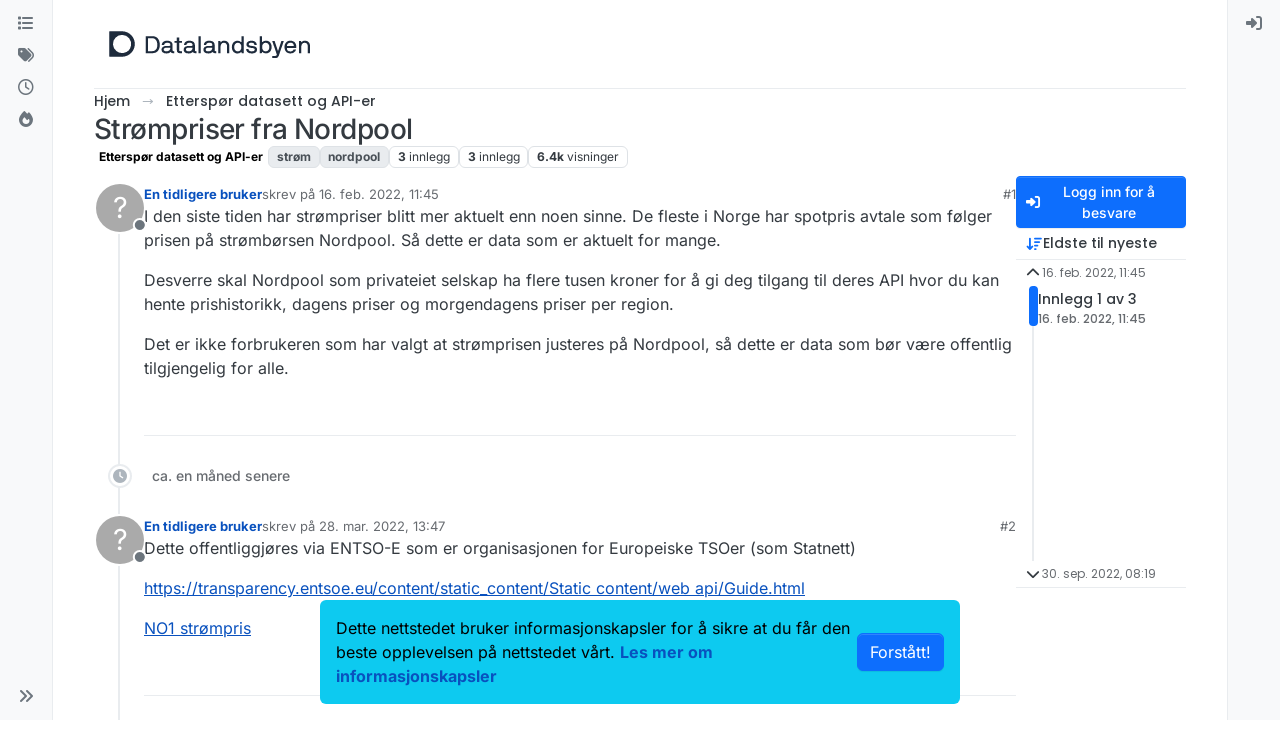

--- FILE ---
content_type: text/html; charset=utf-8
request_url: https://datalandsbyen.norge.no/topic/151/str%C3%B8mpriser-fra-nordpool
body_size: 14669
content:
<!DOCTYPE html>
<html lang="nb" data-dir="ltr" style="direction: ltr;">
<head>
<title>Strømpriser fra Nordpool | Datalandsbyen</title>
<meta name="viewport" content="width&#x3D;device-width, initial-scale&#x3D;1.0" />
	<meta name="content-type" content="text/html; charset=UTF-8" />
	<meta name="apple-mobile-web-app-capable" content="yes" />
	<meta name="mobile-web-app-capable" content="yes" />
	<meta property="og:site_name" content="Datalandsbyen" />
	<meta name="msapplication-badge" content="frequency=30; polling-uri=https://datalandsbyen.norge.no/sitemap.xml" />
	<meta name="theme-color" content="#ffffff" />
	<meta name="keywords" content="datadeling,deling av data,datasett,dataset,api,dataservice,kunstig intelligens,data sharing" />
	<meta name="msapplication-square150x150logo" content="/assets/uploads/system/site-logo.svg" />
	<meta name="title" content="Strømpriser fra Nordpool" />
	<meta property="og:title" content="Strømpriser fra Nordpool" />
	<meta property="og:type" content="article" />
	<meta property="article:published_time" content="2022-02-16T11:45:55.227Z" />
	<meta property="article:modified_time" content="2022-09-30T08:19:59.668Z" />
	<meta property="article:section" content="Etterspør datasett og API-er " />
	<meta name="description" content="I den siste tiden har strømpriser blitt mer aktuelt enn noen sinne. De fleste i Norge har spotpris avtale som følger prisen på strømbørsen Nordpool. Så dette..." />
	<meta property="og:description" content="I den siste tiden har strømpriser blitt mer aktuelt enn noen sinne. De fleste i Norge har spotpris avtale som følger prisen på strømbørsen Nordpool. Så dette..." />
	<meta property="og:image" content="https://datalandsbyen.norge.no/assets/uploads/&#x2F;assets&#x2F;uploads&#x2F;category&#x2F;category-6.svg" />
	<meta property="og:image:url" content="https://datalandsbyen.norge.no/assets/uploads/&#x2F;assets&#x2F;uploads&#x2F;category&#x2F;category-6.svg" />
	<meta property="og:image" content="https://datalandsbyen.norge.no/assets/uploads/system/og-image.png" />
	<meta property="og:image:url" content="https://datalandsbyen.norge.no/assets/uploads/system/og-image.png" />
	<meta property="og:image:width" content="1520" />
	<meta property="og:image:height" content="837" />
	<meta property="og:url" content="https://datalandsbyen.norge.no/topic/151/str%C3%B8mpriser-fra-nordpool" />
	
<link rel="stylesheet" type="text/css" href="/assets/client.css?v=4f74e4ed6de" />
<link rel="icon" type="image/x-icon" href="/assets/uploads/system/favicon.ico?v&#x3D;4f74e4ed6de" />
	<link rel="manifest" href="/manifest.webmanifest" crossorigin="use-credentials" />
	<link rel="search" type="application/opensearchdescription+xml" title="Datalandsbyen" href="/osd.xml" />
	<link rel="apple-touch-icon" href="/assets/images/touch/512.png" />
	<link rel="icon" sizes="36x36" href="/assets/images/touch/36.png" />
	<link rel="icon" sizes="48x48" href="/assets/images/touch/48.png" />
	<link rel="icon" sizes="72x72" href="/assets/images/touch/72.png" />
	<link rel="icon" sizes="96x96" href="/assets/images/touch/96.png" />
	<link rel="icon" sizes="144x144" href="/assets/images/touch/144.png" />
	<link rel="icon" sizes="192x192" href="/assets/images/touch/192.png" />
	<link rel="icon" sizes="512x512" href="/assets/images/touch/512.png" />
	<link rel="prefetch" href="/assets/src/modules/composer.js?v&#x3D;4f74e4ed6de" />
	<link rel="prefetch" href="/assets/src/modules/composer/uploads.js?v&#x3D;4f74e4ed6de" />
	<link rel="prefetch" href="/assets/src/modules/composer/drafts.js?v&#x3D;4f74e4ed6de" />
	<link rel="prefetch" href="/assets/src/modules/composer/tags.js?v&#x3D;4f74e4ed6de" />
	<link rel="prefetch" href="/assets/src/modules/composer/categoryList.js?v&#x3D;4f74e4ed6de" />
	<link rel="prefetch" href="/assets/src/modules/composer/resize.js?v&#x3D;4f74e4ed6de" />
	<link rel="prefetch" href="/assets/src/modules/composer/autocomplete.js?v&#x3D;4f74e4ed6de" />
	<link rel="prefetch" href="/assets/templates/composer.tpl?v&#x3D;4f74e4ed6de" />
	<link rel="prefetch" href="/assets/language/nb/topic.json?v&#x3D;4f74e4ed6de" />
	<link rel="prefetch" href="/assets/language/nb/modules.json?v&#x3D;4f74e4ed6de" />
	<link rel="prefetch" href="/assets/language/nb/tags.json?v&#x3D;4f74e4ed6de" />
	<link rel="prefetch stylesheet" href="/assets/plugins/nodebb-plugin-markdown/styles/default.css" />
	<link rel="prefetch" href="/assets/language/nb/markdown.json?v&#x3D;4f74e4ed6de" />
	<link rel="stylesheet" href="https://datalandsbyen.norge.no/assets/plugins/nodebb-plugin-emoji/emoji/styles.css?v&#x3D;4f74e4ed6de" />
	<link rel="canonical" href="https://datalandsbyen.norge.no/topic/151/strømpriser-fra-nordpool" />
	<link rel="alternate" type="application/rss+xml" href="/topic/151.rss" />
	<link rel="up" href="https://datalandsbyen.norge.no/category/6/etterspør-datasett-og-api-er" />
	<link rel="author" href="https://datalandsbyen.norge.no/user/" />
	
<script>
var config = JSON.parse('{"relative_path":"","upload_url":"/assets/uploads","asset_base_url":"/assets","assetBaseUrl":"/assets","siteTitle":"Datalandsbyen","browserTitle":"Datalandsbyen","description":"Datalandsbyen er et norsk forum der du kan stille sp\xF8rsm\xE5l om data, delta i diskusjoner, dele prosjekter, og knytte kontakter. Det er et fellesskap for kunnskapsdeling og samarbeid innen teknologi og innovasjon.","keywords":"datadeling,deling av data,datasett,dataset,api,dataservice,kunstig intelligens,data sharing","brand:logo":"&#x2F;assets&#x2F;uploads&#x2F;system&#x2F;site-logo.svg","titleLayout":"&#123;pageTitle&#125; | &#123;browserTitle&#125;","showSiteTitle":false,"maintenanceMode":false,"postQueue":1,"minimumTitleLength":3,"maximumTitleLength":255,"minimumPostLength":8,"maximumPostLength":32767,"minimumTagsPerTopic":0,"maximumTagsPerTopic":5,"minimumTagLength":3,"maximumTagLength":150,"undoTimeout":10000,"useOutgoingLinksPage":false,"allowGuestHandles":false,"allowTopicsThumbnail":true,"usePagination":false,"disableChat":true,"disableChatMessageEditing":true,"maximumChatMessageLength":1000,"socketioTransports":["polling","websocket"],"socketioOrigins":"https://datalandsbyen.norge.no:*","websocketAddress":"","maxReconnectionAttempts":5,"reconnectionDelay":1500,"topicsPerPage":20,"postsPerPage":20,"maximumFileSize":2048,"theme:id":"nodebb-theme-harmony","theme:src":"","defaultLang":"nb","userLang":"nb","loggedIn":false,"uid":-1,"cache-buster":"v=4f74e4ed6de","topicPostSort":"oldest_to_newest","categoryTopicSort":"recently_replied","csrf_token":false,"searchEnabled":true,"searchDefaultInQuick":"titlesposts","bootswatchSkin":"","composer:showHelpTab":true,"enablePostHistory":true,"timeagoCutoff":30,"timeagoCodes":["af","am","ar","az-short","az","be","bg","bs","ca","cs","cy","da","de-short","de","dv","el","en-short","en","es-short","es","et","eu","fa-short","fa","fi","fr-short","fr","gl","he","hr","hu","hy","id","is","it-short","it","ja","jv","ko","ky","lt","lv","mk","nl","no","pl","pt-br-short","pt-br","pt-short","pt","ro","rs","ru","rw","si","sk","sl","sq","sr","sv","th","tr-short","tr","uk","ur","uz","vi","zh-CN","zh-TW"],"cookies":{"enabled":true,"message":"[[global:cookies.message]]","dismiss":"[[global:cookies.accept]]","link":"Les mer om informasjonskapsler","link_url":"https:&#x2F;&#x2F;www.digdir.no&#x2F;digdir&#x2F;informasjonskapsler&#x2F;707"},"thumbs":{"size":512},"emailPrompt":0,"useragent":{"isSafari":false},"fontawesome":{"pro":false,"styles":["solid","brands","regular"],"version":"6.7.2"},"activitypub":{"probe":0},"acpLang":"undefined","topicSearchEnabled":false,"disableCustomUserSkins":true,"defaultBootswatchSkin":"","theme":{"enableQuickReply":true,"enableBreadcrumbs":true,"centerHeaderElements":false,"mobileTopicTeasers":false,"stickyToolbar":true,"topicSidebarTools":true,"topMobilebar":false,"autohideBottombar":true,"openSidebars":false,"chatModals":false},"openDraftsOnPageLoad":false,"composer-default":{},"markdown":{"highlight":1,"hljsLanguages":["common"],"theme":"default.css","defaultHighlightLanguage":"","externalMark":false},"emojiCustomFirst":false}');
var app = {
user: JSON.parse('{"uid":-1,"username":"Gjest","displayname":"Gjest","userslug":"","fullname":"Gjest","email":"","icon:text":"?","icon:bgColor":"#aaa","groupTitle":"","groupTitleArray":[],"status":"offline","reputation":0,"email:confirmed":false,"unreadData":{"":{},"new":{},"watched":{},"unreplied":{}},"isAdmin":false,"isGlobalMod":false,"isMod":false,"privileges":{"chat":false,"chat:privileged":false,"upload:post:image":false,"upload:post:file":false,"signature":false,"invite":false,"group:create":false,"search:content":false,"search:users":false,"search:tags":false,"view:users":true,"view:tags":true,"view:groups":true,"local:login":false,"ban":false,"mute":false,"view:users:info":false},"blocks":[],"timeagoCode":"no","offline":true,"lastRoomId":null,"isEmailConfirmSent":false}')
};
document.documentElement.style.setProperty('--panel-offset', `0px`);
</script>

<script async src="https://siteimproveanalytics.com/js/siteanalyze_6255470.js"></script>


<style>.brand-container img {
  height: 40px;
}

.footer {
  margin-bottom: 2rem;
}

.footer ul {
  list-style: none;
  margin: auto;
  padding: 0;
  width: 75%;
  text-align: center;
}

.footer ul li {
  display: inline;
  margin-right: 0.5rem;
}

.footer ul li a {
  color: #000;
  white-space: nowrap;
}

.footer ul li a > * {
  margin-right: 0.3rem;
  margin-bottom: 0.3rem;
}

.footer svg {
  max-height: 2rem;
}</style>

</head>
<body class="page-topic page-topic-151 page-topic-strømpriser-fra-nordpool template-topic page-topic-category-6 page-topic-category-etterspør-datasett-og-api-er parent-category-6 page-status-200 theme-harmony user-guest skin-noskin">
<a class="visually-hidden-focusable position-absolute top-0 start-0 p-3 m-3 bg-body" style="z-index: 1021;" href="#content">Hopp til innhold</a>

<div class="layout-container d-flex justify-content-between pb-4 pb-md-0">
<nav component="sidebar/left" class=" text-dark bg-light sidebar sidebar-left start-0 border-end vh-100 d-none d-lg-flex flex-column justify-content-between sticky-top">
<ul id="main-nav" class="list-unstyled d-flex flex-column w-100 gap-2 mt-2 overflow-y-auto">


<li class="nav-item mx-2 " title="Kategorier">
<a class="nav-link navigation-link d-flex gap-2 justify-content-between align-items-center "  href="&#x2F;categories"  aria-label="Kategorier">
<span class="d-flex gap-2 align-items-center text-nowrap truncate-open">
<span class="position-relative">

<i class="fa fa-fw fa-list" data-content=""></i>
<span component="navigation/count" class="visible-closed position-absolute top-0 start-100 translate-middle badge rounded-1 bg-primary hidden"></span>

</span>
<span class="nav-text small visible-open fw-semibold text-truncate">Kategorier</span>
</span>
<span component="navigation/count" class="visible-open badge rounded-1 bg-primary hidden"></span>
</a>

</li>



<li class="nav-item mx-2 " title="Emneord">
<a class="nav-link navigation-link d-flex gap-2 justify-content-between align-items-center "  href="&#x2F;tags"  aria-label="Emneord">
<span class="d-flex gap-2 align-items-center text-nowrap truncate-open">
<span class="position-relative">

<i class="fa fa-fw fa-tags" data-content=""></i>
<span component="navigation/count" class="visible-closed position-absolute top-0 start-100 translate-middle badge rounded-1 bg-primary hidden"></span>

</span>
<span class="nav-text small visible-open fw-semibold text-truncate">Emneord</span>
</span>
<span component="navigation/count" class="visible-open badge rounded-1 bg-primary hidden"></span>
</a>

</li>



<li class="nav-item mx-2 " title="Siste">
<a class="nav-link navigation-link d-flex gap-2 justify-content-between align-items-center "  href="&#x2F;recent"  aria-label="Siste">
<span class="d-flex gap-2 align-items-center text-nowrap truncate-open">
<span class="position-relative">

<i class="fa fa-fw fa-clock-o" data-content=""></i>
<span component="navigation/count" class="visible-closed position-absolute top-0 start-100 translate-middle badge rounded-1 bg-primary hidden"></span>

</span>
<span class="nav-text small visible-open fw-semibold text-truncate">Siste</span>
</span>
<span component="navigation/count" class="visible-open badge rounded-1 bg-primary hidden"></span>
</a>

</li>



<li class="nav-item mx-2 " title="Populære">
<a class="nav-link navigation-link d-flex gap-2 justify-content-between align-items-center "  href="&#x2F;popular"  aria-label="Populære">
<span class="d-flex gap-2 align-items-center text-nowrap truncate-open">
<span class="position-relative">

<i class="fa fa-fw fa-fire" data-content=""></i>
<span component="navigation/count" class="visible-closed position-absolute top-0 start-100 translate-middle badge rounded-1 bg-primary hidden"></span>

</span>
<span class="nav-text small visible-open fw-semibold text-truncate">Populære</span>
</span>
<span component="navigation/count" class="visible-open badge rounded-1 bg-primary hidden"></span>
</a>

</li>


</ul>
<div class="sidebar-toggle-container align-self-start">

<div class="sidebar-toggle m-2 d-none d-lg-block">
<a href="#" role="button" component="sidebar/toggle" class="nav-link d-flex gap-2 align-items-center p-2 pointer w-100 text-nowrap" title="Utvid" aria-label="Sidepanelbryter">
<i class="fa fa-fw fa-angles-right"></i>
<i class="fa fa-fw fa-angles-left"></i>
<span class="nav-text visible-open fw-semibold small lh-1">Lukk</span>
</a>
</div>
</div>
</nav>
<main id="panel" class="d-flex flex-column gap-3 flex-grow-1 mt-3" style="min-width: 0;">

<div class="container-lg px-md-4 brand-container">
<div class="col-12 d-flex border-bottom pb-3 ">

<div component="brand/wrapper" class="d-flex align-items-center gap-3 p-2 rounded-1 align-content-stretch ">

<a component="brand/anchor" href="/" title="Logo">
<img component="brand/logo" alt="Datalandsbyen logo" class="" src="/assets/uploads/system/site-logo.svg?v=4f74e4ed6de" />
</a>


</div>


</div>
</div>

<div class="container-lg px-md-4 d-flex flex-column gap-3 h-100 mb-5 mb-lg-0" id="content">
<noscript>
<div class="alert alert-danger">
<p>
Your browser does not seem to support JavaScript. As a result, your viewing experience will be diminished, and you have been placed in <strong>read-only mode</strong>.
</p>
<p>
Please download a browser that supports JavaScript, or enable it if it's disabled (i.e. NoScript).
</p>
</div>
</noscript>
<script type="application/ld+json">{
"@context": "https://schema.org",
"@type": "BreadcrumbList",
"itemListElement": [{
"@type": "ListItem",
"position": 1,
"name": "Datalandsbyen",
"item": "https://datalandsbyen.norge.no"
}
,{
"@type": "ListItem",
"position": 2,
"name": "Etterspør datasett og API-er "
,"item": "https://datalandsbyen.norge.no/category/6/etterspør-datasett-og-api-er"
},{
"@type": "ListItem",
"position": 3,
"name": "Strømpriser fra Nordpool"

}
]}</script>


<ol class="breadcrumb mb-0 " itemscope="itemscope" itemprop="breadcrumb" itemtype="http://schema.org/BreadcrumbList">

<li itemscope="itemscope" itemprop="itemListElement" itemtype="http://schema.org/ListItem" class="breadcrumb-item ">
<meta itemprop="position" content="1" />
<a href="https://datalandsbyen.norge.no" itemprop="item">
<span class="fw-semibold" itemprop="name">Hjem</span>
</a>
</li>

<li itemscope="itemscope" itemprop="itemListElement" itemtype="http://schema.org/ListItem" class="breadcrumb-item ">
<meta itemprop="position" content="2" />
<a href="https://datalandsbyen.norge.no/category/6/etterspør-datasett-og-api-er" itemprop="item">
<span class="fw-semibold" itemprop="name">Etterspør datasett og API-er </span>
</a>
</li>

<li component="breadcrumb/current" itemscope="itemscope" itemprop="itemListElement" itemtype="http://schema.org/ListItem" class="breadcrumb-item active">
<meta itemprop="position" content="3" />

<span class="fw-semibold" itemprop="name">Strømpriser fra Nordpool</span>

</li>

</ol>



<div class="flex-fill" itemid="/topic/151/str%C3%B8mpriser-fra-nordpool" itemscope itemtype="https://schema.org/DiscussionForumPosting">
<meta itemprop="headline" content="Strømpriser fra Nordpool">
<meta itemprop="text" content="Strømpriser fra Nordpool">
<meta itemprop="url" content="/topic/151/str%C3%B8mpriser-fra-nordpool">
<meta itemprop="datePublished" content="2022-02-16T11:45:55.227Z">
<meta itemprop="dateModified" content="2022-09-30T08:19:59.668Z">
<div itemprop="author" itemscope itemtype="https://schema.org/Person">
<meta itemprop="name" content="En tidligere bruker">

</div>
<div itemprop="interactionStatistic" itemscope itemtype="https://schema.org/InteractionCounter">
<meta itemprop="interactionType" content="https://schema.org/CommentAction">
<meta itemprop="userInteractionCount" content="2">
</div>
<div itemprop="interactionStatistic" itemscope itemtype="https://schema.org/InteractionCounter">
<meta itemprop="interactionType" content="https://schema.org/LikeAction">
<meta itemprop="userInteractionCount" content="1">
</div>
<div class="d-flex flex-column gap-3">
<div class="d-flex gap-2 flex-wrap flex-column flex-md-row justify-content-between">
<div class="d-flex flex-column gap-3">
<h1 component="post/header" class="tracking-tight fw-semibold fs-3 mb-0 text-break ">
<span class="topic-title" component="topic/title">Strømpriser fra Nordpool</span>
</h1>
<div class="topic-info d-flex gap-2 align-items-center flex-wrap ">
<span component="topic/labels" class="d-flex gap-2 hidden">
<span component="topic/scheduled" class="badge badge border border-gray-300 text-body hidden">
<i class="fa fa-clock-o"></i> Planlagt
</span>
<span component="topic/pinned" class="badge badge border border-gray-300 text-body hidden">
<i class="fa fa-thumb-tack"></i> Festet
</span>
<span component="topic/locked" class="badge badge border border-gray-300 text-body hidden">
<i class="fa fa-lock"></i> Låst
</span>
<a component="topic/moved" href="/category/" class="badge badge border border-gray-300 text-body text-decoration-none hidden">
<i class="fa fa-arrow-circle-right"></i> Flyttet
</a>

</span>
<a component="topic/category" href="/category/6/etterspør-datasett-og-api-er" class="badge px-1 text-truncate text-decoration-none border" style="color: #000000;background-color: #ffffff;border-color: #ffffff!important; max-width: 70vw;">
			<i class="fa fa-fw hidden"></i>
			Etterspør datasett og API-er 
		</a>
<div data-tid="151" component="topic/tags" class="lh-1 tags tag-list d-flex flex-wrap hidden-xs hidden-empty gap-2"><a href="/tags/str%C3%B8m"><span class="badge border border-gray-300 text-xs tag tag-class-strøm" data-tag="strøm">strøm</span></a><a href="/tags/nordpool"><span class="badge border border-gray-300 text-xs tag tag-class-nordpool" data-tag="nordpool">nordpool</span></a></div>
<div class="d-flex gap-2" component="topic/stats">
<span class="badge text-body border border-gray-300 stats text-xs">
<i class="fa-regular fa-fw fa-message visible-xs-inline" title="Innlegg"></i>
<span component="topic/post-count" title="3" class="fw-bold">3</span>
<span class="hidden-xs text-lowercase fw-normal">Innlegg</span>
</span>
<span class="badge text-body border border-gray-300 stats text-xs">
<i class="fa fa-fw fa-user visible-xs-inline" title="Innlegg"></i>
<span title="3" class="fw-bold">3</span>
<span class="hidden-xs text-lowercase fw-normal">Innlegg</span>
</span>
<span class="badge text-body border border-gray-300 stats text-xs">
<i class="fa fa-fw fa-eye visible-xs-inline" title="Visninger"></i>
<span class="fw-bold" title="6405">6.4k</span>
<span class="hidden-xs text-lowercase fw-normal">Visninger</span>
</span>
</div>
</div>
</div>
<div class="d-flex flex-wrap gap-2 align-items-start mt-2 hidden-empty " component="topic/thumb/list"></div>
</div>
<div class="row mb-4 mb-lg-0">
<div class="topic col-lg-12">
<div class="sticky-tools d-block d-lg-none" style="top: 0;">
<nav class="d-flex flex-nowrap my-2 p-0 border-0 rounded topic-main-buttons">
<div class="d-flex flex-row p-2 text-bg-light border rounded w-100 align-items-center">
<div class="d-flex me-auto mb-0 gap-2 align-items-center flex-wrap">


<div class="btn-group bottom-sheet" component="thread/sort">
<button class="btn btn-ghost btn-sm ff-secondary d-flex gap-2 align-items-center dropdown-toggle text-truncate" data-bs-toggle="dropdown" aria-haspopup="true" aria-expanded="false" aria-label="Valg for innleggssortering, Eldste til nyeste">
<i class="fa fa-fw fa-arrow-down-wide-short text-primary"></i>
<span class="d-none d-md-inline fw-semibold text-truncate text-nowrap">Eldste til nyeste</span>
</button>
<ul class="dropdown-menu p-1 text-sm" role="menu">
<li>
<a class="dropdown-item rounded-1 d-flex align-items-center gap-2" href="#" class="oldest_to_newest" data-sort="oldest_to_newest" role="menuitem">
<span class="flex-grow-1">Eldste til nyeste</span>
<i class="flex-shrink-0 fa fa-fw text-secondary"></i>
</a>
</li>
<li>
<a class="dropdown-item rounded-1 d-flex align-items-center gap-2" href="#" class="newest_to_oldest" data-sort="newest_to_oldest" role="menuitem">
<span class="flex-grow-1">Nyeste til eldste</span>
<i class="flex-shrink-0 fa fa-fw text-secondary"></i>
</a>
</li>
<li>
<a class="dropdown-item rounded-1 d-flex align-items-center gap-2" href="#" class="most_votes" data-sort="most_votes" role="menuitem">
<span class="flex-grow-1">Flest anbefalinger</span>
<i class="flex-shrink-0 fa fa-fw text-secondary"></i>
</a>
</li>
</ul>
</div>



<a class="btn btn-ghost btn-sm d-none d-lg-flex align-items-center align-self-stretch" target="_blank" href="/topic/151.rss" title="RSS-feed"><i class="fa fa-rss text-primary"></i></a>

</div>
<div component="topic/reply/container" class="btn-group hidden">
<a href="/compose?tid=151" class="d-flex  gap-2 align-items-center btn btn-sm btn-primary fw-semibold" component="topic/reply" data-ajaxify="false" role="button"><i class="fa fa-fw fa-reply "></i><span class="d-none d-md-block text-truncate text-nowrap">Svar</span></a>
<button type="button" class="btn btn-sm btn-primary dropdown-toggle flex-0" data-bs-toggle="dropdown" aria-haspopup="true" aria-expanded="false" aria-label="Alternativer for svar">
<span class="caret"></span>
</button>
<ul class="dropdown-menu dropdown-menu-end p-1 text-sm" role="menu">
<li><a class="dropdown-item rounded-1" href="#" component="topic/reply-as-topic" role="menuitem">Svar som innlegg</a></li>
</ul>
</div>


<a component="topic/reply/guest" href="/login" class="d-flex gap-2 align-items-center fw-semibold btn btn-sm btn-primary"><i class="fa fa-fw fa-sign-in "></i><span>Logg inn for å besvare</span></a>


</div>
</nav>
</div>



<div component="topic/deleted/message" class="alert alert-warning d-flex justify-content-between flex-wrap hidden">
<span>Denne innlegget har blitt slettet. </span>
<span>

</span>
</div>

<div class="d-flex gap-0 gap-lg-5">
<div class="posts-container" style="min-width: 0;">
<ul component="topic" class="posts timeline list-unstyled p-0 py-3" style="min-width: 0;" data-tid="151" data-cid="6">

<li component="post" class="   topic-owner-post" data-index="0" data-pid="320" data-uid="320" data-timestamp="1645011955227" data-username="En tidligere bruker" data-userslug="" itemprop="comment" itemtype="http://schema.org/Comment" itemscope>
<a component="post/anchor" data-index="0" id="1"></a>
<meta itemprop="datePublished" content="2022-02-16T11:45:55.227Z">



<div class="d-flex align-items-start gap-3 post-container-parent">
<div class="bg-body d-none d-sm-block rounded-circle" style="outline: 2px solid var(--bs-body-bg);">
<a class="d-inline-block position-relative text-decoration-none" href="#" aria-label="Profile page for user En tidligere bruker">
<span title="En tidligere bruker" data-uid="0" class="avatar  avatar-rounded" component="user/picture" style="--avatar-size: 48px; background-color: #aaa">?</span>

<span component="user/status" class="position-absolute top-100 start-100 border border-white border-2 rounded-circle status offline"><span class="visually-hidden">Frakoblet</span></span>

</a>
</div>
<div class="post-container d-flex gap-2 flex-grow-1 flex-column w-100" style="min-width:0;">
<div class="d-flex align-items-start justify-content-between gap-1 flex-nowrap w-100 post-header" itemprop="author" itemscope itemtype="https://schema.org/Person">
<div class="d-flex gap-1 flex-wrap align-items-center text-truncate">
<meta itemprop="name" content="En tidligere bruker">

<div class="d-flex flex-nowrap gap-1 align-items-center text-truncate">
<div class="bg-body d-sm-none">
<a class="d-inline-block position-relative text-decoration-none" href="#">
<span title="En tidligere bruker" data-uid="0" class="avatar  avatar-rounded" component="user/picture" style="--avatar-size: 20px; background-color: #aaa">?</span>

<span component="user/status" class="position-absolute top-100 start-100 border border-white border-2 rounded-circle status offline"><span class="visually-hidden">Frakoblet</span></span>

</a>
</div>
<a class="fw-bold text-nowrap text-truncate" href="#" data-username="En tidligere bruker" data-uid="0">En tidligere bruker</a>
</div>


<div class="d-flex gap-1 align-items-center">
<span class="text-muted">skrev på <a href="/post/320" class="timeago text-muted" title="2022-02-16T11:45:55.227Z"></a></span>
<i component="post/edit-indicator" class="fa fa-edit text-muted edit-icon hidden" title="Endret Invalid Date"></i>
<span data-editor="" component="post/editor" class="visually-hidden">Sist endret av  <span class="timeago" title="Invalid Date"></span></span>
</div>

</div>
<div class="d-flex align-items-center gap-1 justify-content-end">
<span class="bookmarked opacity-0 text-primary"><i class="fa fa-bookmark-o"></i></span>
<a href="/post/320" class="post-index text-muted d-none d-md-inline">#1</a>
</div>
</div>
<div class="content text-break" component="post/content" itemprop="text">
<p dir="auto">I den siste tiden har strømpriser blitt mer aktuelt enn noen sinne. De fleste i Norge har spotpris avtale som følger prisen på strømbørsen Nordpool. Så dette er data som er aktuelt for mange.</p>
<p dir="auto">Desverre skal Nordpool som privateiet selskap ha flere tusen kroner for å gi deg tilgang til deres API hvor du kan hente prishistorikk, dagens priser og morgendagens priser per region.</p>
<p dir="auto">Det er ikke forbrukeren som har valgt at strømprisen justeres på Nordpool, så dette er data som bør være offentlig tilgjengelig for alle.</p>

</div>
<div component="post/footer" class="post-footer border-bottom pb-2">

<div class="d-flex flex-wrap-reverse gap-2 justify-content-end">

<a component="post/reply-count" data-target-component="post/replies/container" href="#" class="d-flex gap-2 align-items-center btn btn-ghost ff-secondary border rounded-1 p-1 text-muted text-decoration-none text-xs hidden">
<span component="post/reply-count/avatars" class="d-flex gap-1 ">


</span>
<span class="ms-2 replies-count fw-semibold text-nowrap" component="post/reply-count/text" data-replies="0">1 svar</span>
<span class="ms-2 replies-last hidden-xs fw-semibold">Siste svar <span class="timeago" title=""></span></span>
<i class="fa fa-fw fa-chevron-down" component="post/replies/open"></i>
</a>

<div component="post/actions" class="d-flex flex-grow-1 align-items-center justify-content-end gap-1 post-tools">
<!-- This partial intentionally left blank; overwritten by nodebb-plugin-reactions -->
<a component="post/reply" href="#" class="btn btn-ghost btn-sm hidden" title="Svar"><i class="fa fa-fw fa-reply text-primary"></i></a>
<a component="post/quote" href="#" class="btn btn-ghost btn-sm hidden" title="Siter"><i class="fa fa-fw fa-quote-right text-primary"></i></a>


<div class="d-flex votes align-items-center">
<a component="post/upvote" href="#" class="btn btn-ghost btn-sm" title="Anbefal innlegg">
<i class="fa fa-fw fa-chevron-up text-primary"></i>
</a>
<meta itemprop="upvoteCount" content="1">
<meta itemprop="downvoteCount" content="0">
<a href="#" class="px-2 mx-1 btn btn-ghost btn-sm" component="post/vote-count" data-votes="1" title="Anbefaler">1</a>

</div>

<span component="post/tools" class="dropdown bottom-sheet ">
<a class="btn btn-ghost btn-sm ff-secondary dropdown-toggle" href="#" data-bs-toggle="dropdown" aria-haspopup="true" aria-expanded="false" aria-label="Innleggsverktøy"><i class="fa fa-fw fa-ellipsis-v text-primary"></i></a>
<ul class="dropdown-menu dropdown-menu-end p-1 text-sm" role="menu"></ul>
</span>
</div>
</div>
<div component="post/replies/container" class="my-2 col-11 border rounded-1 p-3 hidden-empty"></div>
</div>
</div>
</div>

</li>




<li component="post" class="pt-4   " data-index="1" data-pid="388" data-uid="384" data-timestamp="1648475268337" data-username="En tidligere bruker" data-userslug="" itemprop="comment" itemtype="http://schema.org/Comment" itemscope>
<a component="post/anchor" data-index="1" id="2"></a>
<meta itemprop="datePublished" content="2022-03-28T13:47:48.337Z">



<div class="d-flex align-items-start gap-3 post-container-parent">
<div class="bg-body d-none d-sm-block rounded-circle" style="outline: 2px solid var(--bs-body-bg);">
<a class="d-inline-block position-relative text-decoration-none" href="#" aria-label="Profile page for user En tidligere bruker">
<span title="En tidligere bruker" data-uid="0" class="avatar  avatar-rounded" component="user/picture" style="--avatar-size: 48px; background-color: #aaa">?</span>

<span component="user/status" class="position-absolute top-100 start-100 border border-white border-2 rounded-circle status offline"><span class="visually-hidden">Frakoblet</span></span>

</a>
</div>
<div class="post-container d-flex gap-2 flex-grow-1 flex-column w-100" style="min-width:0;">
<div class="d-flex align-items-start justify-content-between gap-1 flex-nowrap w-100 post-header" itemprop="author" itemscope itemtype="https://schema.org/Person">
<div class="d-flex gap-1 flex-wrap align-items-center text-truncate">
<meta itemprop="name" content="En tidligere bruker">

<div class="d-flex flex-nowrap gap-1 align-items-center text-truncate">
<div class="bg-body d-sm-none">
<a class="d-inline-block position-relative text-decoration-none" href="#">
<span title="En tidligere bruker" data-uid="0" class="avatar  avatar-rounded" component="user/picture" style="--avatar-size: 20px; background-color: #aaa">?</span>

<span component="user/status" class="position-absolute top-100 start-100 border border-white border-2 rounded-circle status offline"><span class="visually-hidden">Frakoblet</span></span>

</a>
</div>
<a class="fw-bold text-nowrap text-truncate" href="#" data-username="En tidligere bruker" data-uid="0">En tidligere bruker</a>
</div>


<div class="d-flex gap-1 align-items-center">
<span class="text-muted">skrev på <a href="/post/388" class="timeago text-muted" title="2022-03-28T13:47:48.337Z"></a></span>
<i component="post/edit-indicator" class="fa fa-edit text-muted edit-icon hidden" title="Endret Invalid Date"></i>
<span data-editor="" component="post/editor" class="visually-hidden">Sist endret av  <span class="timeago" title="Invalid Date"></span></span>
</div>

</div>
<div class="d-flex align-items-center gap-1 justify-content-end">
<span class="bookmarked opacity-0 text-primary"><i class="fa fa-bookmark-o"></i></span>
<a href="/post/388" class="post-index text-muted d-none d-md-inline">#2</a>
</div>
</div>
<div class="content text-break" component="post/content" itemprop="text">
<p dir="auto">Dette offentliggjøres via ENTSO-E som er organisasjonen for Europeiske TSOer (som Statnett)</p>
<p dir="auto"><a href="https://transparency.entsoe.eu/content/static_content/Static%20content/web%20api/Guide.html" rel="nofollow ugc">https://transparency.entsoe.eu/content/static_content/Static content/web api/Guide.html</a></p>
<p dir="auto"><a href="https://transparency.entsoe.eu/transmission-domain/r2/dayAheadPrices/show?name=&amp;defaultValue=true&amp;viewType=GRAPH&amp;areaType=BZN&amp;atch=false&amp;dateTime.dateTime=28.03.2022+00:00%7CCET%7CDAY&amp;biddingZone.values=CTY%7C10YNO-0--------C!BZN%7C10YNO-1--------2&amp;resolution.values=PT15M&amp;resolution.values=PT30M&amp;resolution.values=PT60M&amp;dateTime.timezone=CET_CEST&amp;dateTime.timezone_input=CET+(UTC+1)+/+CEST+(UTC+2)" rel="nofollow ugc">NO1 strømpris</a></p>

</div>
<div component="post/footer" class="post-footer border-bottom pb-2">

<div class="d-flex flex-wrap-reverse gap-2 justify-content-end">

<a component="post/reply-count" data-target-component="post/replies/container" href="#" class="d-flex gap-2 align-items-center btn btn-ghost ff-secondary border rounded-1 p-1 text-muted text-decoration-none text-xs hidden">
<span component="post/reply-count/avatars" class="d-flex gap-1 ">


</span>
<span class="ms-2 replies-count fw-semibold text-nowrap" component="post/reply-count/text" data-replies="0">1 svar</span>
<span class="ms-2 replies-last hidden-xs fw-semibold">Siste svar <span class="timeago" title=""></span></span>
<i class="fa fa-fw fa-chevron-down" component="post/replies/open"></i>
</a>

<div component="post/actions" class="d-flex flex-grow-1 align-items-center justify-content-end gap-1 post-tools">
<!-- This partial intentionally left blank; overwritten by nodebb-plugin-reactions -->
<a component="post/reply" href="#" class="btn btn-ghost btn-sm hidden" title="Svar"><i class="fa fa-fw fa-reply text-primary"></i></a>
<a component="post/quote" href="#" class="btn btn-ghost btn-sm hidden" title="Siter"><i class="fa fa-fw fa-quote-right text-primary"></i></a>


<div class="d-flex votes align-items-center">
<a component="post/upvote" href="#" class="btn btn-ghost btn-sm" title="Anbefal innlegg">
<i class="fa fa-fw fa-chevron-up text-primary"></i>
</a>
<meta itemprop="upvoteCount" content="2">
<meta itemprop="downvoteCount" content="0">
<a href="#" class="px-2 mx-1 btn btn-ghost btn-sm" component="post/vote-count" data-votes="2" title="Anbefaler">2</a>

</div>

<span component="post/tools" class="dropdown bottom-sheet ">
<a class="btn btn-ghost btn-sm ff-secondary dropdown-toggle" href="#" data-bs-toggle="dropdown" aria-haspopup="true" aria-expanded="false" aria-label="Innleggsverktøy"><i class="fa fa-fw fa-ellipsis-v text-primary"></i></a>
<ul class="dropdown-menu dropdown-menu-end p-1 text-sm" role="menu"></ul>
</span>
</div>
</div>
<div component="post/replies/container" class="my-2 col-11 border rounded-1 p-3 hidden-empty"></div>
</div>
</div>
</div>

</li>




<li component="post" class="pt-4   " data-index="2" data-pid="536" data-uid="460" data-timestamp="1664525999668" data-username="En tidligere bruker" data-userslug="" itemprop="comment" itemtype="http://schema.org/Comment" itemscope>
<a component="post/anchor" data-index="2" id="3"></a>
<meta itemprop="datePublished" content="2022-09-30T08:19:59.668Z">



<div class="d-flex align-items-start gap-3 post-container-parent">
<div class="bg-body d-none d-sm-block rounded-circle" style="outline: 2px solid var(--bs-body-bg);">
<a class="d-inline-block position-relative text-decoration-none" href="#" aria-label="Profile page for user En tidligere bruker">
<span title="En tidligere bruker" data-uid="0" class="avatar  avatar-rounded" component="user/picture" style="--avatar-size: 48px; background-color: #aaa">?</span>

<span component="user/status" class="position-absolute top-100 start-100 border border-white border-2 rounded-circle status offline"><span class="visually-hidden">Frakoblet</span></span>

</a>
</div>
<div class="post-container d-flex gap-2 flex-grow-1 flex-column w-100" style="min-width:0;">
<div class="d-flex align-items-start justify-content-between gap-1 flex-nowrap w-100 post-header" itemprop="author" itemscope itemtype="https://schema.org/Person">
<div class="d-flex gap-1 flex-wrap align-items-center text-truncate">
<meta itemprop="name" content="En tidligere bruker">

<div class="d-flex flex-nowrap gap-1 align-items-center text-truncate">
<div class="bg-body d-sm-none">
<a class="d-inline-block position-relative text-decoration-none" href="#">
<span title="En tidligere bruker" data-uid="0" class="avatar  avatar-rounded" component="user/picture" style="--avatar-size: 20px; background-color: #aaa">?</span>

<span component="user/status" class="position-absolute top-100 start-100 border border-white border-2 rounded-circle status offline"><span class="visually-hidden">Frakoblet</span></span>

</a>
</div>
<a class="fw-bold text-nowrap text-truncate" href="#" data-username="En tidligere bruker" data-uid="0">En tidligere bruker</a>
</div>


<div class="d-flex gap-1 align-items-center">
<span class="text-muted">skrev på <a href="/post/536" class="timeago text-muted" title="2022-09-30T08:19:59.668Z"></a></span>
<i component="post/edit-indicator" class="fa fa-edit text-muted edit-icon hidden" title="Endret Invalid Date"></i>
<span data-editor="" component="post/editor" class="visually-hidden">Sist endret av  <span class="timeago" title="Invalid Date"></span></span>
</div>

</div>
<div class="d-flex align-items-center gap-1 justify-content-end">
<span class="bookmarked opacity-0 text-primary"><i class="fa fa-bookmark-o"></i></span>
<a href="/post/536" class="post-index text-muted d-none d-md-inline">#3</a>
</div>
</div>
<div class="content text-break" component="post/content" itemprop="text">
<p dir="auto">Som svar på denne problemstillingen, har vi i Beneficial Apps laget en åpent og gratis videreformidling av strømprisene fra ENTSO-E i norske kroner, i et enkelt format: <a href="https://www.hvakosterstrommen.no/strompris-api" rel="nofollow ugc">hvakosterstrommen.no/strompris-api</a></p>
<p dir="auto">Se også vår post om dette under Tips og spørsmål: <a href="https://datafabrikken.norge.no/datalandsbyen/1/tips-og-sp%C3%B8rsm%C3%A5l/241/gratis-og-%C3%A5pent-api-for-str%C3%B8mpriser" rel="nofollow ugc">Gratis og åpent API for strømpriser</a></p>

</div>
<div component="post/footer" class="post-footer border-bottom pb-2">

<div class="d-flex flex-wrap-reverse gap-2 justify-content-end">

<a component="post/reply-count" data-target-component="post/replies/container" href="#" class="d-flex gap-2 align-items-center btn btn-ghost ff-secondary border rounded-1 p-1 text-muted text-decoration-none text-xs hidden">
<span component="post/reply-count/avatars" class="d-flex gap-1 ">


</span>
<span class="ms-2 replies-count fw-semibold text-nowrap" component="post/reply-count/text" data-replies="0">1 svar</span>
<span class="ms-2 replies-last hidden-xs fw-semibold">Siste svar <span class="timeago" title=""></span></span>
<i class="fa fa-fw fa-chevron-down" component="post/replies/open"></i>
</a>

<div component="post/actions" class="d-flex flex-grow-1 align-items-center justify-content-end gap-1 post-tools">
<!-- This partial intentionally left blank; overwritten by nodebb-plugin-reactions -->
<a component="post/reply" href="#" class="btn btn-ghost btn-sm hidden" title="Svar"><i class="fa fa-fw fa-reply text-primary"></i></a>
<a component="post/quote" href="#" class="btn btn-ghost btn-sm hidden" title="Siter"><i class="fa fa-fw fa-quote-right text-primary"></i></a>


<div class="d-flex votes align-items-center">
<a component="post/upvote" href="#" class="btn btn-ghost btn-sm" title="Anbefal innlegg">
<i class="fa fa-fw fa-chevron-up text-primary"></i>
</a>
<meta itemprop="upvoteCount" content="0">
<meta itemprop="downvoteCount" content="0">
<a href="#" class="px-2 mx-1 btn btn-ghost btn-sm" component="post/vote-count" data-votes="0" title="Anbefaler">0</a>

</div>

<span component="post/tools" class="dropdown bottom-sheet ">
<a class="btn btn-ghost btn-sm ff-secondary dropdown-toggle" href="#" data-bs-toggle="dropdown" aria-haspopup="true" aria-expanded="false" aria-label="Innleggsverktøy"><i class="fa fa-fw fa-ellipsis-v text-primary"></i></a>
<ul class="dropdown-menu dropdown-menu-end p-1 text-sm" role="menu"></ul>
</span>
</div>
</div>
<div component="post/replies/container" class="my-2 col-11 border rounded-1 p-3 hidden-empty"></div>
</div>
</div>
</div>

</li>




</ul>




</div>
<div class="d-flex d-none d-lg-block flex-grow-1 mt-2">
<div class="sticky-top" style="top:2rem; z-index:1;">
<div class="d-flex flex-column gap-3 align-items-end">

<div class="d-flex flex-column gap-2" style="width: 170px;">
<div component="topic/reply/container" class="btn-group hidden">
<a href="/compose?tid=151" class="d-flex  gap-2 align-items-center btn btn-sm btn-primary fw-semibold" component="topic/reply" data-ajaxify="false" role="button"><i class="fa fa-fw fa-reply "></i><span class="d-none d-md-block text-truncate text-nowrap">Svar</span></a>
<button type="button" class="btn btn-sm btn-primary dropdown-toggle flex-0" data-bs-toggle="dropdown" aria-haspopup="true" aria-expanded="false" aria-label="Alternativer for svar">
<span class="caret"></span>
</button>
<ul class="dropdown-menu dropdown-menu-end p-1 text-sm" role="menu">
<li><a class="dropdown-item rounded-1" href="#" component="topic/reply-as-topic" role="menuitem">Svar som innlegg</a></li>
</ul>
</div>


<a component="topic/reply/guest" href="/login" class="d-flex gap-2 align-items-center fw-semibold btn btn-sm btn-primary"><i class="fa fa-fw fa-sign-in "></i><span>Logg inn for å besvare</span></a>




<div class="btn-group bottom-sheet" component="thread/sort">
<button class="btn btn-ghost btn-sm ff-secondary d-flex gap-2 align-items-center dropdown-toggle text-truncate" data-bs-toggle="dropdown" aria-haspopup="true" aria-expanded="false" aria-label="Valg for innleggssortering, Eldste til nyeste">
<i class="fa fa-fw fa-arrow-down-wide-short text-primary"></i>
<span class="d-none d-md-inline fw-semibold text-truncate text-nowrap">Eldste til nyeste</span>
</button>
<ul class="dropdown-menu p-1 text-sm" role="menu">
<li>
<a class="dropdown-item rounded-1 d-flex align-items-center gap-2" href="#" class="oldest_to_newest" data-sort="oldest_to_newest" role="menuitem">
<span class="flex-grow-1">Eldste til nyeste</span>
<i class="flex-shrink-0 fa fa-fw text-secondary"></i>
</a>
</li>
<li>
<a class="dropdown-item rounded-1 d-flex align-items-center gap-2" href="#" class="newest_to_oldest" data-sort="newest_to_oldest" role="menuitem">
<span class="flex-grow-1">Nyeste til eldste</span>
<i class="flex-shrink-0 fa fa-fw text-secondary"></i>
</a>
</li>
<li>
<a class="dropdown-item rounded-1 d-flex align-items-center gap-2" href="#" class="most_votes" data-sort="most_votes" role="menuitem">
<span class="flex-grow-1">Flest anbefalinger</span>
<i class="flex-shrink-0 fa fa-fw text-secondary"></i>
</a>
</li>
</ul>
</div>


</div>

<hr class="my-0" style="min-width: 170px;"/>
<div class="pagination-block d-none d-lg-block">
<div class="scroller-content d-flex gap-2 flex-column align-items-start">
<button class="pagetop btn btn-ghost btn-sm ff-secondary d-inline-flex border-0 align-items-center gap-2" style="padding: 4px 8px;"><i class="fa fa-fw fa-chevron-up"></i> <span class="timeago text-xs text-muted text-nowrap" title="2022-02-16T11:45:55.227Z"></span></button>
<div class="scroller-container position-relative">
<div class="scroller-thumb d-flex gap-2 text-nowrap position-relative" style="height: 40px;">
<div class="scroller-thumb-icon bg-primary rounded d-inline-block" style="width:9px; height: 40px;"></div>
<div>
<p class="small thumb-text d-none d-md-inline-block ff-secondary fw-semibold user-select-none mb-0"></p>
<p class="meta thumb-timestamp timeago text-xs text-muted ff-secondary fw-semibold mb-0 user-select-none"></p>
</div>
</div>
<div class="unread d-inline-block position-absolute bottom-0">
<div class="meta small position-absolute top-50 translate-middle-y text-nowrap fw-semibold ms-2">
<a class="text-decoration-none" href="/topic/151/str%C3%B8mpriser-fra-nordpool" tabindex="-1" aria-disabled="true" aria-label="Lenke til uleste innlegg"></a>
</div>
</div>
</div>
<button class="pagebottom btn btn-ghost btn-sm ff-secondary d-inline-flex border-0 align-items-center gap-2" style="padding: 4px 8px;"><i class="fa fa-fw fa-chevron-down"></i> <span class="timeago text-xs text-muted text-nowrap" title="2022-09-30T08:19:59.668Z"></span></button>
</div>
</div>
<hr class="my-0" style="min-width: 170px;" />

</div>
</div>
</div>
</div>

</div>
<div data-widget-area="sidebar" class="col-lg-3 col-sm-12 hidden">

</div>
</div>
</div>
</div>
<div data-widget-area="footer">

<footer>
    <div class="footer">
        <ul>
            <li><a href="https://data.norge.no"><span>Data.norge.no</span><svg xmlns="http://www.w3.org/2000/svg" width="1em" height="1em" fill="none" viewBox="0 0 24 24" focusable="false" role="img" font-size="1em"><path fill="currentColor" fill-rule="evenodd" d="M20.532 3.471A.75.75 0 0 1 20.75 4v7.5a.75.75 0 0 1-1.5 0V5.81l-8.72 8.72a.75.75 0 1 1-1.06-1.06l8.72-8.72H12.5a.75.75 0 0 1 0-1.5H20c.206 0 .393.083.529.218l.001.002zM4.75 9A.25.25 0 0 1 5 8.75h7a.75.75 0 0 0 0-1.5H5A1.75 1.75 0 0 0 3.25 9v10c0 .966.784 1.75 1.75 1.75h10A1.75 1.75 0 0 0 16.75 19v-7a.75.75 0 0 0-1.5 0v7a.25.25 0 0 1-.25.25H5a.25.25 0 0 1-.25-.25z" clip-rule="evenodd"></path></svg></a></li>
            <li><a href="https://data.norge.no/contact"><span>Kontakt oss</span><svg xmlns="http://www.w3.org/2000/svg" width="1em" height="1em" fill="none" viewBox="0 0 24 24" focusable="false" role="img" font-size="1em"><path fill="currentColor" fill-rule="evenodd" d="M20.532 3.471A.75.75 0 0 1 20.75 4v7.5a.75.75 0 0 1-1.5 0V5.81l-8.72 8.72a.75.75 0 1 1-1.06-1.06l8.72-8.72H12.5a.75.75 0 0 1 0-1.5H20c.206 0 .393.083.529.218l.001.002zM4.75 9A.25.25 0 0 1 5 8.75h7a.75.75 0 0 0 0-1.5H5A1.75 1.75 0 0 0 3.25 9v10c0 .966.784 1.75 1.75 1.75h10A1.75 1.75 0 0 0 16.75 19v-7a.75.75 0 0 0-1.5 0v7a.25.25 0 0 1-.25.25H5a.25.25 0 0 1-.25-.25z" clip-rule="evenodd"></path></svg></a></li>
            <li><a href="/consent"><span>Samtykke og brukervilkår </span></a></li>
            <li><a href="https://uustatus.no/nb/erklaringer/publisert/8020b962-b706-4cdf-ab8b-cdb5f480a696"><span>Tilgjengelighetserklæring</span><svg xmlns="http://www.w3.org/2000/svg" width="1em" height="1em" fill="none" viewBox="0 0 24 24" focusable="false" role="img" font-size="1em"><path fill="currentColor" fill-rule="evenodd" d="M20.532 3.471A.75.75 0 0 1 20.75 4v7.5a.75.75 0 0 1-1.5 0V5.81l-8.72 8.72a.75.75 0 1 1-1.06-1.06l8.72-8.72H12.5a.75.75 0 0 1 0-1.5H20c.206 0 .393.083.529.218l.001.002zM4.75 9A.25.25 0 0 1 5 8.75h7a.75.75 0 0 0 0-1.5H5A1.75 1.75 0 0 0 3.25 9v10c0 .966.784 1.75 1.75 1.75h10A1.75 1.75 0 0 0 16.75 19v-7a.75.75 0 0 0-1.5 0v7a.25.25 0 0 1-.25.25H5a.25.25 0 0 1-.25-.25z" clip-rule="evenodd"></path></svg></a></li>
            <li><a href="https://www.digdir.no/digdir/personvernerklaering/706"><span>Personvernerklæring</span><svg xmlns="http://www.w3.org/2000/svg" width="1em" height="1em" fill="none" viewBox="0 0 24 24" focusable="false" role="img" font-size="1em"><path fill="currentColor" fill-rule="evenodd" d="M20.532 3.471A.75.75 0 0 1 20.75 4v7.5a.75.75 0 0 1-1.5 0V5.81l-8.72 8.72a.75.75 0 1 1-1.06-1.06l8.72-8.72H12.5a.75.75 0 0 1 0-1.5H20c.206 0 .393.083.529.218l.001.002zM4.75 9A.25.25 0 0 1 5 8.75h7a.75.75 0 0 0 0-1.5H5A1.75 1.75 0 0 0 3.25 9v10c0 .966.784 1.75 1.75 1.75h10A1.75 1.75 0 0 0 16.75 19v-7a.75.75 0 0 0-1.5 0v7a.25.25 0 0 1-.25.25H5a.25.25 0 0 1-.25-.25z" clip-rule="evenodd"></path></svg></a></li>
            <li><a href="https://www.digdir.no/digdir/informasjonskapsler/707"><span>Informasjonskapsler</span><svg xmlns="http://www.w3.org/2000/svg" width="1em" height="1em" fill="none" viewBox="0 0 24 24" focusable="false" role="img" font-size="1em"><path fill="currentColor" fill-rule="evenodd" d="M20.532 3.471A.75.75 0 0 1 20.75 4v7.5a.75.75 0 0 1-1.5 0V5.81l-8.72 8.72a.75.75 0 1 1-1.06-1.06l8.72-8.72H12.5a.75.75 0 0 1 0-1.5H20c.206 0 .393.083.529.218l.001.002zM4.75 9A.25.25 0 0 1 5 8.75h7a.75.75 0 0 0 0-1.5H5A1.75 1.75 0 0 0 3.25 9v10c0 .966.784 1.75 1.75 1.75h10A1.75 1.75 0 0 0 16.75 19v-7a.75.75 0 0 0-1.5 0v7a.25.25 0 0 1-.25.25H5a.25.25 0 0 1-.25-.25z" clip-rule="evenodd"></path></svg></a></li>
            <li><a class="footer_iconLink" href="https://github.com/Informasjonsforvaltning">
                <svg xmlns="http://www.w3.org/2000/svg" width="1em" height="1em" viewBox="0 0 97.707 97.707" font-size="1.25em"><title>github logo</title><path fill-rule="evenodd" clip-rule="evenodd" d="M48.854 0C21.839 0 0 22 0 49.217c0 21.756 13.993 40.172 33.405 46.69 2.427.49 3.316-1.059 3.316-2.362 0-1.141-.08-5.052-.08-9.127-13.59 2.934-16.42-5.867-16.42-5.867-2.184-5.704-5.42-7.17-5.42-7.17-4.448-3.015.324-3.015.324-3.015 4.934.326 7.523 5.052 7.523 5.052 4.367 7.496 11.404 5.378 14.235 4.074.404-3.178 1.699-5.378 3.074-6.6-10.839-1.141-22.243-5.378-22.243-24.283 0-5.378 1.94-9.778 5.014-13.2-.485-1.222-2.184-6.275.486-13.038 0 0 4.125-1.304 13.426 5.052a46.97 46.97 0 0 1 12.214-1.63c4.125 0 8.33.571 12.213 1.63 9.302-6.356 13.427-5.052 13.427-5.052 2.67 6.763.97 11.816.485 13.038 3.155 3.422 5.015 7.822 5.015 13.2 0 18.905-11.404 23.06-22.324 24.283 1.78 1.548 3.316 4.481 3.316 9.126 0 6.6-.08 11.897-.08 13.526 0 1.304.89 2.853 3.316 2.364 19.412-6.52 33.405-24.935 33.405-46.691C97.707 22 75.788 0 48.854 0z"></path></svg><span>Følg oss på Github</span><svg xmlns="http://www.w3.org/2000/svg" width="1em" height="1em" fill="none" viewBox="0 0 24 24" focusable="false" role="img" font-size="1em"><path fill="currentColor" fill-rule="evenodd" d="M20.532 3.471A.75.75 0 0 1 20.75 4v7.5a.75.75 0 0 1-1.5 0V5.81l-8.72 8.72a.75.75 0 1 1-1.06-1.06l8.72-8.72H12.5a.75.75 0 0 1 0-1.5H20c.206 0 .393.083.529.218l.001.002zM4.75 9A.25.25 0 0 1 5 8.75h7a.75.75 0 0 0 0-1.5H5A1.75 1.75 0 0 0 3.25 9v10c0 .966.784 1.75 1.75 1.75h10A1.75 1.75 0 0 0 16.75 19v-7a.75.75 0 0 0-1.5 0v7a.25.25 0 0 1-.25.25H5a.25.25 0 0 1-.25-.25z" clip-rule="evenodd"></path></svg></a></li>
        </ul>
    </div>
</footer>

</div>

<noscript>
<nav component="pagination" class="pagination-container mt-3 hidden" aria-label="Paginering">
<ul class="pagination pagination-sm gap-1 hidden-xs hidden-sm justify-content-center">
<li class="page-item previous  disabled">
<a class="page-link rounded fw-secondary px-3" href="?" data-page="1" aria-label="Forrige side"><i class="fa fa-chevron-left"></i> </a>
</li>

<li class="page-item next  disabled">
<a class="page-link rounded fw-secondary px-3" href="?" data-page="1" aria-label="Neste side"> <i class="fa fa-chevron-right"></i></a>
</li>
</ul>

</nav>
</noscript>
<script id="ajaxify-data" type="application/json">{"cid":6,"lastposttime":1664525999668,"mainPid":320,"postcount":3,"slug":"151/strømpriser-fra-nordpool","tags":[{"value":"strøm","valueEscaped":"strøm","valueEncoded":"str%C3%B8m","class":"strøm"},{"value":"nordpool","valueEscaped":"nordpool","valueEncoded":"nordpool","class":"nordpool"}],"tid":151,"timestamp":1645011955227,"title":"Strømpriser fra Nordpool","uid":320,"viewcount":6405,"postercount":3,"teaserPid":536,"downvotes":0,"upvotes":1,"followercount":0,"deleted":0,"locked":0,"pinned":0,"pinExpiry":0,"deleterUid":0,"titleRaw":"Strømpriser fra Nordpool","timestampISO":"2022-02-16T11:45:55.227Z","scheduled":false,"lastposttimeISO":"2022-09-30T08:19:59.668Z","pinExpiryISO":"","votes":1,"thumbs":[],"posts":[{"content":"<p dir=\"auto\">I den siste tiden har strømpriser blitt mer aktuelt enn noen sinne. De fleste i Norge har spotpris avtale som følger prisen på strømbørsen Nordpool. Så dette er data som er aktuelt for mange.<\/p>\n<p dir=\"auto\">Desverre skal Nordpool som privateiet selskap ha flere tusen kroner for å gi deg tilgang til deres API hvor du kan hente prishistorikk, dagens priser og morgendagens priser per region.<\/p>\n<p dir=\"auto\">Det er ikke forbrukeren som har valgt at strømprisen justeres på Nordpool, så dette er data som bør være offentlig tilgjengelig for alle.<\/p>\n","pid":320,"tid":151,"timestamp":1645011955227,"uid":320,"downvotes":0,"upvotes":1,"deleted":0,"deleterUid":0,"edited":0,"replies":{"hasMore":false,"hasSingleImmediateReply":false,"users":[],"text":"[[topic:one-reply-to-this-post]]","count":0},"bookmarks":0,"announces":0,"votes":1,"timestampISO":"2022-02-16T11:45:55.227Z","editedISO":"","attachments":[],"uploads":[],"index":0,"user":{"uid":0,"username":"[[global:former-user]]","userslug":"","reputation":0,"postcount":0,"topiccount":0,"picture":"","signature":"","banned":false,"banned:expire":0,"status":"offline","lastonline":0,"groupTitle":"","mutedUntil":0,"oldUid":320,"displayname":"[[global:former-user]]","email":"","icon:text":"?","icon:bgColor":"#aaa","groupTitleArray":[],"email:confirmed":0,"muted":false,"banned_until":0,"banned_until_readable":"Not Banned","isLocal":true,"selectedGroups":[],"custom_profile_info":[]},"editor":null,"bookmarked":false,"upvoted":false,"downvoted":false,"selfPost":false,"events":[],"topicOwnerPost":true,"display_edit_tools":false,"display_delete_tools":false,"display_moderator_tools":false,"display_move_tools":false,"display_post_menu":true},{"content":"<p dir=\"auto\">Dette offentliggjøres via ENTSO-E som er organisasjonen for Europeiske TSOer (som Statnett)<\/p>\n<p dir=\"auto\"><a href=\"https://transparency.entsoe.eu/content/static_content/Static%20content/web%20api/Guide.html\" rel=\"nofollow ugc\">https://transparency.entsoe.eu/content/static_content/Static content/web api/Guide.html<\/a><\/p>\n<p dir=\"auto\"><a href=\"https://transparency.entsoe.eu/transmission-domain/r2/dayAheadPrices/show?name=&amp;defaultValue=true&amp;viewType=GRAPH&amp;areaType=BZN&amp;atch=false&amp;dateTime.dateTime=28.03.2022+00:00%7CCET%7CDAY&amp;biddingZone.values=CTY%7C10YNO-0--------C!BZN%7C10YNO-1--------2&amp;resolution.values=PT15M&amp;resolution.values=PT30M&amp;resolution.values=PT60M&amp;dateTime.timezone=CET_CEST&amp;dateTime.timezone_input=CET+(UTC+1)+/+CEST+(UTC+2)\" rel=\"nofollow ugc\">NO1 strømpris<\/a><\/p>\n","pid":388,"tid":151,"timestamp":1648475268337,"uid":384,"downvotes":0,"upvotes":2,"deleted":0,"deleterUid":0,"edited":0,"replies":{"hasMore":false,"hasSingleImmediateReply":false,"users":[],"text":"[[topic:one-reply-to-this-post]]","count":0},"bookmarks":0,"announces":0,"votes":2,"timestampISO":"2022-03-28T13:47:48.337Z","editedISO":"","attachments":[],"uploads":[],"index":1,"user":{"uid":0,"username":"[[global:former-user]]","userslug":"","reputation":0,"postcount":0,"topiccount":0,"picture":"","signature":"","banned":false,"banned:expire":0,"status":"offline","lastonline":0,"groupTitle":"","mutedUntil":0,"oldUid":384,"displayname":"[[global:former-user]]","email":"","icon:text":"?","icon:bgColor":"#aaa","groupTitleArray":[],"email:confirmed":0,"muted":false,"banned_until":0,"banned_until_readable":"Not Banned","isLocal":true,"selectedGroups":[],"custom_profile_info":[]},"editor":null,"bookmarked":false,"upvoted":false,"downvoted":false,"selfPost":false,"events":[],"topicOwnerPost":false,"display_edit_tools":false,"display_delete_tools":false,"display_moderator_tools":false,"display_move_tools":false,"display_post_menu":true},{"content":"<p dir=\"auto\">Som svar på denne problemstillingen, har vi i Beneficial Apps laget en åpent og gratis videreformidling av strømprisene fra ENTSO-E i norske kroner, i et enkelt format: <a href=\"https://www.hvakosterstrommen.no/strompris-api\" rel=\"nofollow ugc\">hvakosterstrommen.no/strompris-api<\/a><\/p>\n<p dir=\"auto\">Se også vår post om dette under Tips og spørsmål: <a href=\"https://datafabrikken.norge.no/datalandsbyen/1/tips-og-sp%C3%B8rsm%C3%A5l/241/gratis-og-%C3%A5pent-api-for-str%C3%B8mpriser\" rel=\"nofollow ugc\">Gratis og åpent API for strømpriser<\/a><\/p>\n","pid":536,"tid":151,"timestamp":1664525999668,"uid":460,"deleted":0,"upvotes":0,"downvotes":0,"deleterUid":0,"edited":0,"replies":{"hasMore":false,"hasSingleImmediateReply":false,"users":[],"text":"[[topic:one-reply-to-this-post]]","count":0},"bookmarks":0,"announces":0,"votes":0,"timestampISO":"2022-09-30T08:19:59.668Z","editedISO":"","attachments":[],"uploads":[],"index":2,"user":{"uid":0,"username":"[[global:former-user]]","userslug":"","reputation":0,"postcount":0,"topiccount":0,"picture":"","signature":"","banned":false,"banned:expire":0,"status":"offline","lastonline":0,"groupTitle":"","mutedUntil":0,"oldUid":460,"displayname":"[[global:former-user]]","email":"","icon:text":"?","icon:bgColor":"#aaa","groupTitleArray":[],"email:confirmed":0,"muted":false,"banned_until":0,"banned_until_readable":"Not Banned","isLocal":true,"selectedGroups":[],"custom_profile_info":[]},"editor":null,"bookmarked":false,"upvoted":false,"downvoted":false,"selfPost":false,"events":[],"topicOwnerPost":false,"display_edit_tools":false,"display_delete_tools":false,"display_moderator_tools":false,"display_move_tools":false,"display_post_menu":true}],"category":{"bgColor":"#ffffff","cid":6,"class":"col-md-3 col-xs-6","color":"#000000","description":"Post om datasett og API-er du ønsker å få tilgang til eller har spørsmål om.","descriptionParsed":"<p dir=\"auto\">Post om datasett og API-er du ønsker å få tilgang til eller har spørsmål om.<\/p>\n","disabled":0,"icon":"hidden","imageClass":"cover","isSection":0,"link":"","name":"Etterspør datasett og API-er ","numRecentReplies":1,"order":4,"parentCid":0,"post_count":365,"slug":"6/etterspør-datasett-og-api-er","topic_count":71,"backgroundImage":"&#x2F;assets&#x2F;uploads&#x2F;category&#x2F;category-6.svg","handle":"etterspør-datasett-og-api-er","minTags":0,"maxTags":5,"postQueue":1,"subCategoriesPerPage":0,"totalPostCount":365,"totalTopicCount":71},"tagWhitelist":[],"minTags":0,"maxTags":5,"thread_tools":[],"isFollowing":false,"isNotFollowing":true,"isIgnoring":false,"bookmark":null,"postSharing":[{"id":"linkedin","name":"LinkedIn","class":"fa-brands fa-linkedin","activated":true}],"deleter":null,"merger":null,"forker":null,"related":[],"unreplied":false,"icons":[],"privileges":{"topics:reply":false,"topics:read":true,"topics:schedule":false,"topics:tag":false,"topics:delete":false,"posts:edit":false,"posts:history":false,"posts:upvote":false,"posts:downvote":false,"posts:delete":false,"posts:view_deleted":false,"read":true,"purge":false,"view_thread_tools":false,"editable":false,"deletable":false,"view_deleted":false,"view_scheduled":false,"isAdminOrMod":false,"disabled":0,"tid":"151","uid":-1},"topicStaleDays":10000,"reputation:disabled":0,"downvote:disabled":1,"upvoteVisibility":"privileged","downvoteVisibility":"privileged","feeds:disableRSS":0,"signatures:hideDuplicates":0,"bookmarkThreshold":5,"necroThreshold":7,"postEditDuration":0,"postDeleteDuration":0,"scrollToMyPost":true,"updateUrlWithPostIndex":true,"allowMultipleBadges":true,"privateUploads":false,"showPostPreviewsOnHover":true,"sortOptionLabel":"[[topic:oldest-to-newest]]","rssFeedUrl":"/topic/151.rss","postIndex":1,"breadcrumbs":[{"text":"[[global:home]]","url":"https://datalandsbyen.norge.no"},{"text":"Etterspør datasett og API-er ","url":"https://datalandsbyen.norge.no/category/6/etterspør-datasett-og-api-er","cid":6},{"text":"Strømpriser fra Nordpool"}],"author":{"username":"[[global:former-user]]","userslug":"","uid":0,"oldUid":320,"displayname":"[[global:former-user]]","email":"","icon:text":"?","icon:bgColor":"#aaa","groupTitle":"","groupTitleArray":[],"status":"offline","reputation":0,"email:confirmed":0,"picture":"","isLocal":true},"crossposts":[],"pagination":{"prev":{"page":1,"active":false},"next":{"page":1,"active":false},"first":{"page":1,"active":true},"last":{"page":1,"active":true},"rel":[],"pages":[],"currentPage":1,"pageCount":1},"loggedIn":false,"loggedInUser":{"uid":-1,"username":"[[global:guest]]","picture":"","icon:text":"?","icon:bgColor":"#aaa"},"relative_path":"","template":{"name":"topic","topic":true},"url":"/topic/151/str%C3%B8mpriser-fra-nordpool","bodyClass":"page-topic page-topic-151 page-topic-strømpriser-fra-nordpool template-topic page-topic-category-6 page-topic-category-etterspør-datasett-og-api-er parent-category-6 page-status-200 theme-harmony user-guest","_header":{"tags":{"meta":[{"name":"viewport","content":"width&#x3D;device-width, initial-scale&#x3D;1.0"},{"name":"content-type","content":"text/html; charset=UTF-8","noEscape":true},{"name":"apple-mobile-web-app-capable","content":"yes"},{"name":"mobile-web-app-capable","content":"yes"},{"property":"og:site_name","content":"Datalandsbyen"},{"name":"msapplication-badge","content":"frequency=30; polling-uri=https://datalandsbyen.norge.no/sitemap.xml","noEscape":true},{"name":"theme-color","content":"#ffffff"},{"name":"keywords","content":"datadeling,deling av data,datasett,dataset,api,dataservice,kunstig intelligens,data sharing"},{"name":"msapplication-square150x150logo","content":"/assets/uploads/system/site-logo.svg","noEscape":true},{"name":"title","content":"Strømpriser fra Nordpool"},{"property":"og:title","content":"Strømpriser fra Nordpool"},{"property":"og:type","content":"article"},{"property":"article:published_time","content":"2022-02-16T11:45:55.227Z"},{"property":"article:modified_time","content":"2022-09-30T08:19:59.668Z"},{"property":"article:section","content":"Etterspør datasett og API-er "},{"name":"description","content":"I den siste tiden har strømpriser blitt mer aktuelt enn noen sinne. De fleste i Norge har spotpris avtale som følger prisen på strømbørsen Nordpool. Så dette..."},{"property":"og:description","content":"I den siste tiden har strømpriser blitt mer aktuelt enn noen sinne. De fleste i Norge har spotpris avtale som følger prisen på strømbørsen Nordpool. Så dette..."},{"property":"og:image","content":"https://datalandsbyen.norge.no/assets/uploads/&#x2F;assets&#x2F;uploads&#x2F;category&#x2F;category-6.svg","noEscape":true},{"property":"og:image:url","content":"https://datalandsbyen.norge.no/assets/uploads/&#x2F;assets&#x2F;uploads&#x2F;category&#x2F;category-6.svg","noEscape":true},{"property":"og:image","content":"https://datalandsbyen.norge.no/assets/uploads/system/og-image.png","noEscape":true},{"property":"og:image:url","content":"https://datalandsbyen.norge.no/assets/uploads/system/og-image.png","noEscape":true},{"property":"og:image:width","content":"1520"},{"property":"og:image:height","content":"837"},{"content":"https://datalandsbyen.norge.no/topic/151/str%C3%B8mpriser-fra-nordpool","property":"og:url"}],"link":[{"rel":"icon","type":"image/x-icon","href":"/assets/uploads/system/favicon.ico?v&#x3D;4f74e4ed6de"},{"rel":"manifest","href":"/manifest.webmanifest","crossorigin":"use-credentials"},{"rel":"search","type":"application/opensearchdescription+xml","title":"Datalandsbyen","href":"/osd.xml"},{"rel":"apple-touch-icon","href":"/assets/images/touch/512.png"},{"rel":"icon","sizes":"36x36","href":"/assets/images/touch/36.png"},{"rel":"icon","sizes":"48x48","href":"/assets/images/touch/48.png"},{"rel":"icon","sizes":"72x72","href":"/assets/images/touch/72.png"},{"rel":"icon","sizes":"96x96","href":"/assets/images/touch/96.png"},{"rel":"icon","sizes":"144x144","href":"/assets/images/touch/144.png"},{"rel":"icon","sizes":"192x192","href":"/assets/images/touch/192.png"},{"rel":"icon","sizes":"512x512","href":"/assets/images/touch/512.png"},{"rel":"prefetch","href":"/assets/src/modules/composer.js?v&#x3D;4f74e4ed6de"},{"rel":"prefetch","href":"/assets/src/modules/composer/uploads.js?v&#x3D;4f74e4ed6de"},{"rel":"prefetch","href":"/assets/src/modules/composer/drafts.js?v&#x3D;4f74e4ed6de"},{"rel":"prefetch","href":"/assets/src/modules/composer/tags.js?v&#x3D;4f74e4ed6de"},{"rel":"prefetch","href":"/assets/src/modules/composer/categoryList.js?v&#x3D;4f74e4ed6de"},{"rel":"prefetch","href":"/assets/src/modules/composer/resize.js?v&#x3D;4f74e4ed6de"},{"rel":"prefetch","href":"/assets/src/modules/composer/autocomplete.js?v&#x3D;4f74e4ed6de"},{"rel":"prefetch","href":"/assets/templates/composer.tpl?v&#x3D;4f74e4ed6de"},{"rel":"prefetch","href":"/assets/language/nb/topic.json?v&#x3D;4f74e4ed6de"},{"rel":"prefetch","href":"/assets/language/nb/modules.json?v&#x3D;4f74e4ed6de"},{"rel":"prefetch","href":"/assets/language/nb/tags.json?v&#x3D;4f74e4ed6de"},{"rel":"prefetch stylesheet","type":"","href":"/assets/plugins/nodebb-plugin-markdown/styles/default.css"},{"rel":"prefetch","href":"/assets/language/nb/markdown.json?v&#x3D;4f74e4ed6de"},{"rel":"stylesheet","href":"https://datalandsbyen.norge.no/assets/plugins/nodebb-plugin-emoji/emoji/styles.css?v&#x3D;4f74e4ed6de"},{"rel":"canonical","href":"https://datalandsbyen.norge.no/topic/151/strømpriser-fra-nordpool","noEscape":true},{"rel":"alternate","type":"application/rss+xml","href":"/topic/151.rss"},{"rel":"up","href":"https://datalandsbyen.norge.no/category/6/etterspør-datasett-og-api-er"},{"rel":"author","href":"https://datalandsbyen.norge.no/user/"}]}},"widgets":{"footer":[{"html":"<footer>\r\n    <div class=\"footer\">\r\n        <ul>\r\n            <li><a href=\"https://data.norge.no\"><span>Data.norge.no<\/span><svg xmlns=\"http://www.w3.org/2000/svg\" width=\"1em\" height=\"1em\" fill=\"none\" viewBox=\"0 0 24 24\" focusable=\"false\" role=\"img\" font-size=\"1em\"><path fill=\"currentColor\" fill-rule=\"evenodd\" d=\"M20.532 3.471A.75.75 0 0 1 20.75 4v7.5a.75.75 0 0 1-1.5 0V5.81l-8.72 8.72a.75.75 0 1 1-1.06-1.06l8.72-8.72H12.5a.75.75 0 0 1 0-1.5H20c.206 0 .393.083.529.218l.001.002zM4.75 9A.25.25 0 0 1 5 8.75h7a.75.75 0 0 0 0-1.5H5A1.75 1.75 0 0 0 3.25 9v10c0 .966.784 1.75 1.75 1.75h10A1.75 1.75 0 0 0 16.75 19v-7a.75.75 0 0 0-1.5 0v7a.25.25 0 0 1-.25.25H5a.25.25 0 0 1-.25-.25z\" clip-rule=\"evenodd\"><\/path><\/svg><\/a><\/li>\r\n            <li><a href=\"https://data.norge.no/contact\"><span>Kontakt oss<\/span><svg xmlns=\"http://www.w3.org/2000/svg\" width=\"1em\" height=\"1em\" fill=\"none\" viewBox=\"0 0 24 24\" focusable=\"false\" role=\"img\" font-size=\"1em\"><path fill=\"currentColor\" fill-rule=\"evenodd\" d=\"M20.532 3.471A.75.75 0 0 1 20.75 4v7.5a.75.75 0 0 1-1.5 0V5.81l-8.72 8.72a.75.75 0 1 1-1.06-1.06l8.72-8.72H12.5a.75.75 0 0 1 0-1.5H20c.206 0 .393.083.529.218l.001.002zM4.75 9A.25.25 0 0 1 5 8.75h7a.75.75 0 0 0 0-1.5H5A1.75 1.75 0 0 0 3.25 9v10c0 .966.784 1.75 1.75 1.75h10A1.75 1.75 0 0 0 16.75 19v-7a.75.75 0 0 0-1.5 0v7a.25.25 0 0 1-.25.25H5a.25.25 0 0 1-.25-.25z\" clip-rule=\"evenodd\"><\/path><\/svg><\/a><\/li>\r\n            <li><a href=\"/consent\"><span>Samtykke og brukervilkår <\/span><\/a><\/li>\r\n            <li><a href=\"https://uustatus.no/nb/erklaringer/publisert/8020b962-b706-4cdf-ab8b-cdb5f480a696\"><span>Tilgjengelighetserklæring<\/span><svg xmlns=\"http://www.w3.org/2000/svg\" width=\"1em\" height=\"1em\" fill=\"none\" viewBox=\"0 0 24 24\" focusable=\"false\" role=\"img\" font-size=\"1em\"><path fill=\"currentColor\" fill-rule=\"evenodd\" d=\"M20.532 3.471A.75.75 0 0 1 20.75 4v7.5a.75.75 0 0 1-1.5 0V5.81l-8.72 8.72a.75.75 0 1 1-1.06-1.06l8.72-8.72H12.5a.75.75 0 0 1 0-1.5H20c.206 0 .393.083.529.218l.001.002zM4.75 9A.25.25 0 0 1 5 8.75h7a.75.75 0 0 0 0-1.5H5A1.75 1.75 0 0 0 3.25 9v10c0 .966.784 1.75 1.75 1.75h10A1.75 1.75 0 0 0 16.75 19v-7a.75.75 0 0 0-1.5 0v7a.25.25 0 0 1-.25.25H5a.25.25 0 0 1-.25-.25z\" clip-rule=\"evenodd\"><\/path><\/svg><\/a><\/li>\r\n            <li><a href=\"https://www.digdir.no/digdir/personvernerklaering/706\"><span>Personvernerklæring<\/span><svg xmlns=\"http://www.w3.org/2000/svg\" width=\"1em\" height=\"1em\" fill=\"none\" viewBox=\"0 0 24 24\" focusable=\"false\" role=\"img\" font-size=\"1em\"><path fill=\"currentColor\" fill-rule=\"evenodd\" d=\"M20.532 3.471A.75.75 0 0 1 20.75 4v7.5a.75.75 0 0 1-1.5 0V5.81l-8.72 8.72a.75.75 0 1 1-1.06-1.06l8.72-8.72H12.5a.75.75 0 0 1 0-1.5H20c.206 0 .393.083.529.218l.001.002zM4.75 9A.25.25 0 0 1 5 8.75h7a.75.75 0 0 0 0-1.5H5A1.75 1.75 0 0 0 3.25 9v10c0 .966.784 1.75 1.75 1.75h10A1.75 1.75 0 0 0 16.75 19v-7a.75.75 0 0 0-1.5 0v7a.25.25 0 0 1-.25.25H5a.25.25 0 0 1-.25-.25z\" clip-rule=\"evenodd\"><\/path><\/svg><\/a><\/li>\r\n            <li><a href=\"https://www.digdir.no/digdir/informasjonskapsler/707\"><span>Informasjonskapsler<\/span><svg xmlns=\"http://www.w3.org/2000/svg\" width=\"1em\" height=\"1em\" fill=\"none\" viewBox=\"0 0 24 24\" focusable=\"false\" role=\"img\" font-size=\"1em\"><path fill=\"currentColor\" fill-rule=\"evenodd\" d=\"M20.532 3.471A.75.75 0 0 1 20.75 4v7.5a.75.75 0 0 1-1.5 0V5.81l-8.72 8.72a.75.75 0 1 1-1.06-1.06l8.72-8.72H12.5a.75.75 0 0 1 0-1.5H20c.206 0 .393.083.529.218l.001.002zM4.75 9A.25.25 0 0 1 5 8.75h7a.75.75 0 0 0 0-1.5H5A1.75 1.75 0 0 0 3.25 9v10c0 .966.784 1.75 1.75 1.75h10A1.75 1.75 0 0 0 16.75 19v-7a.75.75 0 0 0-1.5 0v7a.25.25 0 0 1-.25.25H5a.25.25 0 0 1-.25-.25z\" clip-rule=\"evenodd\"><\/path><\/svg><\/a><\/li>\r\n            <li><a class=\"footer_iconLink\" href=\"https://github.com/Informasjonsforvaltning\">\r\n                <svg xmlns=\"http://www.w3.org/2000/svg\" width=\"1em\" height=\"1em\" viewBox=\"0 0 97.707 97.707\" font-size=\"1.25em\"><title>github logo<\/title><path fill-rule=\"evenodd\" clip-rule=\"evenodd\" d=\"M48.854 0C21.839 0 0 22 0 49.217c0 21.756 13.993 40.172 33.405 46.69 2.427.49 3.316-1.059 3.316-2.362 0-1.141-.08-5.052-.08-9.127-13.59 2.934-16.42-5.867-16.42-5.867-2.184-5.704-5.42-7.17-5.42-7.17-4.448-3.015.324-3.015.324-3.015 4.934.326 7.523 5.052 7.523 5.052 4.367 7.496 11.404 5.378 14.235 4.074.404-3.178 1.699-5.378 3.074-6.6-10.839-1.141-22.243-5.378-22.243-24.283 0-5.378 1.94-9.778 5.014-13.2-.485-1.222-2.184-6.275.486-13.038 0 0 4.125-1.304 13.426 5.052a46.97 46.97 0 0 1 12.214-1.63c4.125 0 8.33.571 12.213 1.63 9.302-6.356 13.427-5.052 13.427-5.052 2.67 6.763.97 11.816.485 13.038 3.155 3.422 5.015 7.822 5.015 13.2 0 18.905-11.404 23.06-22.324 24.283 1.78 1.548 3.316 4.481 3.316 9.126 0 6.6-.08 11.897-.08 13.526 0 1.304.89 2.853 3.316 2.364 19.412-6.52 33.405-24.935 33.405-46.691C97.707 22 75.788 0 48.854 0z\"><\/path><\/svg><span>Følg oss på Github<\/span><svg xmlns=\"http://www.w3.org/2000/svg\" width=\"1em\" height=\"1em\" fill=\"none\" viewBox=\"0 0 24 24\" focusable=\"false\" role=\"img\" font-size=\"1em\"><path fill=\"currentColor\" fill-rule=\"evenodd\" d=\"M20.532 3.471A.75.75 0 0 1 20.75 4v7.5a.75.75 0 0 1-1.5 0V5.81l-8.72 8.72a.75.75 0 1 1-1.06-1.06l8.72-8.72H12.5a.75.75 0 0 1 0-1.5H20c.206 0 .393.083.529.218l.001.002zM4.75 9A.25.25 0 0 1 5 8.75h7a.75.75 0 0 0 0-1.5H5A1.75 1.75 0 0 0 3.25 9v10c0 .966.784 1.75 1.75 1.75h10A1.75 1.75 0 0 0 16.75 19v-7a.75.75 0 0 0-1.5 0v7a.25.25 0 0 1-.25.25H5a.25.25 0 0 1-.25-.25z\" clip-rule=\"evenodd\"><\/path><\/svg><\/a><\/li>\r\n        <\/ul>\r\n    <\/div>\r\n<\/footer>"}]}}</script></div><!-- /.container#content -->
</main>
<nav component="sidebar/right" class=" text-dark bg-light sidebar sidebar-right end-0 border-start vh-100 d-none d-lg-flex flex-column sticky-top">

<ul id="logged-out-menu" class="list-unstyled d-flex flex-column w-100 gap-2 mt-2" role="menu">
<li class="nav-item mx-2 order-last order-md-first" title="Logg inn" role="menuitem">
<a class="nav-link" href="/login" aria-label="Logg inn">
<span class="d-flex gap-2 align-items-center text-nowrap truncate-open">
<span class="position-relative">
<i class="fa fa-fw fa-sign-in"></i>
</span>
<span class="nav-text small visible-open fw-semibold">Logg inn</span>
</span>
</a>
</li>
<hr class="my-2 mx-2 visible-open">



<li component="sidebar/search" class="visible-open nav-item mx-2 search">
<div class="d-flex gap-2 py-1 px-2 align-items-center" title="Logg inn eller registrer deg for å søke.">
<i class="fa fa-fw fa-search"></i>
<span class="nav-text visible-open text-xs">Logg inn eller registrer deg for å søke.</span>
</div>
</li>


</ul>

<div class="visible-open small text-secondary mt-auto" data-widget-area="sidebar-footer">

</div>
</nav>
</div>

<div component="bottombar" class="bottombar d-flex flex-column d-lg-none ff-secondary gap-1 align-items-center fixed-bottom" style="transition: bottom 150ms linear;">
<div class="d-flex w-100 navigator-mobile">
<div class="pagination-block text-bg-light m-2 rounded-1 border border-gray-300 w-100" style="height:30px;">
<div class="position-relative">
<div class="progress-bar rounded-1 bg-info d-block position-absolute" style="height:28px;"></div>
</div>
<div class="wrapper dropup-center d-flex align-items-center justify-content-between w-100 h-100" style="padding: 5px 0px;">
<div class="d-flex">
<div class="lh-1 px-2">
<i class="fa fa-angles-left pointer fa-fw pagetop fs-5" style="z-index: 1;"></i>
</div>

</div>
<a href="#" class="text-reset dropdown-toggle d-inline-block px-3 text-decoration-none" data-bs-toggle="dropdown" aria-haspopup="true" aria-expanded="false">
<span class="d-inline-flex gap-2 align-items-center pagination-text position-relative fw-bold"></span>
</a>
<div class="d-flex">

<div class="lh-1 px-2">
<i class="fa fa-angles-right pointer fa-fw pagebottom fs-5" style="z-index: 1;"></i>
</div>
</div>
<ul class="dropdown-menu p-0" role="menu" style="width: 100%;">
<li class="p-3">
<div class="row">
<div class="col-8 post-content overflow-hidden mb-3" style="height: 350px;"></div>
<div class="col-4 ps-0 text-end">
<div class="scroller-content">
<span class="pointer pagetop">Første innlegg <i class="fa fa-angle-double-up"></i></span>
<div class="scroller-container border-gray-200" style="height: 300px;">
<div class="scroller-thumb position-relative text-nowrap" style="height: 40px;">
<span class="thumb-text text-sm fw-bold user-select-none position-relative pe-2" style="top: -15px;"></span>
<div class="rounded-2 scroller-thumb-icon bg-primary d-inline-block position-relative" style="width: 9px; height:40px;"></div>
</div>
</div>
<span class="pointer pagebottom">Nyeste innlegg <i class="fa fa-angle-double-down"></i></span>
</div>
</div>
</div>
<div class="row">
<div class="col-6">
<button id="myNextPostBtn" class="btn btn-sm btn-ghost border form-control text-truncate" disabled>Gå til mitt neste innlegg</button>
</div>
<div class="col-6">
<input type="number" class="form-control form-control-sm" id="indexInput" placeholder="Gå til indeks for innlegg">
</div>
</div>
</li>
</ul>
</div>
</div>
</div>
<div class="bottombar-nav p-2 text-dark bg-light d-flex justify-content-between align-items-center w-100">
<div class="bottombar-nav-left d-flex gap-3 align-items-center">
<div>
<a href="#" role="button" class="nav-link d-flex justify-content-between align-items-center position-relative" data-bs-toggle="dropdown" aria-haspopup="true" aria-expanded="false">
<span class="position-relative">
<i class="fa fa-fw fa-lg fa-bars"></i>
<span component="unread/count" data-unread-url="/unread" class="position-absolute top-0 start-100 translate-middle badge rounded-1 bg-primary hidden">0</span>
</span>
</a>
<ul class="navigation-dropdown dropdown-menu" role="menu">


<li class="nav-item " title="Kategorier">
<a class="nav-link navigation-link px-3 py-2 "  href="&#x2F;categories" >
<span class="d-inline-flex justify-content-between align-items-center w-100">
<span class="text-nowrap">

<i class="fa fa-fw fa-list" data-content=""></i>

<span class="nav-text px-2 fw-semibold">Kategorier</span>
</span>
<span component="navigation/count" class="badge rounded-1 bg-primary hidden"></span>
</span>
</a>

</li>



<li class="nav-item " title="Emneord">
<a class="nav-link navigation-link px-3 py-2 "  href="&#x2F;tags" >
<span class="d-inline-flex justify-content-between align-items-center w-100">
<span class="text-nowrap">

<i class="fa fa-fw fa-tags" data-content=""></i>

<span class="nav-text px-2 fw-semibold">Emneord</span>
</span>
<span component="navigation/count" class="badge rounded-1 bg-primary hidden"></span>
</span>
</a>

</li>



<li class="nav-item " title="Siste">
<a class="nav-link navigation-link px-3 py-2 "  href="&#x2F;recent" >
<span class="d-inline-flex justify-content-between align-items-center w-100">
<span class="text-nowrap">

<i class="fa fa-fw fa-clock-o" data-content=""></i>

<span class="nav-text px-2 fw-semibold">Siste</span>
</span>
<span component="navigation/count" class="badge rounded-1 bg-primary hidden"></span>
</span>
</a>

</li>



<li class="nav-item " title="Populære">
<a class="nav-link navigation-link px-3 py-2 "  href="&#x2F;popular" >
<span class="d-inline-flex justify-content-between align-items-center w-100">
<span class="text-nowrap">

<i class="fa fa-fw fa-fire" data-content=""></i>

<span class="nav-text px-2 fw-semibold">Populære</span>
</span>
<span component="navigation/count" class="badge rounded-1 bg-primary hidden"></span>
</span>
</a>

</li>


</ul>
</div>
</div>
<div class="bottombar-nav-right d-flex gap-3 align-items-center">
<div>

<ul id="logged-out-menu" class="list-unstyled d-flex w-100 gap-3 mb-0 logged-out-menu">


<li class="nav-item mx-2" title="Logg inn">
<a class="nav-link" href="/login">
<i class="fa fa-fw fa-sign-in"></i>
</a>
</li>
</ul>

</div>
</div>
</div>
</div>


<script defer src="/assets/nodebb.min.js?v=4f74e4ed6de"></script>

<script>
if (document.readyState === 'loading') {
document.addEventListener('DOMContentLoaded', prepareFooter);
} else {
prepareFooter();
}
function prepareFooter() {

$(document).ready(function () {
app.coldLoad();
});
}
</script>
</body>
</html>

--- FILE ---
content_type: application/javascript; charset=UTF-8
request_url: https://datalandsbyen.norge.no/assets/98381.95216cdd2fba51a4269c.min.js
body_size: 4476
content:
(self.webpackChunknodebb=self.webpackChunknodebb||[]).push([[1091,34271,34670,36159,46379,49897,52185,58540,62441,74566,88189,92332,98381,98463,99127],{12236(S,b,c){"use strict";var v,g;v=[c(49897),c(29930)],g=(function(h,E){const a={};a.init=function(t,e){const n=t.find(".draft-icon"),r=t.attr("data-uuid");function s(){$(`[component="composer"][data-uuid="${r}"]`).length&&(e.save_id||(e.save_id=utils.generateSaveId(app.user.uid)),a.addToDraftList("available",e.save_id),a.addToDraftList("open",e.save_id),o(t,n,e))}t.on("keyup","textarea, input.handle, input.title",utils.debounce(s,1e3)),t.on("click",'input[type="checkbox"]',utils.debounce(s,1e3)),t.on("click",'[component="category/list"] [data-cid]',utils.debounce(s,1e3)),t.on("itemAdded",".tags",utils.debounce(s,1e3)),t.on("thumb.uploaded",s),n.on("animationend",function(){$(this).toggleClass("active",!1)}),$(window).on("unload",function(){const i=a.getList("open");i.length&&i.forEach(m=>a.removeFromDraftList("open",m))}),a.migrateGuest()};function f(t){return parseInt(t,10)>0?localStorage:sessionStorage}a.get=function(t){if(!t)return null;const e=t.split(":")[1],n=f(e);try{const r=n.getItem(t),s=JSON.parse(r)||null;if(!s)throw new Error(`can't parse draft json for ${t}`);return s.save_id=t,s.timestamp&&(s.timestampISO=utils.toISOString(s.timestamp)),$(window).trigger("action:composer.drafts.get",{save_id:t,draft:s,storage:n}),s}catch{return console.warn(`[composer/drafts] Could not get draft ${t}, removing`),a.removeFromDraftList("available"),a.removeFromDraftList("open"),null}};function o(t,e,n){if(l(app.user.uid?"localStorage":"sessionStorage")&&n&&n.save_id&&t.length){const r=t.find("input.title"),s=r&&r.length&&r.val(),i=t.find("textarea").val(),m=f(app.user.uid);if(i.length||s&&s.length){const p={save_id:n.save_id,action:n.action,text:i,uuid:t.attr("data-uuid"),timestamp:Date.now()};if(n.action==="topics.post"){const y=t.find("input.tags").val();p.tags=y,p.title=s,p.cid=n.cid,p.thumbs=n.thumbs||[]}else n.action==="posts.reply"?(p.title=n.title,p.tid=n.tid,p.toPid=n.toPid):n.action==="posts.edit"&&(p.pid=n.pid,p.title=s||n.title,p.thumbs=n.thumbs||[]);app.user.uid||(p.handle=t.find("input.handle").val()),m.setItem(n.save_id,JSON.stringify(p)),$(window).trigger("action:composer.drafts.save",{storage:m,postData:n,postContainer:t}),e.toggleClass("active",!0)}else a.removeDraft(n.save_id)}}a.removeDraft=function(t){if(!t)return;a.removeFromDraftList("available",t),a.removeFromDraftList("open",t);const e=t.split(":")[1],n=f(e);n.removeItem(t),$(window).trigger("action:composer.drafts.remove",{storage:n,save_id:t})},a.getList=function(t){try{const e=localStorage.getItem(`drafts:${t}`);return JSON.parse(e)||[]}catch{return console.warn("[composer/drafts] Could not read list of available drafts"),[]}},a.addToDraftList=function(t,e){if(!l(app.user.uid?"localStorage":"sessionStorage")||!e)return;const n=a.getList(t);n.includes(e)||(n.push(e),localStorage.setItem("drafts:"+t,JSON.stringify(n)))},a.removeFromDraftList=function(t,e){if(!l(app.user.uid?"localStorage":"sessionStorage")||!e)return;const n=a.getList(t);n.includes(e)&&(n.splice(n.indexOf(e),1),localStorage.setItem("drafts:"+t,JSON.stringify(n)))},a.migrateGuest=function(){if(l("localStorage")&&app.user.uid){const t=/^composer:\d+:\d$/,e=Object.keys(sessionStorage).filter(function(s){return t.test(s)}),n=new Set([]),r=e.map(function(s){const i=s.split(":");return i[1]=app.user.uid,n.add(i.join(":")),i.join(":")});return e.forEach(function(s,i){localStorage.setItem(r[i],sessionStorage.getItem(s)),sessionStorage.removeItem(s)}),n.forEach(function(s){a.addToDraftList("available",s)}),n}},a.listAvailable=function(){return a.getList("available").map(a.get).filter(Boolean)},a.getAvailableCount=function(){return a.listAvailable().length},a.open=function(t){if(!t)return;const e=a.get(t);u(t,e)},a.loadOpen=function(){if(ajaxify.data.template.login||ajaxify.data.template.register||config.hasOwnProperty("openDraftsOnPageLoad")&&!config.openDraftsOnPageLoad)return;const t=a.getList("available"),e=a.getList("open");t.length&&t.forEach(function(n){if(!n||e.includes(n))return;const r=a.get(n);if(!r||!r.text&&!r.title){a.removeFromDraftList("available",n),a.removeFromDraftList("open",n);return}u(n,r)})};function u(t,e){const r=t.split(":")[1];parseInt(app.user.uid,10)===parseInt(r,10)&&Promise.all([c.e(20056),c.e(23662),c.e(65285),c.e(40559),c.e(449),c.e(5785),c.e(58540)]).then(function(){var s=[c(71431)];(function(i){e.action==="topics.post"?i.newTopic({save_id:e.save_id,cid:e.cid,handle:app.user&&app.user.uid?void 0:utils.escapeHTML(e.handle),title:utils.escapeHTML(e.title),body:e.text,tags:String(e.tags||"").split(","),thumbs:e.thumbs||[]}):e.action==="posts.reply"?h.get("/topics/"+e.tid,{},function(m,p){if(m)return E.error(m);i.newReply({save_id:e.save_id,tid:e.tid,toPid:e.toPid,title:p.title,body:e.text})}):e.action==="posts.edit"&&i.editPost({save_id:e.save_id,pid:e.pid,title:e.title?utils.escapeHTML(e.title):void 0,body:e.text,thumbs:e.thumbs||[]})}).apply(null,s)}).catch(c.oe)}function l(t){var e;try{e=window[t];var n="__storage_test__";return e.setItem(n,n),e.removeItem(n),!0}catch(r){return r instanceof DOMException&&(r.code===22||r.code===1014||r.name==="QuotaExceededError"||r.name==="NS_ERROR_DOM_QUOTA_REACHED")&&e&&e.length!==0}}return a}).apply(b,v),g!==void 0&&(S.exports=g)},24187(S,b,c){"use strict";var v,g;v=[c(64061)],g=(function(){const h={};h.show=function(o,u){const l=o.hasOwnProperty("fileSize")&&o.fileSize!==void 0?parseInt(o.fileSize,10):!1;app.parseAndTranslate("modals/upload-file",{showHelp:o.hasOwnProperty("showHelp")&&o.showHelp!==void 0?o.showHelp:!0,fileSize:l,title:o.title||"[[global:upload-file]]",description:o.description||"",button:o.button||"[[global:upload]]",accept:o.accept?o.accept.replace(/,/g,"&#44; "):""},function(t){t.modal("show"),t.on("hidden.bs.modal",function(){t.remove()});const e=t.find("#uploadForm");e.attr("action",o.route),e.find("#params").val(JSON.stringify(o.params)),t.find("#fileUploadSubmitBtn").on("click",function(){$(this).addClass("disabled"),e.submit()}),e.submit(function(){return E(t,l,u),!1})})},h.hideAlerts=function(o){$(o).find("#alert-status, #alert-success, #alert-error, #upload-progress-box").addClass("hide")};function E(o,u,l){a(o,"status","[[uploads:uploading-file]]"),o.find("#upload-progress-bar").css("width","0%"),o.find("#upload-progress-box").show().removeClass("hide");const t=o.find("#fileInput");if(!t.val())return a(o,"error","[[uploads:select-file-to-upload]]");if(!f(t[0],u))return a(o,"error","[[error:file-too-big, "+u+"]]");h.ajaxSubmit(o,l)}function a(o,u,l){h.hideAlerts(o),u==="error"&&o.find("#fileUploadSubmitBtn").removeClass("disabled"),l=l.replace(/&amp;#44/g,"&#44"),o.find("#alert-"+u).translateText(l).removeClass("hide")}h.ajaxSubmit=function(o,u){o.find("#uploadForm").ajaxSubmit({headers:{"x-csrf-token":config.csrf_token},error:function(t){t=d(t),a(o,"error",t.responseJSON?.status?.message||t.responseJSON?.error||`[[error:upload-error-fallback, ${t.status} ${t.statusText}]]`)},uploadProgress:function(t,e,n,r){o.find("#upload-progress-bar").css("width",r+"%")},success:function(t){let e=d(t);t.hasOwnProperty("response")&&t.hasOwnProperty("status")&&t.status.code==="ok"&&(e=t.response.images),u(e[0].url),a(o,"success","[[uploads:upload-success]]"),setTimeout(function(){h.hideAlerts(o),o.modal("hide")},750)}})};function d(o){if(typeof o=="string")try{return JSON.parse(o)}catch(u){return console.error(u),{error:"[[error:parse-error]]"}}return o}function f(o,u){return window.FileReader&&u?o.files[0].size<=u*1e3:!0}return h}).apply(b,v),g!==void 0&&(S.exports=g)},26940(S,b,c){S.exports=c(94510)},36159(S,b,c){"use strict";var v,g;v=[c(49897),c(33530),c(29930),c(24187),c(81335),c(17459),c(65285)],g=(function(h,E,a,d,f,o){const u={};return u.get=l=>h.get(`/topics/${l}/thumbs`,{thumbsOnly:1}),u.delete=(l,t)=>h.del(`/topics/${l}/thumbs`,{path:t}),u.updateTopicThumbs=async l=>{const t=await u.get(l),e=await app.parseAndTranslate("partials/topic/thumbs",{thumbs:t});$('[component="topic/thumb/list"]').html(e)},u.deleteAll=l=>{u.get(l).then(t=>{Promise.all(t.map(e=>u.delete(l,e.url)))})},u.upload=()=>new Promise(l=>{d.show({title:"[[topic:composer.thumb-title]]",method:"put",route:config.relative_path+"/api/topic/thumb/upload"},function(t){l(t)})}),u.modal={},u.modal.open=function(l){const{id:t,postData:e}=l;let{modal:n}=l;const r=e.thumbs||[];return new Promise(s=>{f.render("modals/topic-thumbs",{thumbs:r}).then(i=>{n?o.translate(i,function(m){n.find(".bootbox-body").html(m),u.modal.handleSort({modal:n,thumbs:r})}):(n=E.dialog({title:"[[modules:thumbs.modal.title]]",message:i,onEscape:!0,backdrop:!0,buttons:{add:{label:'<i class="fa fa-plus"></i> [[modules:thumbs.modal.add]]',className:"btn-success",callback:()=>(u.upload().then(m=>{e.thumbs.push(m.replace(new RegExp(`^${config.upload_url}`),"")),u.modal.open({...l,modal:n}),Promise.all([c.e(20056),c.e(40559),c.e(449),c.e(5785),c.e(52185)]).then(function(){var p=[c(71431)];(y=>{y.updateThumbCount(t,$(`[component="composer"][data-uuid="${t}"]`)),s()}).apply(null,p)}).catch(c.oe)}),!1)},close:{label:"[[global:close]]",className:"btn-primary"}}}),u.modal.handleDelete({...l,modal:n}),u.modal.handleSort({modal:n,thumbs:r}))})})},u.modal.handleDelete=l=>{const t=l.modal.get(0),{id:e}=l;t.addEventListener("click",n=>{n.target.closest('button[data-action="remove"]')&&E.confirm("[[modules:thumbs.modal.confirm-remove]]",r=>{if(!r)return;const s=n.target.closest("[data-path]").getAttribute("data-path"),i=l.postData;i&&i.thumbs&&i.thumbs.includes(s)&&(i.thumbs=i.thumbs.filter(m=>m!==s),u.modal.open(l),Promise.all([c.e(20056),c.e(40559),c.e(449),c.e(5785),c.e(52185)]).then(function(){var m=[c(71431)];(p=>{p.updateThumbCount(e,$(`[component="composer"][data-uuid="${e}"]`))}).apply(null,m)}).catch(c.oe))})})},u.modal.handleSort=({modal:l,thumbs:t})=>{if(t.length>1){const e=l.find(".topic-thumbs-modal");e.sortable({items:"[data-path]"}),e.on("sortupdate",function(){if(!t)return;const n=[];e.find("[data-path]").each(function(){const r=$(this).attr("data-path"),s=t.find(i=>i===r);s&&n.push(s)}),t.length=0,Array.prototype.push.apply(t,n)})}},u}).apply(b,v),g!==void 0&&(S.exports=g)},49897(S,b,c){"use strict";c.r(b),c.d(b,{del:()=>n,get:()=>o,head:()=>u,patch:()=>t,post:()=>l,put:()=>e});var v=c(91749),g=c.n(v),h=c(33530),E=c.n(h);const a=config.relative_path+"/api/v3";async function d(r,s){if(r.url=r.url.startsWith("/api")?config.relative_path+r.url:a+r.url,typeof s=="function"){f(r).then(i=>s(null,i),i=>s(i));return}try{return await f(r)}catch(i){if(i.message==="A valid login session was not found. Please log in and try again."){const{url:m}=await(0,v.fire)("filter:admin.reauth",{url:"login"});return(0,h.confirm)("[[error:api.reauth-required]]",p=>{p&&ajaxify.go(m)})}throw i}}async function f(r){const{url:s}=r;delete r.url,r.data&&!(r.data instanceof FormData)&&(r.data=JSON.stringify(r.data||{}),r.headers["content-type"]="application/json; charset=utf-8"),{options:r}=await(0,v.fire)("filter:api.options",{options:r}),r.data&&(r.body=r.data,delete r.data);const i=await fetch(s,r),{headers:m}=i;if(m.get("x-redirect"))return f({url:m.get("x-redirect"),...r});const p=m.get("content-type"),y=p&&p.startsWith("application/json");let A;if(r.method!=="HEAD"&&(y?A=await i.json():A=await i.text()),!i.ok)throw A?new Error(y?A.status.message:A):new Error(i.statusText);return y&&A&&A.hasOwnProperty("status")&&A.hasOwnProperty("response")?A.response:A}function o(r,s,i){return d({url:r+(s&&Object.keys(s).length?"?"+$.param(s):"")},i)}function u(r,s,i){return d({url:r+(s&&Object.keys(s).length?"?"+$.param(s):""),method:"HEAD"},i)}function l(r,s,i){return d({url:r,method:"POST",data:s,headers:{"x-csrf-token":config.csrf_token}},i)}function t(r,s,i){return d({url:r,method:"PATCH",data:s,headers:{"x-csrf-token":config.csrf_token}},i)}function e(r,s,i){return d({url:r,method:"PUT",data:s,headers:{"x-csrf-token":config.csrf_token}},i)}function n(r,s,i){return d({url:r,method:"DELETE",data:s,headers:{"x-csrf-token":config.csrf_token}},i)}},74566(S,b,c){S.exports=c(12236)},94510(S,b,c){"use strict";var v,g;v=[c(89596)],g=(function(h){var E={};return E.insertIntoTextarea=function(a,d){var f={context:this,textarea:a,value:d,preventDefault:!1};if($(window).trigger("action:composer.insertIntoTextarea",f),!f.preventDefault){var o=$(f.textarea),u=o.val(),l=o.parents('[component="composer"]');o.val(u.slice(0,f.textarea.selectionStart)+f.value+u.slice(f.textarea.selectionStart)),h.render(l)}},E.replaceSelectionInTextareaWith=function(a,d){var f={context:this,textarea:a,value:d,preventDefault:!1};if($(window).trigger("action:composer.replaceSelectionInTextareaWith",f),!f.preventDefault){var o=$(f.textarea),u=o.val(),l=o.parents('[component="composer"]');o.val(u.slice(0,f.textarea.selectionStart)+f.value+u.slice(f.textarea.selectionEnd)),h.render(l)}},E.wrapSelectionInTextareaWith=function(a,d,f){var o={context:this,textarea:a,leading:d,trailing:f,preventDefault:!1};if($(window).trigger("action:composer.wrapSelectionInTextareaWith",o),!o.preventDefault){f===void 0&&(f=d);var u=$(a),l=u.val(),t=/^(\s*)([\s\S]*?)(\s*)$/.exec(l.slice(a.selectionStart,a.selectionEnd));return t[2]||(t=[null,"",l.slice(a.selectionStart,a.selectionEnd),""]),u.val(l.slice(0,a.selectionStart)+t[1]+d+t[2]+f+t[3]+l.slice(a.selectionEnd)),[t[1].length,t[3].length]}},E.updateTextareaSelection=function(a,d,f){var o={context:this,textarea:a,start:d,end:f,preventDefault:!1};$(window).trigger("action:composer.updateTextareaSelection",o),!o.preventDefault&&(a.setSelectionRange(o.start,o.end),$(o.textarea).focus())},E.getBlockData=function(a,d,f){var o=a.value;d=d.replace(/[-[\]/{}()*+?.\\^$|]/g,"\\$&");var u=new RegExp(d,"g"),l,t=[],e;for(o=o.split(`
`).reduce(function(n,r){return n!==null||(n=f<=r.length?r:null,n===null&&(f-=r.length+1)),n},null);(l=u.exec(o))!==null;)t.push(l.index);return e={in:!!(t.reduce(function(n,r){return f>=r+2&&(n+=1),n},0)%2),atEnd:t.reduce(function(n,r){return n||f===r},!1)},e.atEnd=e.in?e.atEnd:!1,e},E}).apply(b,v),g!==void 0&&(S.exports=g)}}]);


--- FILE ---
content_type: application/javascript; charset=UTF-8
request_url: https://datalandsbyen.norge.no/assets/timeago/jquery-timeago-no.fcd9cd8afce61aade1bf.min.js
body_size: -188
content:
(self.webpackChunknodebb=self.webpackChunknodebb||[]).push([[59384],{82522(o,_,r){var e,i,n;(function(t){i=[r(74692)],e=t,n=typeof e=="function"?e.apply(_,i):e,n!==void 0&&(o.exports=n)})(function(t){t.timeago.settings.strings={prefixAgo:"for",prefixFromNow:"om",suffixAgo:"siden",suffixFromNow:"",seconds:"mindre enn et minutt",minute:"ca. et minutt",minutes:"%d minutter",hour:"ca. en time",hours:"ca. %d timer",day:"en dag",days:"%d dager",month:"ca. en m\xE5ned",months:"%d m\xE5neder",year:"ca. et \xE5r",years:"%d \xE5r"}})}}]);


--- FILE ---
content_type: application/javascript; charset=UTF-8
request_url: https://datalandsbyen.norge.no/assets/nodebb.min.js?v=4f74e4ed6de
body_size: 146211
content:
(()=>{var _o={2686(V,k,p){"use strict";Object.defineProperty(k,"__esModule",{value:!0}),k.encodePacket=void 0,k.encodePacketToBinary=O;const x=p(62046),T=typeof Blob=="function"||typeof Blob<"u"&&Object.prototype.toString.call(Blob)==="[object BlobConstructor]",j=typeof ArrayBuffer=="function",i=s=>typeof ArrayBuffer.isView=="function"?ArrayBuffer.isView(s):s&&s.buffer instanceof ArrayBuffer,_=({type:s,data:r},u,b)=>T&&r instanceof Blob?u?b(r):d(r,b):j&&(r instanceof ArrayBuffer||i(r))?u?b(r):d(new Blob([r]),b):b(x.PACKET_TYPES[s]+(r||""));k.encodePacket=_;const d=(s,r)=>{const u=new FileReader;return u.onload=function(){const b=u.result.split(",")[1];r("b"+(b||""))},u.readAsDataURL(s)};function f(s){return s instanceof Uint8Array?s:s instanceof ArrayBuffer?new Uint8Array(s):new Uint8Array(s.buffer,s.byteOffset,s.byteLength)}let A;function O(s,r){if(T&&s.data instanceof Blob)return s.data.arrayBuffer().then(f).then(r);if(j&&(s.data instanceof ArrayBuffer||i(s.data)))return r(f(s.data));_(s,!1,u=>{A||(A=new TextEncoder),r(A.encode(u))})}},3995(V,k,p){function x(T){i.debug=i,i.default=i,i.coerce=s,i.disable=A,i.enable=d,i.enabled=O,i.humanize=p(6585),i.destroy=r,Object.keys(T).forEach(u=>{i[u]=T[u]}),i.names=[],i.skips=[],i.formatters={};function j(u){let b=0;for(let v=0;v<u.length;v++)b=(b<<5)-b+u.charCodeAt(v),b|=0;return i.colors[Math.abs(b)%i.colors.length]}i.selectColor=j;function i(u){let b,v=null,h,y;function m(...E){if(!m.enabled)return;const R=m,H=Number(new Date),Z=H-(b||H);R.diff=Z,R.prev=b,R.curr=H,b=H,E[0]=i.coerce(E[0]),typeof E[0]!="string"&&E.unshift("%O");let J=0;E[0]=E[0].replace(/%([a-zA-Z%])/g,(a,de)=>{if(a==="%%")return"%";J++;const he=i.formatters[de];if(typeof he=="function"){const we=E[J];a=he.call(R,we),E.splice(J,1),J--}return a}),i.formatArgs.call(R,E),(R.log||i.log).apply(R,E)}return m.namespace=u,m.useColors=i.useColors(),m.color=i.selectColor(u),m.extend=_,m.destroy=i.destroy,Object.defineProperty(m,"enabled",{enumerable:!0,configurable:!1,get:()=>v!==null?v:(h!==i.namespaces&&(h=i.namespaces,y=i.enabled(u)),y),set:E=>{v=E}}),typeof i.init=="function"&&i.init(m),m}function _(u,b){const v=i(this.namespace+(typeof b>"u"?":":b)+u);return v.log=this.log,v}function d(u){i.save(u),i.namespaces=u,i.names=[],i.skips=[];const b=(typeof u=="string"?u:"").trim().replace(/\s+/g,",").split(",").filter(Boolean);for(const v of b)v[0]==="-"?i.skips.push(v.slice(1)):i.names.push(v)}function f(u,b){let v=0,h=0,y=-1,m=0;for(;v<u.length;)if(h<b.length&&(b[h]===u[v]||b[h]==="*"))b[h]==="*"?(y=h,m=v,h++):(v++,h++);else if(y!==-1)h=y+1,m++,v=m;else return!1;for(;h<b.length&&b[h]==="*";)h++;return h===b.length}function A(){const u=[...i.names,...i.skips.map(b=>"-"+b)].join(",");return i.enable(""),u}function O(u){for(const b of i.skips)if(f(u,b))return!1;for(const b of i.names)if(f(u,b))return!0;return!1}function s(u){return u instanceof Error?u.stack||u.message:u}function r(){console.warn("Instance method `debug.destroy()` is deprecated and no longer does anything. It will be removed in the next major version of `debug`.")}return i.enable(i.load()),i}V.exports=x},4366(V,k,p){var x={"./accounts/delete":[47283,7,5719],"./accounts/delete.js":[47283,7,5719],"./accounts/invite":[30637,7,95737],"./accounts/invite.js":[30637,7,95737],"./accounts/moderate":[28061,7,42289],"./accounts/moderate.js":[28061,7,42289],"./accounts/picture":[7524,7,43400],"./accounts/picture.js":[7524,7,43400],"./ace-editor":[32222,9,90675,97960],"./ace-editor.js":[32222,9,90675,97960],"./alerts":[29930,9],"./alerts.js":[29930,9],"./api":[49897,9,34271],"./api.js":[49897,9,34271],"./autocomplete":[34405,7,20056,13417],"./autocomplete.js":[34405,7,20056,13417],"./categoryFilter":[39259,7,51831],"./categoryFilter.js":[39259,7,51831],"./categorySearch":[96349,7,69185],"./categorySearch.js":[96349,7,69185],"./categorySelector":[65348,7,86198],"./categorySelector.js":[65348,7,86198],"./chat":[92619,7,92619,1091],"./chat.js":[92619,7,92619,1091],"./components":[52473,7],"./components.js":[52473,7],"./composer":[71431,7,20056,23662,65285,40559,449,5785,46379],"./composer.js":[71431,7,20056,23662,65285,40559,449,5785,46379],"./composer/autocomplete":[88518,7,20056,73848],"./composer/autocomplete.js":[88518,7,20056,73848],"./composer/categoryList":[13342,7,25764],"./composer/categoryList.js":[13342,7,25764],"./composer/controls":[26940,7,86706],"./composer/controls.js":[26940,7,86706],"./composer/drafts":[74566,7,92332],"./composer/drafts.js":[74566,7,92332],"./composer/formatting":[449,7,23662,65285,449,88189],"./composer/formatting.js":[449,7,23662,65285,449,88189],"./composer/post-queue":[92762,7,98772],"./composer/post-queue.js":[92762,7,98772],"./composer/preview":[89596,7,6232],"./composer/preview.js":[89596,7,6232],"./composer/resize":[99594,7,18732],"./composer/resize.js":[99594,7,18732],"./composer/scheduler":[72573,7,4347],"./composer/scheduler.js":[72573,7,4347],"./composer/tags":[52543,7,68783],"./composer/tags.js":[52543,7,68783],"./composer/uploads":[31494,7,50350],"./composer/uploads.js":[31494,7,50350],"./coverPhoto":[36684,7,97082],"./coverPhoto.js":[36684,7,97082],"./emoji":[46243,7,74953],"./emoji-dialog":[86924,7,25150],"./emoji-dialog.js":[86924,7,25150],"./emoji.js":[46243,7,74953],"./flags":[6574,7,47282],"./flags.js":[6574,7,47282],"./fuzzysearch":[89713,7,30363],"./fuzzysearch.js":[89713,7,30363],"./groupSearch":[2954,7,24866],"./groupSearch.js":[2954,7,24866],"./handleBack":[60644,7,65928,37418],"./handleBack.js":[60644,7,65928,37418],"./helpers":[30076,7,25432],"./helpers.common":[29869,7,15794],"./helpers.common.js":[29869,7,15794],"./helpers.js":[30076,7,25432],"./hooks":[91749,7],"./hooks.js":[91749,7],"./iconSelect":[67308,7,43602],"./iconSelect.js":[67308,7,43602],"./leven":[30593,7,95983],"./leven.js":[30593,7,95983],"./logout":[75427,7,20739],"./logout.js":[75427,7,20739],"./markdown":[68492,9,61324,44566],"./markdown.js":[68492,9,61324,44566],"./messages":[10870,7,61861],"./messages.js":[10870,7,61861],"./navigator":[96352,7,65928],"./navigator.js":[96352,7,65928],"./notifications":[36849,7,65928,81307],"./notifications.js":[36849,7,65928,81307],"./pictureCropper":[72254,7,16852],"./pictureCropper.js":[72254,7,16852],"./postSelect":[16227,7,38395],"./postSelect.js":[16227,7,38395],"./quickreply":[95692,7,20056,6411,18314],"./quickreply.js":[95692,7,20056,6411,18314],"./scrollStop":[41088,7,97650],"./scrollStop.js":[41088,7,97650],"./search":[69749,7,92717],"./search.js":[69749,7,92717],"./settings":[70012,7,18470],"./settings.js":[70012,7,18470],"./settings/array":[40054,7,65274],"./settings/array.js":[40054,7,65274],"./settings/checkbox":[75210,7,42032],"./settings/checkbox.js":[75210,7,42032],"./settings/key":[17708,7,95004],"./settings/key.js":[17708,7,95004],"./settings/number":[474,7,11848],"./settings/number.js":[474,7,11848],"./settings/object":[46700,7,48118],"./settings/object.js":[46700,7,48118],"./settings/select":[71575,7,48815],"./settings/select.js":[71575,7,48815],"./settings/sorted-list":[59175,7,23662,65285,66173],"./settings/sorted-list.js":[59175,7,23662,65285,66173],"./settings/textarea":[50397,7,87353],"./settings/textarea.js":[50397,7,87353],"./share":[24962,7,57490],"./share.js":[24962,7,57490],"./slugify":[13230,7,53050,26174],"./slugify.js":[13230,7,53050,26174],"./sort":[43349,7,25285],"./sort.js":[43349,7,25285],"./storage":[68636,7,87212],"./storage.js":[68636,7,87212],"./tagFilter":[25955,7,8981],"./tagFilter.js":[25955,7,8981],"./taskbar":[14063,7,33069],"./taskbar.js":[14063,7,33069],"./topicList":[47682,7,65928,21374,85940,90954],"./topicList.js":[47682,7,65928,21374,85940,90954],"./topicSelect":[70550,7,14526],"./topicSelect.js":[70550,7,14526],"./topicThumbs":[36159,7,23662,65285,62441],"./topicThumbs.js":[36159,7,23662,65285,62441],"./translator":[17459,7],"./translator.common":[80092,7],"./translator.common.js":[80092,7],"./translator.js":[17459,7],"./uploadHelpers":[43103,7,33085],"./uploadHelpers.js":[43103,7,33085],"./uploader":[24187,7,98463],"./uploader.js":[24187,7,98463],"./userFilter":[64308,7,53050,26874],"./userFilter.js":[64308,7,53050,26874]};function T(j){if(!p.o(x,j))return Promise.resolve().then(()=>{var d=new Error("Cannot find module '"+j+"'");throw d.code="MODULE_NOT_FOUND",d});var i=x[j],_=i[0];return Promise.all(i.slice(2).map(p.e)).then(()=>p.t(_,i[1]|16))}T.keys=()=>Object.keys(x),T.id=4366,V.exports=T},4956(V,k,p){"use strict";Object.defineProperty(k,"__esModule",{value:!0}),k.WebTransport=k.WebSocket=k.NodeWebSocket=k.XHR=k.NodeXHR=k.Fetch=k.nextTick=k.parse=k.installTimerFunctions=k.transports=k.TransportError=k.Transport=k.protocol=k.SocketWithUpgrade=k.SocketWithoutUpgrade=k.Socket=void 0;const x=p(78223);Object.defineProperty(k,"Socket",{enumerable:!0,get:function(){return x.Socket}});var T=p(78223);Object.defineProperty(k,"SocketWithoutUpgrade",{enumerable:!0,get:function(){return T.SocketWithoutUpgrade}}),Object.defineProperty(k,"SocketWithUpgrade",{enumerable:!0,get:function(){return T.SocketWithUpgrade}}),k.protocol=x.Socket.protocol;var j=p(44689);Object.defineProperty(k,"Transport",{enumerable:!0,get:function(){return j.Transport}}),Object.defineProperty(k,"TransportError",{enumerable:!0,get:function(){return j.TransportError}});var i=p(19419);Object.defineProperty(k,"transports",{enumerable:!0,get:function(){return i.transports}});var _=p(85374);Object.defineProperty(k,"installTimerFunctions",{enumerable:!0,get:function(){return _.installTimerFunctions}});var d=p(91015);Object.defineProperty(k,"parse",{enumerable:!0,get:function(){return d.parse}});var f=p(14624);Object.defineProperty(k,"nextTick",{enumerable:!0,get:function(){return f.nextTick}});var A=p(8209);Object.defineProperty(k,"Fetch",{enumerable:!0,get:function(){return A.Fetch}});var O=p(42071);Object.defineProperty(k,"NodeXHR",{enumerable:!0,get:function(){return O.XHR}});var s=p(42071);Object.defineProperty(k,"XHR",{enumerable:!0,get:function(){return s.XHR}});var r=p(38716);Object.defineProperty(k,"NodeWebSocket",{enumerable:!0,get:function(){return r.WS}});var u=p(38716);Object.defineProperty(k,"WebSocket",{enumerable:!0,get:function(){return u.WS}});var b=p(44480);Object.defineProperty(k,"WebTransport",{enumerable:!0,get:function(){return b.WT}})},6585(V){var k=1e3,p=k*60,x=p*60,T=x*24,j=T*7,i=T*365.25;V.exports=function(O,s){s=s||{};var r=typeof O;if(r==="string"&&O.length>0)return _(O);if(r==="number"&&isFinite(O))return s.long?f(O):d(O);throw new Error("val is not a non-empty string or a valid number. val="+JSON.stringify(O))};function _(O){if(O=String(O),!(O.length>100)){var s=/^(-?(?:\d+)?\.?\d+) *(milliseconds?|msecs?|ms|seconds?|secs?|s|minutes?|mins?|m|hours?|hrs?|h|days?|d|weeks?|w|years?|yrs?|y)?$/i.exec(O);if(s){var r=parseFloat(s[1]),u=(s[2]||"ms").toLowerCase();switch(u){case"years":case"year":case"yrs":case"yr":case"y":return r*i;case"weeks":case"week":case"w":return r*j;case"days":case"day":case"d":return r*T;case"hours":case"hour":case"hrs":case"hr":case"h":return r*x;case"minutes":case"minute":case"mins":case"min":case"m":return r*p;case"seconds":case"second":case"secs":case"sec":case"s":return r*k;case"milliseconds":case"millisecond":case"msecs":case"msec":case"ms":return r;default:return}}}}function d(O){var s=Math.abs(O);return s>=T?Math.round(O/T)+"d":s>=x?Math.round(O/x)+"h":s>=p?Math.round(O/p)+"m":s>=k?Math.round(O/k)+"s":O+"ms"}function f(O){var s=Math.abs(O);return s>=T?A(O,s,T,"day"):s>=x?A(O,s,x,"hour"):s>=p?A(O,s,p,"minute"):s>=k?A(O,s,k,"second"):O+" ms"}function A(O,s,r,u){var b=s>=r*1.5;return Math.round(O/r)+" "+u+(b?"s":"")}},8209(V,k,p){"use strict";Object.defineProperty(k,"__esModule",{value:!0}),k.Fetch=void 0;const x=p(30528);class T extends x.Polling{doPoll(){this._fetch().then(i=>{if(!i.ok)return this.onError("fetch read error",i.status,i);i.text().then(_=>this.onData(_))}).catch(i=>{this.onError("fetch read error",i)})}doWrite(i,_){this._fetch(i).then(d=>{if(!d.ok)return this.onError("fetch write error",d.status,d);_()}).catch(d=>{this.onError("fetch write error",d)})}_fetch(i){var _;const d=i!==void 0,f=new Headers(this.opts.extraHeaders);return d&&f.set("content-type","text/plain;charset=UTF-8"),(_=this.socket._cookieJar)===null||_===void 0||_.appendCookies(f),fetch(this.uri(),{method:d?"POST":"GET",body:d?i:null,headers:f,credentials:this.opts.withCredentials?"include":"omit"}).then(A=>{var O;return(O=this.socket._cookieJar)===null||O===void 0||O.parseCookies(A.headers.getSetCookie()),A})}}k.Fetch=T},14624(V,k){"use strict";Object.defineProperty(k,"__esModule",{value:!0}),k.defaultBinaryType=k.globalThisShim=k.nextTick=void 0,k.createCookieJar=p,k.nextTick=typeof Promise=="function"&&typeof Promise.resolve=="function"?T=>Promise.resolve().then(T):(T,j)=>j(T,0),k.globalThisShim=typeof self<"u"?self:typeof window<"u"?window:Function("return this")(),k.defaultBinaryType="arraybuffer";function p(){}},15475(V,k,p){var x,T,j;/**
* Timeago is a jQuery plugin that makes it easy to support automatically
* updating fuzzy timestamps (e.g. "4 minutes ago" or "about 1 day ago").
*
* @name timeago
* @version 1.6.7
* @requires jQuery >=1.5.0 <4.0
* @author Ryan McGeary
* @license MIT License - http://www.opensource.org/licenses/mit-license.php
*
* For usage and examples, visit:
* http://timeago.yarp.com/
*
* Copyright (c) 2008-2019, Ryan McGeary (ryan -[at]- mcgeary [*dot*] org)
*/(function(i){T=[p(74692)],x=i,j=typeof x=="function"?x.apply(k,T):x,j!==void 0&&(V.exports=j)})(function(i){i.timeago=function(r){return r instanceof Date?O(r):O(typeof r=="string"?i.timeago.parse(r):typeof r=="number"?new Date(r):i.timeago.datetime(r))};var _=i.timeago;i.extend(i.timeago,{settings:{refreshMillis:6e4,allowPast:!0,allowFuture:!1,localeTitle:!1,cutoff:0,autoDispose:!0,strings:{prefixAgo:null,prefixFromNow:null,suffixAgo:"ago",suffixFromNow:"from now",inPast:"any moment now",seconds:"less than a minute",minute:"about a minute",minutes:"%d minutes",hour:"about an hour",hours:"about %d hours",day:"a day",days:"%d days",month:"about a month",months:"%d months",year:"about a year",years:"%d years",wordSeparator:" ",numbers:[]}},inWords:function(r){if(!this.settings.allowPast&&!this.settings.allowFuture)throw"timeago allowPast and allowFuture settings can not both be set to false.";var u=this.settings.strings,b=u.prefixAgo,v=u.suffixAgo;if(this.settings.allowFuture&&r<0&&(b=u.prefixFromNow,v=u.suffixFromNow),!this.settings.allowPast&&r>=0)return this.settings.strings.inPast;var h=Math.abs(r)/1e3,y=h/60,m=y/60,E=m/24,R=E/365;function H(pe,a){var de=i.isFunction(pe)?pe(a,r):pe,he=u.numbers&&u.numbers[a]||a;return de.replace(/%d/i,he)}var Z=h<45&&H(u.seconds,Math.round(h))||h<90&&H(u.minute,1)||y<45&&H(u.minutes,Math.round(y))||y<90&&H(u.hour,1)||m<24&&H(u.hours,Math.round(m))||m<42&&H(u.day,1)||E<30&&H(u.days,Math.round(E))||E<45&&H(u.month,1)||E<365&&H(u.months,Math.round(E/30))||R<1.5&&H(u.year,1)||H(u.years,Math.round(R)),J=u.wordSeparator||"";return u.wordSeparator===void 0&&(J=" "),i.trim([b,Z,v].join(J))},parse:function(r){var u=i.trim(r);return u=u.replace(/\.\d+/,""),u=u.replace(/-/,"/").replace(/-/,"/"),u=u.replace(/T/," ").replace(/Z/," UTC"),u=u.replace(/([\+\-]\d\d)\:?(\d\d)/," $1$2"),u=u.replace(/([\+\-]\d\d)$/," $100"),new Date(u)},datetime:function(r){var u=_.isTime(r)?i(r).attr("datetime"):i(r).attr("title");return _.parse(u)},isTime:function(r){return i(r).get(0).tagName.toLowerCase()==="time"}});var d={init:function(){d.dispose.call(this);var r=i.proxy(f,this);r();var u=_.settings;u.refreshMillis>0&&(this._timeagoInterval=setInterval(r,u.refreshMillis))},update:function(r){var u=r instanceof Date?r:_.parse(r);i(this).data("timeago",{datetime:u}),_.settings.localeTitle&&i(this).attr("title",u.toLocaleString()),f.apply(this)},updateFromDOM:function(){i(this).data("timeago",{datetime:_.parse(_.isTime(this)?i(this).attr("datetime"):i(this).attr("title"))}),f.apply(this)},dispose:function(){this._timeagoInterval&&(window.clearInterval(this._timeagoInterval),this._timeagoInterval=null)}};i.fn.timeago=function(r,u){var b=r?d[r]:d.init;if(!b)throw new Error("Unknown function name '"+r+"' for timeago");return this.each(function(){b.call(this,u)}),this};function f(){var r=_.settings;if(r.autoDispose&&!i.contains(document.documentElement,this))return i(this).timeago("dispose"),this;var u=A(this);return isNaN(u.datetime)||(r.cutoff===0||Math.abs(s(u.datetime))<r.cutoff?i(this).text(O(u.datetime)):i(this).attr("title").length>0&&i(this).text(i(this).attr("title"))),this}function A(r){if(r=i(r),!r.data("timeago")){r.data("timeago",{datetime:_.datetime(r)});var u=i.trim(r.text());_.settings.localeTitle?r.attr("title",r.data("timeago").datetime.toLocaleString()):u.length>0&&!(_.isTime(r)&&r.attr("title"))&&r.attr("title",u)}return r.data("timeago")}function O(r){return _.inWords(s(r))}function s(r){return new Date().getTime()-r.getTime()}document.createElement("abbr"),document.createElement("time")})},17459(V,k,p){"use strict";var x,T;const j=p(80092);x=[p(74692),p(77918)],T=(function(i,_){function d(A,O){return new Promise(function(s,r){i.getJSON([config.asset_base_url,"language",A,O].join("/")+".json?"+config["cache-buster"],function(u){const b={language:A,namespace:O,data:u};Promise.resolve().then(function(){var v=[p(91749)];(function(h){h.fire("action:translator.loadClient",b),s(b.promise?Promise.resolve(b.promise):u)}).apply(null,v)}).catch(p.oe)}).fail(function(u,b,v){r(new Error(b+", "+v))})})}return j(_,d,function(){console.warn.apply(console,arguments)})}).apply(k,x),T!==void 0&&(V.exports=T)},19419(V,k,p){"use strict";Object.defineProperty(k,"__esModule",{value:!0}),k.transports=void 0;const x=p(42071),T=p(38716),j=p(44480);k.transports={websocket:T.WS,webtransport:j.WT,polling:x.XHR}},23776(V,k,p){"use strict";var x=this&&this.__createBinding||(Object.create?(function(v,h,y,m){m===void 0&&(m=y);var E=Object.getOwnPropertyDescriptor(h,y);(!E||("get"in E?!h.__esModule:E.writable||E.configurable))&&(E={enumerable:!0,get:function(){return h[y]}}),Object.defineProperty(v,m,E)}):(function(v,h,y,m){m===void 0&&(m=y),v[m]=h[y]})),T=this&&this.__setModuleDefault||(Object.create?(function(v,h){Object.defineProperty(v,"default",{enumerable:!0,value:h})}):function(v,h){v.default=h}),j=this&&this.__importStar||function(v){if(v&&v.__esModule)return v;var h={};if(v!=null)for(var y in v)y!=="default"&&Object.prototype.hasOwnProperty.call(v,y)&&x(h,v,y);return T(h,v),h},i=this&&this.__importDefault||function(v){return v&&v.__esModule?v:{default:v}};Object.defineProperty(k,"__esModule",{value:!0}),k.Manager=void 0;const _=p(4956),d=p(56214),f=j(p(84627)),A=p(25942),O=p(57743),s=p(24454),u=(0,i(p(59368)).default)("socket.io-client:manager");class b extends s.Emitter{constructor(h,y){var m;super(),this.nsps={},this.subs=[],h&&typeof h=="object"&&(y=h,h=void 0),y=y||{},y.path=y.path||"/socket.io",this.opts=y,(0,_.installTimerFunctions)(this,y),this.reconnection(y.reconnection!==!1),this.reconnectionAttempts(y.reconnectionAttempts||1/0),this.reconnectionDelay(y.reconnectionDelay||1e3),this.reconnectionDelayMax(y.reconnectionDelayMax||5e3),this.randomizationFactor((m=y.randomizationFactor)!==null&&m!==void 0?m:.5),this.backoff=new O.Backoff({min:this.reconnectionDelay(),max:this.reconnectionDelayMax(),jitter:this.randomizationFactor()}),this.timeout(y.timeout==null?2e4:y.timeout),this._readyState="closed",this.uri=h;const E=y.parser||f;this.encoder=new E.Encoder,this.decoder=new E.Decoder,this._autoConnect=y.autoConnect!==!1,this._autoConnect&&this.open()}reconnection(h){return arguments.length?(this._reconnection=!!h,h||(this.skipReconnect=!0),this):this._reconnection}reconnectionAttempts(h){return h===void 0?this._reconnectionAttempts:(this._reconnectionAttempts=h,this)}reconnectionDelay(h){var y;return h===void 0?this._reconnectionDelay:(this._reconnectionDelay=h,(y=this.backoff)===null||y===void 0||y.setMin(h),this)}randomizationFactor(h){var y;return h===void 0?this._randomizationFactor:(this._randomizationFactor=h,(y=this.backoff)===null||y===void 0||y.setJitter(h),this)}reconnectionDelayMax(h){var y;return h===void 0?this._reconnectionDelayMax:(this._reconnectionDelayMax=h,(y=this.backoff)===null||y===void 0||y.setMax(h),this)}timeout(h){return arguments.length?(this._timeout=h,this):this._timeout}maybeReconnectOnOpen(){!this._reconnecting&&this._reconnection&&this.backoff.attempts===0&&this.reconnect()}open(h){if(u("readyState %s",this._readyState),~this._readyState.indexOf("open"))return this;u("opening %s",this.uri),this.engine=new _.Socket(this.uri,this.opts);const y=this.engine,m=this;this._readyState="opening",this.skipReconnect=!1;const E=(0,A.on)(y,"open",function(){m.onopen(),h&&h()}),R=Z=>{u("error"),this.cleanup(),this._readyState="closed",this.emitReserved("error",Z),h?h(Z):this.maybeReconnectOnOpen()},H=(0,A.on)(y,"error",R);if(this._timeout!==!1){const Z=this._timeout;u("connect attempt will timeout after %d",Z);const J=this.setTimeoutFn(()=>{u("connect attempt timed out after %d",Z),E(),R(new Error("timeout")),y.close()},Z);this.opts.autoUnref&&J.unref(),this.subs.push(()=>{this.clearTimeoutFn(J)})}return this.subs.push(E),this.subs.push(H),this}connect(h){return this.open(h)}onopen(){u("open"),this.cleanup(),this._readyState="open",this.emitReserved("open");const h=this.engine;this.subs.push((0,A.on)(h,"ping",this.onping.bind(this)),(0,A.on)(h,"data",this.ondata.bind(this)),(0,A.on)(h,"error",this.onerror.bind(this)),(0,A.on)(h,"close",this.onclose.bind(this)),(0,A.on)(this.decoder,"decoded",this.ondecoded.bind(this)))}onping(){this.emitReserved("ping")}ondata(h){try{this.decoder.add(h)}catch(y){this.onclose("parse error",y)}}ondecoded(h){(0,_.nextTick)(()=>{this.emitReserved("packet",h)},this.setTimeoutFn)}onerror(h){u("error",h),this.emitReserved("error",h)}socket(h,y){let m=this.nsps[h];return m?this._autoConnect&&!m.active&&m.connect():(m=new d.Socket(this,h,y),this.nsps[h]=m),m}_destroy(h){const y=Object.keys(this.nsps);for(const m of y)if(this.nsps[m].active){u("socket %s is still active, skipping close",m);return}this._close()}_packet(h){u("writing packet %j",h);const y=this.encoder.encode(h);for(let m=0;m<y.length;m++)this.engine.write(y[m],h.options)}cleanup(){u("cleanup"),this.subs.forEach(h=>h()),this.subs.length=0,this.decoder.destroy()}_close(){u("disconnect"),this.skipReconnect=!0,this._reconnecting=!1,this.onclose("forced close")}disconnect(){return this._close()}onclose(h,y){var m;u("closed due to %s",h),this.cleanup(),(m=this.engine)===null||m===void 0||m.close(),this.backoff.reset(),this._readyState="closed",this.emitReserved("close",h,y),this._reconnection&&!this.skipReconnect&&this.reconnect()}reconnect(){if(this._reconnecting||this.skipReconnect)return this;const h=this;if(this.backoff.attempts>=this._reconnectionAttempts)u("reconnect failed"),this.backoff.reset(),this.emitReserved("reconnect_failed"),this._reconnecting=!1;else{const y=this.backoff.duration();u("will wait %dms before reconnect attempt",y),this._reconnecting=!0;const m=this.setTimeoutFn(()=>{h.skipReconnect||(u("attempting reconnect"),this.emitReserved("reconnect_attempt",h.backoff.attempts),!h.skipReconnect&&h.open(E=>{E?(u("reconnect attempt error"),h._reconnecting=!1,h.reconnect(),this.emitReserved("reconnect_error",E)):(u("reconnect success"),h.onreconnect())}))},y);this.opts.autoUnref&&m.unref(),this.subs.push(()=>{this.clearTimeoutFn(m)})}}onreconnect(){const h=this.backoff.attempts;this._reconnecting=!1,this.backoff.reset(),this.emitReserved("reconnect",h)}}k.Manager=b},24454(V,k,p){"use strict";p.r(k),p.d(k,{Emitter:()=>x});function x(j){if(j)return T(j)}function T(j){for(var i in x.prototype)j[i]=x.prototype[i];return j}x.prototype.on=x.prototype.addEventListener=function(j,i){return this._callbacks=this._callbacks||{},(this._callbacks["$"+j]=this._callbacks["$"+j]||[]).push(i),this},x.prototype.once=function(j,i){function _(){this.off(j,_),i.apply(this,arguments)}return _.fn=i,this.on(j,_),this},x.prototype.off=x.prototype.removeListener=x.prototype.removeAllListeners=x.prototype.removeEventListener=function(j,i){if(this._callbacks=this._callbacks||{},arguments.length==0)return this._callbacks={},this;var _=this._callbacks["$"+j];if(!_)return this;if(arguments.length==1)return delete this._callbacks["$"+j],this;for(var d,f=0;f<_.length;f++)if(d=_[f],d===i||d.fn===i){_.splice(f,1);break}return _.length===0&&delete this._callbacks["$"+j],this},x.prototype.emit=function(j){this._callbacks=this._callbacks||{};for(var i=new Array(arguments.length-1),_=this._callbacks["$"+j],d=1;d<arguments.length;d++)i[d-1]=arguments[d];if(_){_=_.slice(0);for(var d=0,f=_.length;d<f;++d)_[d].apply(this,i)}return this},x.prototype.emitReserved=x.prototype.emit,x.prototype.listeners=function(j){return this._callbacks=this._callbacks||{},this._callbacks["$"+j]||[]},x.prototype.hasListeners=function(j){return!!this.listeners(j).length}},25942(V,k){"use strict";Object.defineProperty(k,"__esModule",{value:!0}),k.on=p;function p(x,T,j){return x.on(T,j),function(){x.off(T,j)}}},26814(V,k,p){"use strict";V.exports.render=function(x){if(x.match(/^admin/))return;Object.keys(ajaxify.data.widgets).forEach(function(j){let i=$('#content [widget-area="'+j+'"],#content [data-widget-area="'+j+'"]').eq(0);const _=ajaxify.data.widgets[j]||[];if(i.length||!_.length)return;const d=_.map(f=>f.html).join("");d&&(j==="footer"&&!$('#content [widget-area="footer"],#content [data-widget-area="footer"]').length?$("#content").append($('<div data-widget-area="footer"></div>')):j==="sidebar"&&!$('#content [widget-area="sidebar"],#content [data-widget-area="sidebar"]').length?$('[component="account/cover"]').length?$('[component="account/cover"]').nextAll().wrapAll($('<div class="row"><div class="col-lg-9 col-12"></div><div data-widget-area="sidebar" class="col-lg-3 col-12"></div></div></div>')):$('[component="groups/cover"]').length?$('[component="groups/cover"]').nextAll().wrapAll($('<div class="row"><div class="col-lg-9 col-12"></div><div data-widget-area="sidebar" class="col-lg-3 col-12"></div></div></div>')):$("#content > *").wrapAll($('<div class="row"><div class="col-lg-9 col-12"></div><div data-widget-area="sidebar" class="col-lg-3 col-12"></div></div></div>')):j==="header"&&!$('#content [widget-area="header"],#content [data-widget-area="header"]').length&&$("#content").prepend($('<div class="row"><div data-widget-area="header" class="col-12"></div></div>')),i=$('#content [widget-area="'+j+'"],#content [data-widget-area="'+j+'"]').eq(0),d&&i.length&&(i.html(d),i.find("img:not(.not-responsive)").addClass("img-fluid")),_.length&&i.removeClass("hidden"))}),Promise.resolve().then(function(){var j=[p(91749)];(function(i){i.fire("action:widgets.loaded",{})}).apply(null,j)}).catch(p.oe)}},28661(V,k){"use strict";Object.defineProperty(k,"__esModule",{value:!0}),k.encode=p,k.decode=x;function p(T){let j="";for(let i in T)T.hasOwnProperty(i)&&(j.length&&(j+="&"),j+=encodeURIComponent(i)+"="+encodeURIComponent(T[i]));return j}function x(T){let j={},i=T.split("&");for(let _=0,d=i.length;_<d;_++){let f=i[_].split("=");j[decodeURIComponent(f[0])]=decodeURIComponent(f[1])}return j}},29930(V,k,p){"use strict";p.r(k),p.d(k,{alert:()=>_,error:()=>O,info:()=>f,remove:()=>s,success:()=>d,warning:()=>A});var x=p(52473),T=p.n(x),j=p(91749),i=p.n(j);function _(h){h.alert_id="alert_button_"+(h.alert_id?h.alert_id:new Date().getTime()),h.title=h.title&&h.title.trim()||"",h.message=h.message?h.message.trim():"",h.type=h.type||"info";const y=$("#"+h.alert_id);y.length?r(y,h):u(h)}function d(h,y){_({alert_id:utils.generateUUID(),title:"[[global:alert.success]]",message:h,type:"success",timeout:y!==void 0?y:5e3})}function f(h,y){_({alert_id:utils.generateUUID(),title:"[[global:alert.info]]",message:h,type:"info",timeout:y!==void 0?y:5e3})}function A(h,y){_({alert_id:utils.generateUUID(),title:"[[global:alert.warning]]",message:h,type:"warning",timeout:y!==void 0?y:5e3})}function O(h,y){if(h=h&&h.message||h,h==="[[error:revalidate-failure]]"){socket.disconnect(),app.reconnect();return}_({alert_id:utils.generateUUID(),title:"[[global:alert.error]]",message:h,type:"danger",timeout:y||1e4})}function s(h){$("#alert_button_"+h).remove()}function r(h,y){h.find("strong").translateHtml(y.title),h.find("p").translateHtml(y.message),h.removeClass("alert-success alert-danger alert-info alert-warning").addClass(`alert-${y.type}`),clearTimeout(parseInt(h.attr("timeoutId"),10)),y.timeout&&v(h,y),j.fire("action:alert.update",{alert:h,params:y}),h.off("click").removeClass("pointer"),typeof y.clickfn=="function"&&h.addClass("pointer").on("click",function(m){$(m.target).is(".btn-close")||(y.clickfn(),b(h))})}function u(h){app.parseAndTranslate("partials/toast",h,function(y){let m=$("#"+h.alert_id);if(m.length)return r(m,h);m=y,m.hide().fadeIn(200).prependTo(x.get("toaster/tray")),m.on("close.bs.alert",function(){typeof h.closefn=="function"&&h.closefn();const E=m.attr("timeoutId");E&&(clearTimeout(E),m.removeAttr("timeoutId"))}),parseInt(h.timeout,10)&&v(m,h),typeof h.clickfn=="function"&&m.addClass("pointer").on("click",function(E){$(E.target).is(".btn-close")||(h.clickfn(m,h),b(m))}),j.fire("action:alert.new",{alert:m,params:h})})}function b(h){h.alert("close")}function v(h,y){const m=parseInt(y.timeout,10),E=setTimeout(function(){h.removeAttr("timeoutId"),b(h),typeof y.timeoutfn=="function"&&y.timeoutfn(h,y)},m);h.attr("timeoutId",E);const R=h.find(".alert-progress");R.css("transition-property","none"),R.removeClass("animate"),setTimeout(function(){R.css("transition-property",""),R.css("transition","width "+(m+450)+"ms linear"),R.addClass("animate"),j.fire("action:alert.animate",{alert:h,alertProgress:R,params:y})},50),h.on("mouseenter",function(){R.css("transition-duration",0)})}},30528(V,k,p){"use strict";var x=this&&this.__importDefault||function(A){return A&&A.__esModule?A:{default:A}};Object.defineProperty(k,"__esModule",{value:!0}),k.Polling=void 0;const T=p(44689),j=p(85374),i=p(46376),d=(0,x(p(56617)).default)("engine.io-client:polling");class f extends T.Transport{constructor(){super(...arguments),this._polling=!1}get name(){return"polling"}doOpen(){this._poll()}pause(O){this.readyState="pausing";const s=()=>{d("paused"),this.readyState="paused",O()};if(this._polling||!this.writable){let r=0;this._polling&&(d("we are currently polling - waiting to pause"),r++,this.once("pollComplete",function(){d("pre-pause polling complete"),--r||s()})),this.writable||(d("we are currently writing - waiting to pause"),r++,this.once("drain",function(){d("pre-pause writing complete"),--r||s()}))}else s()}_poll(){d("polling"),this._polling=!0,this.doPoll(),this.emitReserved("poll")}onData(O){d("polling got data %s",O);const s=r=>{if(this.readyState==="opening"&&r.type==="open"&&this.onOpen(),r.type==="close")return this.onClose({description:"transport closed by the server"}),!1;this.onPacket(r)};(0,i.decodePayload)(O,this.socket.binaryType).forEach(s),this.readyState!=="closed"&&(this._polling=!1,this.emitReserved("pollComplete"),this.readyState==="open"?this._poll():d('ignoring poll - transport state "%s"',this.readyState))}doClose(){const O=()=>{d("writing close packet"),this.write([{type:"close"}])};this.readyState==="open"?(d("transport open - closing"),O()):(d("transport not open - deferring close"),this.once("open",O))}write(O){this.writable=!1,(0,i.encodePayload)(O,s=>{this.doWrite(s,()=>{this.writable=!0,this.emitReserved("drain")})})}uri(){const O=this.opts.secure?"https":"http",s=this.query||{};return this.opts.timestampRequests!==!1&&(s[this.opts.timestampParam]=(0,j.randomString)()),!this.supportsBinary&&!s.sid&&(s.b64=1),this.createUri(O,s)}}k.Polling=f},32662(V,k,p){"use strict";Object.defineProperty(k,"__esModule",{value:!0}),k.decodePacket=void 0;const x=p(62046),T=p(42745),j=typeof ArrayBuffer=="function",i=(f,A)=>{if(typeof f!="string")return{type:"message",data:d(f,A)};const O=f.charAt(0);return O==="b"?{type:"message",data:_(f.substring(1),A)}:x.PACKET_TYPES_REVERSE[O]?f.length>1?{type:x.PACKET_TYPES_REVERSE[O],data:f.substring(1)}:{type:x.PACKET_TYPES_REVERSE[O]}:x.ERROR_PACKET};k.decodePacket=i;const _=(f,A)=>{if(j){const O=(0,T.decode)(f);return d(O,A)}else return{base64:!0,data:f}},d=(f,A)=>A==="blob"?f instanceof Blob?f:new Blob([f]):f instanceof ArrayBuffer?f:f.buffer},33530(V,k,p){var x,T,j;/*! @preserve
* bootbox.js
* version: 6.0.4
* author: Nick Payne <nick@kurai.co.uk>
* license: MIT
* http://bootboxjs.com/
*/(function(i,_){"use strict";T=[p(74692)],x=_,j=typeof x=="function"?x.apply(k,T):x,j!==void 0&&(V.exports=j)})(this,function i(_,d){"use strict";let f={},A="6.0.4";f.VERSION=A;let O={en:{OK:"OK",CANCEL:"Cancel",CONFIRM:"OK"}},s={dialog:'<div class="bootbox modal" tabindex="-1" role="dialog" aria-hidden="true"><div class="modal-dialog"><div class="modal-content"><div class="modal-body"><div class="bootbox-body"></div></div></div></div></div>',header:'<div class="modal-header"><h5 class="modal-title"></h5></div>',footer:'<div class="modal-footer"></div>',closeButton:'<button type="button" class="bootbox-close-button close btn-close" aria-hidden="true" aria-label="Close"></button>',form:'<form class="bootbox-form"></form>',button:'<button type="button" class="btn"></button>',option:'<option value=""></option>',promptMessage:'<div class="bootbox-prompt-message"></div>',inputs:{text:'<input class="bootbox-input bootbox-input-text form-control" autocomplete="off" type="text" />',textarea:'<textarea class="bootbox-input bootbox-input-textarea form-control"></textarea>',email:'<input class="bootbox-input bootbox-input-email form-control" autocomplete="off" type="email" />',select:'<select class="bootbox-input bootbox-input-select form-select"></select>',checkbox:'<div class="form-check checkbox"><label class="form-check-label"><input class="form-check-input bootbox-input bootbox-input-checkbox" type="checkbox" /></label></div>',radio:'<div class="form-check radio"><label class="form-check-label"><input class="form-check-input bootbox-input bootbox-input-radio" type="radio" name="bootbox-radio" /></label></div>',date:'<input class="bootbox-input bootbox-input-date form-control" autocomplete="off" type="date" />',time:'<input class="bootbox-input bootbox-input-time form-control" autocomplete="off" type="time" />',number:'<input class="bootbox-input bootbox-input-number form-control" autocomplete="off" type="number" />',password:'<input class="bootbox-input bootbox-input-password form-control" autocomplete="off" type="password" />',range:'<input class="bootbox-input bootbox-input-range form-control-range" autocomplete="off" type="range" />'}},r={locale:"en",backdrop:"static",animate:!0,className:null,closeButton:!0,show:!0,container:"body",value:"",inputType:"text",errorMessage:null,swapButtonOrder:!1,centerVertical:!1,multiple:!1,scrollable:!1,reusable:!1,relatedTarget:null,size:null,id:null};f.locales=function(P){return P?O[P]:O},f.addLocale=function(P,ee){return _.each(["OK","CANCEL","CONFIRM"],function(re,se){if(!ee[se])throw new Error('Please supply a translation for "'+se+'"')}),O[P]={OK:ee.OK,CANCEL:ee.CANCEL,CONFIRM:ee.CONFIRM},f},f.removeLocale=function(P){if(P!=="en")delete O[P];else throw new Error('"en" is used as the default and fallback locale and cannot be removed.');return f},f.setLocale=function(P){return f.setDefaults("locale",P)},f.setDefaults=function(){let P={};return arguments.length===2?P[arguments[0]]=arguments[1]:P=arguments[0],_.extend(r,P),f},f.hideAll=function(){return _(".bootbox").modal("hide"),f},f.init=function(P){return i(P||_)},f.dialog=function(P){if(_.fn.modal===d)throw new Error('"$.fn.modal" is not defined; please double check you have included the Bootstrap JavaScript library. See https://getbootstrap.com/docs/5.3/getting-started/introduction/ for more details.');if(P=E(P),_.fn.modal.Constructor.VERSION){P.fullBootstrapVersion=_.fn.modal.Constructor.VERSION;let oe=P.fullBootstrapVersion.indexOf(".");P.bootstrap=P.fullBootstrapVersion.substring(0,oe)}else P.bootstrap="2",P.fullBootstrapVersion="2.3.2",console.warn("Bootbox will *mostly* work with Bootstrap 2, but we do not officially support it. Please upgrade, if possible.");let ee=_(s.dialog),re=ee.find(".modal-dialog"),se=ee.find(".modal-body"),ke=_(s.header),Fe=_(s.footer),je=P.buttons,ye={onEscape:P.onEscape};if(se.find(".bootbox-body").html(P.message),R(P.buttons)>0&&(H(je,function(oe,ae){let ue=_(s.button);switch(ue.data("bb-handler",oe),ue.addClass(ae.className),oe){case"ok":case"confirm":ue.addClass("bootbox-accept");break;case"cancel":ue.addClass("bootbox-cancel");break}ue.html(ae.label),ae.id&&ue.attr({id:ae.id}),ae.disabled===!0&&ue.prop({disabled:!0}),Fe.append(ue),ye[oe]=ae.callback}),se.after(Fe)),P.animate===!0&&ee.addClass("fade"),P.className&&ee.addClass(P.className),P.id&&ee.attr({id:P.id}),P.size)switch(P.fullBootstrapVersion.substring(0,3)<"3.1"&&console.warn('"size" requires Bootstrap 3.1.0 or higher. You appear to be using '+P.fullBootstrapVersion+". Please upgrade to use this option."),P.size){case"small":case"sm":re.addClass("modal-sm");break;case"large":case"lg":re.addClass("modal-lg");break;case"extra-large":case"xl":re.addClass("modal-xl"),P.fullBootstrapVersion.substring(0,3)<"4.2"&&console.warn('Using size "xl"/"extra-large" requires Bootstrap 4.2.0 or higher. You appear to be using '+P.fullBootstrapVersion+". Please upgrade to use this option.");break}if(P.scrollable&&(re.addClass("modal-dialog-scrollable"),P.fullBootstrapVersion.substring(0,3)<"4.3"&&console.warn('Using "scrollable" requires Bootstrap 4.3.0 or higher. You appear to be using '+P.fullBootstrapVersion+". Please upgrade to use this option.")),P.title||P.closeButton){if(P.title?ke.find(".modal-title").html(P.title):ke.addClass("border-0"),P.closeButton){let oe=_(s.closeButton);P.bootstrap<5&&oe.html("&times;"),P.bootstrap<4?ke.prepend(oe):ke.append(oe)}se.before(ke)}if(P.centerVertical&&(re.addClass("modal-dialog-centered"),P.fullBootstrapVersion<"4.0.0"&&console.warn('"centerVertical" requires Bootstrap 4.0.0-beta.3 or higher. You appear to be using '+P.fullBootstrapVersion+". Please upgrade to use this option.")),P.reusable||(ee.one("hide.bs.modal",{dialog:ee},pe),ee.one("hidden.bs.modal",{dialog:ee},J)),P.onHide)if(typeof P.onHide=="function")ee.on("hide.bs.modal",P.onHide);else throw new Error('Argument supplied to "onHide" must be a function');if(P.onHidden)if(typeof P.onHidden=="function")ee.on("hidden.bs.modal",P.onHidden);else throw new Error('Argument supplied to "onHidden" must be a function');if(P.onShow)if(typeof P.onShow=="function")ee.on("show.bs.modal",P.onShow);else throw new Error('Argument supplied to "onShow" must be a function');if(ee.one("shown.bs.modal",{dialog:ee},Z),P.onShown)if(typeof P.onShown=="function")ee.on("shown.bs.modal",P.onShown);else throw new Error('Argument supplied to "onShown" must be a function');if(P.backdrop===!0){let oe=!1;ee.on("mousedown",".modal-content",function(ae){ae.stopPropagation(),oe=!0}),ee.on("click.dismiss.bs.modal",function(ae){oe||ae.target!==ae.currentTarget||ee.trigger("escape.close.bb")})}return ee.on("escape.close.bb",function(oe){ye.onEscape&&a(oe,ee,ye.onEscape)}),ee.on("click",".modal-footer button:not(.disabled)",function(oe){let ae=_(this).data("bb-handler");ae!==d&&a(oe,ee,ye[ae])}),ee.on("click",".bootbox-close-button",function(oe){a(oe,ee,ye.onEscape)}),ee.on("keyup",function(oe){oe.which===27&&ee.trigger("escape.close.bb")}),_(P.container).append(ee),ee.modal({backdrop:P.backdrop,keyboard:!1,show:!1}),P.show&&ee.modal("show",P.relatedTarget),ee},f.alert=function(){let P;if(P=v("alert",["ok"],["message","callback"],arguments),P.callback&&typeof P.callback!="function")throw new Error('alert requires the "callback" property to be a function when provided');return P.buttons.ok.callback=P.onEscape=function(){return typeof P.callback=="function"?P.callback.call(this):!0},f.dialog(P)},f.confirm=function(){let P;if(P=v("confirm",["cancel","confirm"],["message","callback"],arguments),typeof P.callback!="function")throw new Error("confirm requires a callback");return P.buttons.cancel.callback=P.onEscape=function(){return P.callback.call(this,!1)},P.buttons.confirm.callback=function(){return P.callback.call(this,!0)},f.dialog(P)},f.prompt=function(){let P,ee,re,se,ke,Fe;if(re=_(s.form),P=v("prompt",["cancel","confirm"],["title","callback"],arguments),P.value||(P.value=r.value),P.inputType||(P.inputType=r.inputType),ke=P.show===d?r.show:P.show,P.show=!1,P.buttons.cancel.callback=P.onEscape=function(){return P.callback.call(this,null)},P.buttons.confirm.callback=function(){let je;if(P.inputType==="checkbox"){if(je=se.find("input:checked").map(function(){return _(this).val()}).get(),je.length===0&&P.required===!0)return!1}else if(P.inputType==="radio")je=se.find("input:checked").val();else{let ye=se[0];if(ye.checkValidity&&!ye.checkValidity())return P.errorMessage&&ye.setCustomValidity(P.errorMessage),ye.reportValidity&&ye.reportValidity(),!1;P.inputType==="select"&&P.multiple===!0?je=se.find("option:selected").map(function(){return _(this).val()}).get():je=se.val()}return P.callback.call(this,je)},!P.title)throw new Error("prompt requires a title");if(typeof P.callback!="function")throw new Error("prompt requires a callback");if(!s.inputs[P.inputType])throw new Error("Invalid prompt type");switch(se=_(s.inputs[P.inputType]),P.inputType){case"text":case"textarea":case"email":case"password":se.val(P.value),P.placeholder&&se.attr("placeholder",P.placeholder),P.pattern&&se.attr("pattern",P.pattern),P.maxlength&&se.attr("maxlength",P.maxlength),P.required&&se.prop({required:!0}),P.rows&&!isNaN(parseInt(P.rows))&&P.inputType==="textarea"&&se.attr({rows:P.rows});break;case"date":case"time":case"number":case"range":if(se.val(P.value),P.placeholder&&se.attr("placeholder",P.placeholder),P.pattern?se.attr("pattern",P.pattern):P.inputType==="date"?se.attr("pattern","d{4}-d{2}-d{2}"):P.inputType==="time"&&se.attr("pattern","d{2}:d{2}"),P.required&&se.prop({required:!0}),P.step)if(P.step==="any"||!isNaN(P.step)&&parseFloat(P.step)>0)se.attr("step",P.step);else throw new Error('"step" must be a valid positive number or the value "any". See https://developer.mozilla.org/en-US/docs/Web/HTML/Element/input#attr-step for more information.');de(P.inputType,P.min,P.max)&&(P.min!==d&&se.attr("min",P.min),P.max!==d&&se.attr("max",P.max));break;case"select":let je={};if(Fe=P.inputOptions||[],!Array.isArray(Fe))throw new Error("Please pass an array of input options");if(!Fe.length)throw new Error('prompt with "inputType" set to "select" requires at least one option');P.required&&se.prop({required:!0}),P.multiple&&se.prop({multiple:!0}),H(Fe,function(ae,ue){let me=se;if(ue.value===d||ue.text===d)throw new Error('each option needs a "value" property and a "text" property');ue.group&&(je[ue.group]||(je[ue.group]=_("<optgroup />").attr("label",ue.group)),me=je[ue.group]);let Ce=_(s.option);Ce.attr("value",ue.value).text(ue.text),me.append(Ce)}),H(je,function(ae,ue){se.append(ue)}),se.val(P.value),P.bootstrap<5&&se.removeClass("form-select").addClass("form-control");break;case"checkbox":let ye=Array.isArray(P.value)?P.value:[P.value];if(Fe=P.inputOptions||[],!Fe.length)throw new Error('prompt with "inputType" set to "checkbox" requires at least one option');se=_('<div class="bootbox-checkbox-list"></div>'),H(Fe,function(ae,ue){if(ue.value===d||ue.text===d)throw new Error('each option needs a "value" property and a "text" property');let me=_(s.inputs[P.inputType]);me.find("input").attr("value",ue.value),me.find("label").append(`
`+ue.text),H(ye,function(Ce,Le){Le===ue.value&&me.find("input").prop("checked",!0)}),se.append(me)});break;case"radio":if(P.value!==d&&Array.isArray(P.value))throw new Error('prompt with "inputType" set to "radio" requires a single, non-array value for "value"');if(Fe=P.inputOptions||[],!Fe.length)throw new Error('prompt with "inputType" set to "radio" requires at least one option');se=_('<div class="bootbox-radiobutton-list"></div>');let oe=!0;H(Fe,function(ae,ue){if(ue.value===d||ue.text===d)throw new Error('each option needs a "value" property and a "text" property');let me=_(s.inputs[P.inputType]);me.find("input").attr("value",ue.value),me.find("label").append(`
`+ue.text),P.value!==d&&ue.value===P.value&&(me.find("input").prop("checked",!0),oe=!1),se.append(me)}),oe&&se.find('input[type="radio"]').first().prop("checked",!0);break}if(re.append(se),re.on("submit",function(je){je.preventDefault(),je.stopPropagation(),ee.find(".bootbox-accept").trigger("click")}),P.message&&P.message.trim()!==""){let je=_(s.promptMessage).html(P.message);re.prepend(je),P.message=re}else P.message=re;return ee=f.dialog(P),ee.off("shown.bs.modal",Z),ee.on("shown.bs.modal",function(){se.focus()}),ke===!0&&ee.modal("show"),ee};function u(P,ee){let re=P.length,se={};if(re<1||re>2)throw new Error("Invalid argument length");return re===2||typeof P[0]=="string"?(se[ee[0]]=P[0],se[ee[1]]=P[1]):se=P[0],se}function b(P,ee,re){return _.extend(!0,{},P,u(ee,re))}function v(P,ee,re,se){let ke;se&&se[0]&&(ke=se[0].locale||r.locale,(se[0].swapButtonOrder||r.swapButtonOrder)&&(ee=ee.reverse()));let Fe={className:"bootbox-"+P,buttons:y(ee,ke)};return h(b(Fe,se,re),ee)}function h(P,ee){let re={};return H(ee,function(se,ke){re[ke]=!0}),H(P.buttons,function(se){if(re[se]===d)throw new Error('button key "'+se+'" is not allowed (options are '+ee.join(" ")+")")}),P}function y(P,ee){let re={};for(let se=0,ke=P.length;se<ke;se++){let Fe=P[se],je=Fe.toLowerCase(),ye=Fe.toUpperCase();re[je]={label:m(ye,ee)}}return re}function m(P,ee){let re=O[ee];return re?re[P]:O.en[P]}function E(P){let ee,re;if(typeof P!="object")throw new Error("Please supply an object of options");if(!P.message)throw new Error('"message" option must not be null or an empty string.');return P=_.extend({},r,P),P.backdrop?P.backdrop=typeof P.backdrop=="string"&&P.backdrop.toLowerCase()==="static"?"static":!0:P.backdrop=P.backdrop===!1||P.backdrop===0?!1:"static",P.buttons||(P.buttons={}),ee=P.buttons,re=R(ee),H(ee,function(se,ke,Fe){if(typeof ke=="function"&&(ke=ee[se]={callback:ke}),typeof ke!="object")throw new Error('button with key "'+se+'" must be an object');if(ke.label||(ke.label=se),!ke.className){let je=!1;P.swapButtonOrder?je=Fe===0:je=Fe===re-1,re<=2&&je?ke.className="btn-primary":ke.className="btn-secondary btn-default"}}),P}function R(P){return Object.keys(P).length}function H(P,ee){let re=0;_.each(P,function(se,ke){ee(se,ke,re++)})}function Z(P){P.data.dialog.find(".bootbox-accept").first().trigger("focus")}function J(P){P.target===P.data.dialog[0]&&P.data.dialog.remove()}function pe(P){P.target===P.data.dialog[0]&&(P.data.dialog.off("escape.close.bb"),P.data.dialog.off("click"))}function a(P,ee,re){P.stopPropagation(),P.preventDefault(),typeof re=="function"&&re.call(ee,P)===!1||ee.modal("hide")}function de(P,ee,re){let se=!1,ke=!0,Fe=!0;if(P==="date")ee!==d&&!(ke=we(ee))?console.warn('Browsers which natively support the "date" input type expect date values to be of the form "YYYY-MM-DD" (see ISO-8601 https://www.iso.org/iso-8601-date-and-time-format.html). Bootbox does not enforce this rule, but your min value may not be enforced by this browser.'):re!==d&&!(Fe=we(re))&&console.warn('Browsers which natively support the "date" input type expect date values to be of the form "YYYY-MM-DD" (see ISO-8601 https://www.iso.org/iso-8601-date-and-time-format.html). Bootbox does not enforce this rule, but your max value may not be enforced by this browser.');else if(P==="time"){if(ee!==d&&!(ke=he(ee)))throw new Error('"min" is not a valid time. See https://www.w3.org/TR/2012/WD-html-markup-20120315/datatypes.html#form.data.time for more information.');if(re!==d&&!(Fe=he(re)))throw new Error('"max" is not a valid time. See https://www.w3.org/TR/2012/WD-html-markup-20120315/datatypes.html#form.data.time for more information.')}else{if(ee!==d&&isNaN(ee))throw ke=!1,new Error('"min" must be a valid number. See https://developer.mozilla.org/en-US/docs/Web/HTML/Element/input#attr-min for more information.');if(re!==d&&isNaN(re))throw Fe=!1,new Error('"max" must be a valid number. See https://developer.mozilla.org/en-US/docs/Web/HTML/Element/input#attr-max for more information.')}if(ke&&Fe){if(re<ee)throw new Error('"max" must be greater than or equal to "min". See https://developer.mozilla.org/en-US/docs/Web/HTML/Element/input#attr-max for more information.');se=!0}return se}function he(P){return/([01][0-9]|2[0-3]):[0-5][0-9]?:[0-5][0-9]/.test(P)}function we(P){return/(\d{4})-(\d{2})-(\d{2})/.test(P)}return f})},34110(V,k){"use strict";Object.defineProperty(k,"__esModule",{value:!0}),k.hasCORS=void 0;let p=!1;try{p=typeof XMLHttpRequest<"u"&&"withCredentials"in new XMLHttpRequest}catch{}k.hasCORS=p},38007(V,k,p){"use strict";var x=this&&this.__importDefault||function(r){return r&&r.__esModule?r:{default:r}};Object.defineProperty(k,"__esModule",{value:!0}),k.WebTransport=k.WebSocket=k.NodeWebSocket=k.XHR=k.NodeXHR=k.Fetch=k.Socket=k.Manager=k.protocol=void 0,k.io=A,k.connect=A,k.default=A;const T=p(76894),j=p(23776);Object.defineProperty(k,"Manager",{enumerable:!0,get:function(){return j.Manager}});const i=p(56214);Object.defineProperty(k,"Socket",{enumerable:!0,get:function(){return i.Socket}});const d=(0,x(p(59368)).default)("socket.io-client"),f={};function A(r,u){typeof r=="object"&&(u=r,r=void 0),u=u||{};const b=(0,T.url)(r,u.path||"/socket.io"),v=b.source,h=b.id,y=b.path,m=f[h]&&y in f[h].nsps,E=u.forceNew||u["force new connection"]||u.multiplex===!1||m;let R;return E?(d("ignoring socket cache for %s",v),R=new j.Manager(v,u)):(f[h]||(d("new io instance for %s",v),f[h]=new j.Manager(v,u)),R=f[h]),b.query&&!u.query&&(u.query=b.queryKey),R.socket(b.path,u)}Object.assign(A,{Manager:j.Manager,Socket:i.Socket,io:A,connect:A});var O=p(84627);Object.defineProperty(k,"protocol",{enumerable:!0,get:function(){return O.protocol}});var s=p(4956);Object.defineProperty(k,"Fetch",{enumerable:!0,get:function(){return s.Fetch}}),Object.defineProperty(k,"NodeXHR",{enumerable:!0,get:function(){return s.NodeXHR}}),Object.defineProperty(k,"XHR",{enumerable:!0,get:function(){return s.XHR}}),Object.defineProperty(k,"NodeWebSocket",{enumerable:!0,get:function(){return s.NodeWebSocket}}),Object.defineProperty(k,"WebSocket",{enumerable:!0,get:function(){return s.WebSocket}}),Object.defineProperty(k,"WebTransport",{enumerable:!0,get:function(){return s.WebTransport}}),V.exports=A},38716(V,k,p){"use strict";var x=this&&this.__importDefault||function(u){return u&&u.__esModule?u:{default:u}};Object.defineProperty(k,"__esModule",{value:!0}),k.WS=k.BaseWS=void 0;const T=p(44689),j=p(85374),i=p(46376),_=p(14624),f=(0,x(p(56617)).default)("engine.io-client:websocket"),A=typeof navigator<"u"&&typeof navigator.product=="string"&&navigator.product.toLowerCase()==="reactnative";class O extends T.Transport{get name(){return"websocket"}doOpen(){const b=this.uri(),v=this.opts.protocols,h=A?{}:(0,j.pick)(this.opts,"agent","perMessageDeflate","pfx","key","passphrase","cert","ca","ciphers","rejectUnauthorized","localAddress","protocolVersion","origin","maxPayload","family","checkServerIdentity");this.opts.extraHeaders&&(h.headers=this.opts.extraHeaders);try{this.ws=this.createSocket(b,v,h)}catch(y){return this.emitReserved("error",y)}this.ws.binaryType=this.socket.binaryType,this.addEventListeners()}addEventListeners(){this.ws.onopen=()=>{this.opts.autoUnref&&this.ws._socket.unref(),this.onOpen()},this.ws.onclose=b=>this.onClose({description:"websocket connection closed",context:b}),this.ws.onmessage=b=>this.onData(b.data),this.ws.onerror=b=>this.onError("websocket error",b)}write(b){this.writable=!1;for(let v=0;v<b.length;v++){const h=b[v],y=v===b.length-1;(0,i.encodePacket)(h,this.supportsBinary,m=>{try{this.doWrite(h,m)}catch{f("websocket closed before onclose event")}y&&(0,_.nextTick)(()=>{this.writable=!0,this.emitReserved("drain")},this.setTimeoutFn)})}}doClose(){typeof this.ws<"u"&&(this.ws.onerror=()=>{},this.ws.close(),this.ws=null)}uri(){const b=this.opts.secure?"wss":"ws",v=this.query||{};return this.opts.timestampRequests&&(v[this.opts.timestampParam]=(0,j.randomString)()),this.supportsBinary||(v.b64=1),this.createUri(b,v)}}k.BaseWS=O;const s=_.globalThisShim.WebSocket||_.globalThisShim.MozWebSocket;class r extends O{createSocket(b,v,h){return A?new s(b,v,h):v?new s(b,v):new s(b)}doWrite(b,v){this.ws.send(v)}}k.WS=r},42071(V,k,p){"use strict";var x=this&&this.__importDefault||function(y){return y&&y.__esModule?y:{default:y}};Object.defineProperty(k,"__esModule",{value:!0}),k.XHR=k.Request=k.BaseXHR=void 0;const T=p(30528),j=p(24454),i=p(85374),_=p(14624),d=p(34110),A=(0,x(p(56617)).default)("engine.io-client:polling");function O(){}class s extends T.Polling{constructor(m){if(super(m),typeof location<"u"){const E=location.protocol==="https:";let R=location.port;R||(R=E?"443":"80"),this.xd=typeof location<"u"&&m.hostname!==location.hostname||R!==m.port}}doWrite(m,E){const R=this.request({method:"POST",data:m});R.on("success",E),R.on("error",(H,Z)=>{this.onError("xhr post error",H,Z)})}doPoll(){A("xhr poll");const m=this.request();m.on("data",this.onData.bind(this)),m.on("error",(E,R)=>{this.onError("xhr poll error",E,R)}),this.pollXhr=m}}k.BaseXHR=s;class r extends j.Emitter{constructor(m,E,R){super(),this.createRequest=m,(0,i.installTimerFunctions)(this,R),this._opts=R,this._method=R.method||"GET",this._uri=E,this._data=R.data!==void 0?R.data:null,this._create()}_create(){var m;const E=(0,i.pick)(this._opts,"agent","pfx","key","passphrase","cert","ca","ciphers","rejectUnauthorized","autoUnref");E.xdomain=!!this._opts.xd;const R=this._xhr=this.createRequest(E);try{A("xhr open %s: %s",this._method,this._uri),R.open(this._method,this._uri,!0);try{if(this._opts.extraHeaders){R.setDisableHeaderCheck&&R.setDisableHeaderCheck(!0);for(let H in this._opts.extraHeaders)this._opts.extraHeaders.hasOwnProperty(H)&&R.setRequestHeader(H,this._opts.extraHeaders[H])}}catch{}if(this._method==="POST")try{R.setRequestHeader("Content-type","text/plain;charset=UTF-8")}catch{}try{R.setRequestHeader("Accept","*/*")}catch{}(m=this._opts.cookieJar)===null||m===void 0||m.addCookies(R),"withCredentials"in R&&(R.withCredentials=this._opts.withCredentials),this._opts.requestTimeout&&(R.timeout=this._opts.requestTimeout),R.onreadystatechange=()=>{var H;R.readyState===3&&((H=this._opts.cookieJar)===null||H===void 0||H.parseCookies(R.getResponseHeader("set-cookie"))),R.readyState===4&&(R.status===200||R.status===1223?this._onLoad():this.setTimeoutFn(()=>{this._onError(typeof R.status=="number"?R.status:0)},0))},A("xhr data %s",this._data),R.send(this._data)}catch(H){this.setTimeoutFn(()=>{this._onError(H)},0);return}typeof document<"u"&&(this._index=r.requestsCount++,r.requests[this._index]=this)}_onError(m){this.emitReserved("error",m,this._xhr),this._cleanup(!0)}_cleanup(m){if(!(typeof this._xhr>"u"||this._xhr===null)){if(this._xhr.onreadystatechange=O,m)try{this._xhr.abort()}catch{}typeof document<"u"&&delete r.requests[this._index],this._xhr=null}}_onLoad(){const m=this._xhr.responseText;m!==null&&(this.emitReserved("data",m),this.emitReserved("success"),this._cleanup())}abort(){this._cleanup()}}if(k.Request=r,r.requestsCount=0,r.requests={},typeof document<"u"){if(typeof attachEvent=="function")attachEvent("onunload",u);else if(typeof addEventListener=="function"){const y="onpagehide"in _.globalThisShim?"pagehide":"unload";addEventListener(y,u,!1)}}function u(){for(let y in r.requests)r.requests.hasOwnProperty(y)&&r.requests[y].abort()}const b=(function(){const y=h({xdomain:!1});return y&&y.responseType!==null})();class v extends s{constructor(m){super(m);const E=m&&m.forceBase64;this.supportsBinary=b&&!E}request(m={}){return Object.assign(m,{xd:this.xd},this.opts),new r(h,this.uri(),m)}}k.XHR=v;function h(y){const m=y.xdomain;try{if(typeof XMLHttpRequest<"u"&&(!m||d.hasCORS))return new XMLHttpRequest}catch{}if(!m)try{return new _.globalThisShim[["Active"].concat("Object").join("X")]("Microsoft.XMLHTTP")}catch{}}},42745(V,k){"use strict";Object.defineProperty(k,"__esModule",{value:!0}),k.decode=k.encode=void 0;const p="ABCDEFGHIJKLMNOPQRSTUVWXYZabcdefghijklmnopqrstuvwxyz0123456789+/",x=typeof Uint8Array>"u"?[]:new Uint8Array(256);for(let i=0;i<p.length;i++)x[p.charCodeAt(i)]=i;const T=i=>{let _=new Uint8Array(i),d,f=_.length,A="";for(d=0;d<f;d+=3)A+=p[_[d]>>2],A+=p[(_[d]&3)<<4|_[d+1]>>4],A+=p[(_[d+1]&15)<<2|_[d+2]>>6],A+=p[_[d+2]&63];return f%3===2?A=A.substring(0,A.length-1)+"=":f%3===1&&(A=A.substring(0,A.length-2)+"=="),A};k.encode=T;const j=i=>{let _=i.length*.75,d=i.length,f,A=0,O,s,r,u;i[i.length-1]==="="&&(_--,i[i.length-2]==="="&&_--);const b=new ArrayBuffer(_),v=new Uint8Array(b);for(f=0;f<d;f+=4)O=x[i.charCodeAt(f)],s=x[i.charCodeAt(f+1)],r=x[i.charCodeAt(f+2)],u=x[i.charCodeAt(f+3)],v[A++]=O<<2|s>>4,v[A++]=(s&15)<<4|r>>2,v[A++]=(r&3)<<6|u&63;return b};k.decode=j},44480(V,k,p){"use strict";var x=this&&this.__importDefault||function(A){return A&&A.__esModule?A:{default:A}};Object.defineProperty(k,"__esModule",{value:!0}),k.WT=void 0;const T=p(44689),j=p(14624),i=p(46376),d=(0,x(p(56617)).default)("engine.io-client:webtransport");class f extends T.Transport{get name(){return"webtransport"}doOpen(){try{this._transport=new WebTransport(this.createUri("https"),this.opts.transportOptions[this.name])}catch(O){return this.emitReserved("error",O)}this._transport.closed.then(()=>{d("transport closed gracefully"),this.onClose()}).catch(O=>{d("transport closed due to %s",O),this.onError("webtransport error",O)}),this._transport.ready.then(()=>{this._transport.createBidirectionalStream().then(O=>{const s=(0,i.createPacketDecoderStream)(Number.MAX_SAFE_INTEGER,this.socket.binaryType),r=O.readable.pipeThrough(s).getReader(),u=(0,i.createPacketEncoderStream)();u.readable.pipeTo(O.writable),this._writer=u.writable.getWriter();const b=()=>{r.read().then(({done:h,value:y})=>{if(h){d("session is closed");return}d("received chunk: %o",y),this.onPacket(y),b()}).catch(h=>{d("an error occurred while reading: %s",h)})};b();const v={type:"open"};this.query.sid&&(v.data=`{"sid":"${this.query.sid}"}`),this._writer.write(v).then(()=>this.onOpen())})})}write(O){this.writable=!1;for(let s=0;s<O.length;s++){const r=O[s],u=s===O.length-1;this._writer.write(r).then(()=>{u&&(0,j.nextTick)(()=>{this.writable=!0,this.emitReserved("drain")},this.setTimeoutFn)})}}doClose(){var O;(O=this._transport)===null||O===void 0||O.close()}}k.WT=f},44689(V,k,p){"use strict";var x=this&&this.__importDefault||function(s){return s&&s.__esModule?s:{default:s}};Object.defineProperty(k,"__esModule",{value:!0}),k.Transport=k.TransportError=void 0;const T=p(46376),j=p(24454),i=p(85374),_=p(28661),f=(0,x(p(56617)).default)("engine.io-client:transport");class A extends Error{constructor(r,u,b){super(r),this.description=u,this.context=b,this.type="TransportError"}}k.TransportError=A;class O extends j.Emitter{constructor(r){super(),this.writable=!1,(0,i.installTimerFunctions)(this,r),this.opts=r,this.query=r.query,this.socket=r.socket,this.supportsBinary=!r.forceBase64}onError(r,u,b){return super.emitReserved("error",new A(r,u,b)),this}open(){return this.readyState="opening",this.doOpen(),this}close(){return(this.readyState==="opening"||this.readyState==="open")&&(this.doClose(),this.onClose()),this}send(r){this.readyState==="open"?this.write(r):f("transport is not open, discarding packets")}onOpen(){this.readyState="open",this.writable=!0,super.emitReserved("open")}onData(r){const u=(0,T.decodePacket)(r,this.socket.binaryType);this.onPacket(u)}onPacket(r){super.emitReserved("packet",r)}onClose(r){this.readyState="closed",super.emitReserved("close",r)}pause(r){}createUri(r,u={}){return r+"://"+this._hostname()+this._port()+this.opts.path+this._query(u)}_hostname(){const r=this.opts.hostname;return r.indexOf(":")===-1?r:"["+r+"]"}_port(){return this.opts.port&&(this.opts.secure&&Number(this.opts.port)!==443||!this.opts.secure&&Number(this.opts.port)!==80)?":"+this.opts.port:""}_query(r){const u=(0,_.encode)(r);return u.length?"?"+u:""}}k.Transport=O},46376(V,k,p){"use strict";Object.defineProperty(k,"__esModule",{value:!0}),k.decodePayload=k.decodePacket=k.encodePayload=k.encodePacket=k.protocol=void 0,k.createPacketEncoderStream=f,k.createPacketDecoderStream=r;const x=p(2686);Object.defineProperty(k,"encodePacket",{enumerable:!0,get:function(){return x.encodePacket}});const T=p(32662);Object.defineProperty(k,"decodePacket",{enumerable:!0,get:function(){return T.decodePacket}});const j=p(62046),i="",_=(u,b)=>{const v=u.length,h=new Array(v);let y=0;u.forEach((m,E)=>{(0,x.encodePacket)(m,!1,R=>{h[E]=R,++y===v&&b(h.join(i))})})};k.encodePayload=_;const d=(u,b)=>{const v=u.split(i),h=[];for(let y=0;y<v.length;y++){const m=(0,T.decodePacket)(v[y],b);if(h.push(m),m.type==="error")break}return h};k.decodePayload=d;function f(){return new TransformStream({transform(u,b){(0,x.encodePacketToBinary)(u,v=>{const h=v.length;let y;if(h<126)y=new Uint8Array(1),new DataView(y.buffer).setUint8(0,h);else if(h<65536){y=new Uint8Array(3);const m=new DataView(y.buffer);m.setUint8(0,126),m.setUint16(1,h)}else{y=new Uint8Array(9);const m=new DataView(y.buffer);m.setUint8(0,127),m.setBigUint64(1,BigInt(h))}u.data&&typeof u.data!="string"&&(y[0]|=128),b.enqueue(y),b.enqueue(v)})}})}let A;function O(u){return u.reduce((b,v)=>b+v.length,0)}function s(u,b){if(u[0].length===b)return u.shift();const v=new Uint8Array(b);let h=0;for(let y=0;y<b;y++)v[y]=u[0][h++],h===u[0].length&&(u.shift(),h=0);return u.length&&h<u[0].length&&(u[0]=u[0].slice(h)),v}function r(u,b){A||(A=new TextDecoder);const v=[];let h=0,y=-1,m=!1;return new TransformStream({transform(E,R){for(v.push(E);;){if(h===0){if(O(v)<1)break;const H=s(v,1);m=(H[0]&128)===128,y=H[0]&127,y<126?h=3:y===126?h=1:h=2}else if(h===1){if(O(v)<2)break;const H=s(v,2);y=new DataView(H.buffer,H.byteOffset,H.length).getUint16(0),h=3}else if(h===2){if(O(v)<8)break;const H=s(v,8),Z=new DataView(H.buffer,H.byteOffset,H.length),J=Z.getUint32(0);if(J>Math.pow(2,21)-1){R.enqueue(j.ERROR_PACKET);break}y=J*Math.pow(2,32)+Z.getUint32(4),h=3}else{if(O(v)<y)break;const H=s(v,y);R.enqueue((0,T.decodePacket)(m?H:A.decode(H),b)),h=0}if(y===0||y>u){R.enqueue(j.ERROR_PACKET);break}}}})}k.protocol=4},46814(V,k,p){var x={"./admin":[7740,7,20016],"./admin.js":[7740,7,20016],"./advanced/cache":[6160,7,16972],"./advanced/cache.js":[6160,7,16972],"./advanced/errors":[371,9,70106,94875],"./advanced/errors.js":[371,9,70106,94875],"./advanced/events":[67341,7,20056,91977],"./advanced/events.js":[67341,7,20056,91977],"./advanced/logs":[35515,7,16439],"./advanced/logs.js":[35515,7,16439],"./appearance/customise":[59840,7,6411,90675,61396,7172],"./appearance/customise.js":[59840,7,6411,90675,61396,7172],"./appearance/skins":[56020,7,53050,87612],"./appearance/skins.js":[56020,7,53050,87612],"./appearance/themes":[77882,7,28440],"./appearance/themes.js":[77882,7,28440],"./dashboard":[37971,9,70106,14037],"./dashboard.js":[37971,9,70106,14037],"./dashboard/logins":[70500,7,70106,78088],"./dashboard/logins.js":[70500,7,70106,78088],"./dashboard/searches":[95602,7,62082],"./dashboard/searches.js":[95602,7,62082],"./dashboard/topics":[62866,7,70106,6282],"./dashboard/topics.js":[62866,7,70106,6282],"./dashboard/users":[22884,7,70106,25762],"./dashboard/users.js":[22884,7,70106,25762],"./extend/plugins":[53360,7,23662,65285,94368],"./extend/plugins.js":[53360,7,23662,65285,94368],"./extend/rewards":[14488,7,23662,65285,91268],"./extend/rewards.js":[14488,7,23662,65285,91268],"./extend/widgets":[92701,7,23662,65285,41758,6871],"./extend/widgets.js":[92701,7,23662,65285,41758,6871],"./manage/admins-mods":[3665,7,20056,37759],"./manage/admins-mods.js":[3665,7,20056,37759],"./manage/categories":[29195,7,10246,90479],"./manage/categories.js":[29195,7,10246,90479],"./manage/category":[86871,7,6411,61396,43602,83931],"./manage/category-analytics":[13118,9,70106,83436],"./manage/category-analytics.js":[13118,9,70106,83436],"./manage/category-federation":[78489,9,79587],"./manage/category-federation.js":[78489,9,79587],"./manage/category.js":[86871,7,6411,61396,43602,83931],"./manage/digest":[14023,7,68463],"./manage/digest.js":[14023,7,68463],"./manage/group":[72296,7,6411,53050,61396,43602,20644,49980],"./manage/group.js":[72296,7,6411,53050,61396,43602,20644,49980],"./manage/groups":[26231,7,53050,159],"./manage/groups.js":[26231,7,53050,159],"./manage/privileges":[63431,7,20056,6411,61396,11295],"./manage/privileges.js":[63431,7,20056,6411,61396,11295],"./manage/registration":[38682,7,74016],"./manage/registration.js":[38682,7,74016],"./manage/tags":[11234,7,23662,1080],"./manage/tags.js":[11234,7,23662,1080],"./manage/uploads":[4649,7,88655],"./manage/uploads.js":[4649,7,88655],"./manage/users":[91847,7,20056,53050,78289],"./manage/users.js":[91847,7,20056,53050,78289],"./manage/users/custom-fields":[71135,7,23662,65285,43602,39723],"./manage/users/custom-fields.js":[71135,7,23662,65285,43602,39723],"./modules/change-email":[86296,7,53020],"./modules/change-email.js":[86296,7,53020],"./modules/checkboxRowSelector":[2627,7,49047],"./modules/checkboxRowSelector.js":[2627,7,49047],"./modules/dashboard-line-graph":[98569,9,70106,57843],"./modules/dashboard-line-graph.js":[98569,9,70106,57843],"./modules/instance":[27270,7,32050],"./modules/instance.js":[27270,7,32050],"./modules/relogin-timer":[26519,9,8399],"./modules/relogin-timer.js":[26519,9,8399],"./modules/search":[5117,7,6411,95903],"./modules/search.js":[5117,7,6411,95903],"./modules/selectable":[19905,7,23662,84819],"./modules/selectable.js":[19905,7,23662,84819],"./plugins/composer-default":[660,7,24940],"./plugins/composer-default.js":[660,7,24940],"./plugins/dbsearch":[49512,7,6411,61396,24832],"./plugins/dbsearch.js":[49512,7,6411,61396,24832],"./plugins/emoji":[86246,7,96387,80896],"./plugins/emoji.js":[86246,7,96387,80896],"./plugins/harmony":[81602,7,51308],"./plugins/harmony.js":[81602,7,51308],"./plugins/markdown":[55523,7,27049],"./plugins/markdown.js":[55523,7,27049],"./plugins/mentions":[36349,7,6595],"./plugins/mentions.js":[36349,7,6595],"./plugins/sso-oauth2-multiple":[9200,9,74698],"./plugins/sso-oauth2-multiple.js":[9200,9,74698],"./settings":[54222,7,6411,61396],"./settings.js":[54222,7,6411,61396],"./settings/activitypub":[89141,7,80651],"./settings/activitypub.js":[89141,7,80651],"./settings/api":[27693,7,89379],"./settings/api.js":[27693,7,89379],"./settings/cookies":[95694,7,2238],"./settings/cookies.js":[95694,7,2238],"./settings/email":[49589,7,6411,90675,61396,38259],"./settings/email.js":[49589,7,6411,90675,61396,38259],"./settings/general":[87817,7,6411,61396,2651],"./settings/general.js":[87817,7,6411,61396,2651],"./settings/navigation":[40403,7,23662,65285,41758,43602,35007],"./settings/navigation.js":[40403,7,23662,65285,41758,43602,35007],"./settings/notifications":[29821,7,20056,58087],"./settings/notifications.js":[29821,7,20056,58087]};function T(j){if(!p.o(x,j))return Promise.resolve().then(()=>{var d=new Error("Cannot find module '"+j+"'");throw d.code="MODULE_NOT_FOUND",d});var i=x[j],_=i[0];return Promise.all(i.slice(2).map(p.e)).then(()=>p.t(_,i[1]|16))}T.keys=()=>Object.keys(x),T.id=46814,V.exports=T},52473(V,k,p){"use strict";var x;x=(function(){const T={};return T.core={"topic/teaser":function(j){return j?$('[component="category/topic"][data-tid="'+j+'"] [component="topic/teaser"]'):$('[component="topic/teaser"]')},topic:function(j,i){return $('[component="topic"][data-'+j+'="'+i+'"]')},post:function(j,i){return $('[component="post"][data-'+j+'="'+i+'"]')},"post/content":function(j){return $('[component="post"][data-pid="'+j+'"] [component="post/content"]')},"post/header":function(j){return $('[component="post"][data-pid="'+j+'"] [component="post/header"]')},"post/anchor":function(j){return $('[component="post"][data-index="'+j+'"] [component="post/anchor"]')},"post/vote-count":function(j){return $('[component="post"][data-pid="'+j+'"] [component="post/vote-count"]')},"post/bookmark-count":function(j){return $('[component="post"][data-pid="'+j+'"] [component="post/bookmark-count"]')},"user/postcount":function(j){return $('[component="user/postcount"][data-uid="'+j+'"]')},"user/reputation":function(j){return $('[component="user/reputation"][data-uid="'+j+'"]')},"category/topic":function(j,i){return $('[component="category/topic"][data-'+j+'="'+i+'"]')},"categories/category":function(j,i){return $('[component="categories/category"][data-'+j+'="'+i+'"]')},"chat/message":function(j){return $('[component="chat/message"][data-mid="'+j+'"]')},"chat/message/body":function(j){return $('[component="chat/message"][data-mid="'+j+'"] [component="chat/message/body"]')},"chat/recent/room":function(j){return $('[component="chat/recent/room"][data-roomid="'+j+'"]')}},T.get=function(){const j=Array.prototype.slice.call(arguments,1);return T.core[arguments[0]]&&j.length?T.core[arguments[0]].apply(this,j):$('[component="'+arguments[0]+'"]')},T}).call(k,p,k,V),x!==void 0&&(V.exports=x)},56214(V,k,p){"use strict";var x=this&&this.__importDefault||function(O){return O&&O.__esModule?O:{default:O}};Object.defineProperty(k,"__esModule",{value:!0}),k.Socket=void 0;const T=p(84627),j=p(25942),i=p(24454),d=(0,x(p(59368)).default)("socket.io-client:socket"),f=Object.freeze({connect:1,connect_error:1,disconnect:1,disconnecting:1,newListener:1,removeListener:1});class A extends i.Emitter{constructor(s,r,u){super(),this.connected=!1,this.recovered=!1,this.receiveBuffer=[],this.sendBuffer=[],this._queue=[],this._queueSeq=0,this.ids=0,this.acks={},this.flags={},this.io=s,this.nsp=r,u&&u.auth&&(this.auth=u.auth),this._opts=Object.assign({},u),this.io._autoConnect&&this.open()}get disconnected(){return!this.connected}subEvents(){if(this.subs)return;const s=this.io;this.subs=[(0,j.on)(s,"open",this.onopen.bind(this)),(0,j.on)(s,"packet",this.onpacket.bind(this)),(0,j.on)(s,"error",this.onerror.bind(this)),(0,j.on)(s,"close",this.onclose.bind(this))]}get active(){return!!this.subs}connect(){return this.connected?this:(this.subEvents(),this.io._reconnecting||this.io.open(),this.io._readyState==="open"&&this.onopen(),this)}open(){return this.connect()}send(...s){return s.unshift("message"),this.emit.apply(this,s),this}emit(s,...r){var u,b,v;if(f.hasOwnProperty(s))throw new Error('"'+s.toString()+'" is a reserved event name');if(r.unshift(s),this._opts.retries&&!this.flags.fromQueue&&!this.flags.volatile)return this._addToQueue(r),this;const h={type:T.PacketType.EVENT,data:r};if(h.options={},h.options.compress=this.flags.compress!==!1,typeof r[r.length-1]=="function"){const R=this.ids++;d("emitting packet with ack id %d",R);const H=r.pop();this._registerAckCallback(R,H),h.id=R}const y=(b=(u=this.io.engine)===null||u===void 0?void 0:u.transport)===null||b===void 0?void 0:b.writable,m=this.connected&&!(!((v=this.io.engine)===null||v===void 0)&&v._hasPingExpired());return this.flags.volatile&&!y?d("discard packet as the transport is not currently writable"):m?(this.notifyOutgoingListeners(h),this.packet(h)):this.sendBuffer.push(h),this.flags={},this}_registerAckCallback(s,r){var u;const b=(u=this.flags.timeout)!==null&&u!==void 0?u:this._opts.ackTimeout;if(b===void 0){this.acks[s]=r;return}const v=this.io.setTimeoutFn(()=>{delete this.acks[s];for(let y=0;y<this.sendBuffer.length;y++)this.sendBuffer[y].id===s&&(d("removing packet with ack id %d from the buffer",s),this.sendBuffer.splice(y,1));d("event with ack id %d has timed out after %d ms",s,b),r.call(this,new Error("operation has timed out"))},b),h=(...y)=>{this.io.clearTimeoutFn(v),r.apply(this,y)};h.withError=!0,this.acks[s]=h}emitWithAck(s,...r){return new Promise((u,b)=>{const v=(h,y)=>h?b(h):u(y);v.withError=!0,r.push(v),this.emit(s,...r)})}_addToQueue(s){let r;typeof s[s.length-1]=="function"&&(r=s.pop());const u={id:this._queueSeq++,tryCount:0,pending:!1,args:s,flags:Object.assign({fromQueue:!0},this.flags)};s.push((b,...v)=>u!==this._queue[0]?d("packet [%d] already acknowledged",u.id):(b!==null?u.tryCount>this._opts.retries&&(d("packet [%d] is discarded after %d tries",u.id,u.tryCount),this._queue.shift(),r&&r(b)):(d("packet [%d] was successfully sent",u.id),this._queue.shift(),r&&r(null,...v)),u.pending=!1,this._drainQueue())),this._queue.push(u),this._drainQueue()}_drainQueue(s=!1){if(d("draining queue"),!this.connected||this._queue.length===0)return;const r=this._queue[0];if(r.pending&&!s){d("packet [%d] has already been sent and is waiting for an ack",r.id);return}r.pending=!0,r.tryCount++,d("sending packet [%d] (try n\xB0%d)",r.id,r.tryCount),this.flags=r.flags,this.emit.apply(this,r.args)}packet(s){s.nsp=this.nsp,this.io._packet(s)}onopen(){d("transport is open - connecting"),typeof this.auth=="function"?this.auth(s=>{this._sendConnectPacket(s)}):this._sendConnectPacket(this.auth)}_sendConnectPacket(s){this.packet({type:T.PacketType.CONNECT,data:this._pid?Object.assign({pid:this._pid,offset:this._lastOffset},s):s})}onerror(s){this.connected||this.emitReserved("connect_error",s)}onclose(s,r){d("close (%s)",s),this.connected=!1,delete this.id,this.emitReserved("disconnect",s,r),this._clearAcks()}_clearAcks(){Object.keys(this.acks).forEach(s=>{if(!this.sendBuffer.some(u=>String(u.id)===s)){const u=this.acks[s];delete this.acks[s],u.withError&&u.call(this,new Error("socket has been disconnected"))}})}onpacket(s){if(s.nsp===this.nsp)switch(s.type){case T.PacketType.CONNECT:s.data&&s.data.sid?this.onconnect(s.data.sid,s.data.pid):this.emitReserved("connect_error",new Error("It seems you are trying to reach a Socket.IO server in v2.x with a v3.x client, but they are not compatible (more information here: https://socket.io/docs/v3/migrating-from-2-x-to-3-0/)"));break;case T.PacketType.EVENT:case T.PacketType.BINARY_EVENT:this.onevent(s);break;case T.PacketType.ACK:case T.PacketType.BINARY_ACK:this.onack(s);break;case T.PacketType.DISCONNECT:this.ondisconnect();break;case T.PacketType.CONNECT_ERROR:this.destroy();const u=new Error(s.data.message);u.data=s.data.data,this.emitReserved("connect_error",u);break}}onevent(s){const r=s.data||[];d("emitting event %j",r),s.id!=null&&(d("attaching ack callback to event"),r.push(this.ack(s.id))),this.connected?this.emitEvent(r):this.receiveBuffer.push(Object.freeze(r))}emitEvent(s){if(this._anyListeners&&this._anyListeners.length){const r=this._anyListeners.slice();for(const u of r)u.apply(this,s)}super.emit.apply(this,s),this._pid&&s.length&&typeof s[s.length-1]=="string"&&(this._lastOffset=s[s.length-1])}ack(s){const r=this;let u=!1;return function(...b){u||(u=!0,d("sending ack %j",b),r.packet({type:T.PacketType.ACK,id:s,data:b}))}}onack(s){const r=this.acks[s.id];if(typeof r!="function"){d("bad ack %s",s.id);return}delete this.acks[s.id],d("calling ack %s with %j",s.id,s.data),r.withError&&s.data.unshift(null),r.apply(this,s.data)}onconnect(s,r){d("socket connected with id %s",s),this.id=s,this.recovered=r&&this._pid===r,this._pid=r,this.connected=!0,this.emitBuffered(),this._drainQueue(!0),this.emitReserved("connect")}emitBuffered(){this.receiveBuffer.forEach(s=>this.emitEvent(s)),this.receiveBuffer=[],this.sendBuffer.forEach(s=>{this.notifyOutgoingListeners(s),this.packet(s)}),this.sendBuffer=[]}ondisconnect(){d("server disconnect (%s)",this.nsp),this.destroy(),this.onclose("io server disconnect")}destroy(){this.subs&&(this.subs.forEach(s=>s()),this.subs=void 0),this.io._destroy(this)}disconnect(){return this.connected&&(d("performing disconnect (%s)",this.nsp),this.packet({type:T.PacketType.DISCONNECT})),this.destroy(),this.connected&&this.onclose("io client disconnect"),this}close(){return this.disconnect()}compress(s){return this.flags.compress=s,this}get volatile(){return this.flags.volatile=!0,this}timeout(s){return this.flags.timeout=s,this}onAny(s){return this._anyListeners=this._anyListeners||[],this._anyListeners.push(s),this}prependAny(s){return this._anyListeners=this._anyListeners||[],this._anyListeners.unshift(s),this}offAny(s){if(!this._anyListeners)return this;if(s){const r=this._anyListeners;for(let u=0;u<r.length;u++)if(s===r[u])return r.splice(u,1),this}else this._anyListeners=[];return this}listenersAny(){return this._anyListeners||[]}onAnyOutgoing(s){return this._anyOutgoingListeners=this._anyOutgoingListeners||[],this._anyOutgoingListeners.push(s),this}prependAnyOutgoing(s){return this._anyOutgoingListeners=this._anyOutgoingListeners||[],this._anyOutgoingListeners.unshift(s),this}offAnyOutgoing(s){if(!this._anyOutgoingListeners)return this;if(s){const r=this._anyOutgoingListeners;for(let u=0;u<r.length;u++)if(s===r[u])return r.splice(u,1),this}else this._anyOutgoingListeners=[];return this}listenersAnyOutgoing(){return this._anyOutgoingListeners||[]}notifyOutgoingListeners(s){if(this._anyOutgoingListeners&&this._anyOutgoingListeners.length){const r=this._anyOutgoingListeners.slice();for(const u of r)u.apply(this,s.data)}}}k.Socket=A},56617(V,k,p){k.formatArgs=T,k.save=j,k.load=i,k.useColors=x,k.storage=_(),k.destroy=(()=>{let f=!1;return()=>{f||(f=!0,console.warn("Instance method `debug.destroy()` is deprecated and no longer does anything. It will be removed in the next major version of `debug`."))}})(),k.colors=["#0000CC","#0000FF","#0033CC","#0033FF","#0066CC","#0066FF","#0099CC","#0099FF","#00CC00","#00CC33","#00CC66","#00CC99","#00CCCC","#00CCFF","#3300CC","#3300FF","#3333CC","#3333FF","#3366CC","#3366FF","#3399CC","#3399FF","#33CC00","#33CC33","#33CC66","#33CC99","#33CCCC","#33CCFF","#6600CC","#6600FF","#6633CC","#6633FF","#66CC00","#66CC33","#9900CC","#9900FF","#9933CC","#9933FF","#99CC00","#99CC33","#CC0000","#CC0033","#CC0066","#CC0099","#CC00CC","#CC00FF","#CC3300","#CC3333","#CC3366","#CC3399","#CC33CC","#CC33FF","#CC6600","#CC6633","#CC9900","#CC9933","#CCCC00","#CCCC33","#FF0000","#FF0033","#FF0066","#FF0099","#FF00CC","#FF00FF","#FF3300","#FF3333","#FF3366","#FF3399","#FF33CC","#FF33FF","#FF6600","#FF6633","#FF9900","#FF9933","#FFCC00","#FFCC33"];function x(){if(typeof window<"u"&&window.process&&(window.process.type==="renderer"||window.process.__nwjs))return!0;if(typeof navigator<"u"&&navigator.userAgent&&navigator.userAgent.toLowerCase().match(/(edge|trident)\/(\d+)/))return!1;let f;return typeof document<"u"&&document.documentElement&&document.documentElement.style&&document.documentElement.style.WebkitAppearance||typeof window<"u"&&window.console&&(window.console.firebug||window.console.exception&&window.console.table)||typeof navigator<"u"&&navigator.userAgent&&(f=navigator.userAgent.toLowerCase().match(/firefox\/(\d+)/))&&parseInt(f[1],10)>=31||typeof navigator<"u"&&navigator.userAgent&&navigator.userAgent.toLowerCase().match(/applewebkit\/(\d+)/)}function T(f){if(f[0]=(this.useColors?"%c":"")+this.namespace+(this.useColors?" %c":" ")+f[0]+(this.useColors?"%c ":" ")+"+"+V.exports.humanize(this.diff),!this.useColors)return;const A="color: "+this.color;f.splice(1,0,A,"color: inherit");let O=0,s=0;f[0].replace(/%[a-zA-Z%]/g,r=>{r!=="%%"&&(O++,r==="%c"&&(s=O))}),f.splice(s,0,A)}k.log=console.debug||console.log||(()=>{});function j(f){try{f?k.storage.setItem("debug",f):k.storage.removeItem("debug")}catch{}}function i(){let f;try{f=k.storage.getItem("debug")||k.storage.getItem("DEBUG")}catch{}return!f&&typeof process<"u"&&"env"in process&&(f=process.env.DEBUG),f}function _(){try{return localStorage}catch{}}V.exports=p(59040)(k);const{formatters:d}=V.exports;d.j=function(f){try{return JSON.stringify(f)}catch(A){return"[UnexpectedJSONParseError]: "+A.message}}},57576(V){/*!
 * clipboard.js v2.0.11
 * https://clipboardjs.com/
 *
 * Licensed MIT © Zeno Rocha
 */(function(p,x){V.exports=x()})(this,function(){return(function(){var k={686:(function(T,j,i){"use strict";i.d(j,{default:function(){return je}});var _=i(279),d=i.n(_),f=i(370),A=i.n(f),O=i(817),s=i.n(O);function r(ye){try{return document.execCommand(ye)}catch{return!1}}var u=function(oe){var ae=s()(oe);return r("cut"),ae},b=u;function v(ye){var oe=document.documentElement.getAttribute("dir")==="rtl",ae=document.createElement("textarea");ae.style.fontSize="12pt",ae.style.border="0",ae.style.padding="0",ae.style.margin="0",ae.style.position="absolute",ae.style[oe?"right":"left"]="-9999px";var ue=window.pageYOffset||document.documentElement.scrollTop;return ae.style.top="".concat(ue,"px"),ae.setAttribute("readonly",""),ae.value=ye,ae}var h=function(oe,ae){var ue=v(oe);ae.container.appendChild(ue);var me=s()(ue);return r("copy"),ue.remove(),me},y=function(oe){var ae=arguments.length>1&&arguments[1]!==void 0?arguments[1]:{container:document.body},ue="";return typeof oe=="string"?ue=h(oe,ae):oe instanceof HTMLInputElement&&!["text","search","url","tel","password"].includes(oe?.type)?ue=h(oe.value,ae):(ue=s()(oe),r("copy")),ue},m=y;function E(ye){"@babel/helpers - typeof";return typeof Symbol=="function"&&typeof Symbol.iterator=="symbol"?E=function(ae){return typeof ae}:E=function(ae){return ae&&typeof Symbol=="function"&&ae.constructor===Symbol&&ae!==Symbol.prototype?"symbol":typeof ae},E(ye)}var R=function(){var oe=arguments.length>0&&arguments[0]!==void 0?arguments[0]:{},ae=oe.action,ue=ae===void 0?"copy":ae,me=oe.container,Ce=oe.target,Le=oe.text;if(ue!=="copy"&&ue!=="cut")throw new Error('Invalid "action" value, use either "copy" or "cut"');if(Ce!==void 0)if(Ce&&E(Ce)==="object"&&Ce.nodeType===1){if(ue==="copy"&&Ce.hasAttribute("disabled"))throw new Error('Invalid "target" attribute. Please use "readonly" instead of "disabled" attribute');if(ue==="cut"&&(Ce.hasAttribute("readonly")||Ce.hasAttribute("disabled")))throw new Error(`Invalid "target" attribute. You can't cut text from elements with "readonly" or "disabled" attributes`)}else throw new Error('Invalid "target" value, use a valid Element');if(Le)return m(Le,{container:me});if(Ce)return ue==="cut"?b(Ce):m(Ce,{container:me})},H=R;function Z(ye){"@babel/helpers - typeof";return typeof Symbol=="function"&&typeof Symbol.iterator=="symbol"?Z=function(ae){return typeof ae}:Z=function(ae){return ae&&typeof Symbol=="function"&&ae.constructor===Symbol&&ae!==Symbol.prototype?"symbol":typeof ae},Z(ye)}function J(ye,oe){if(!(ye instanceof oe))throw new TypeError("Cannot call a class as a function")}function pe(ye,oe){for(var ae=0;ae<oe.length;ae++){var ue=oe[ae];ue.enumerable=ue.enumerable||!1,ue.configurable=!0,"value"in ue&&(ue.writable=!0),Object.defineProperty(ye,ue.key,ue)}}function a(ye,oe,ae){return oe&&pe(ye.prototype,oe),ae&&pe(ye,ae),ye}function de(ye,oe){if(typeof oe!="function"&&oe!==null)throw new TypeError("Super expression must either be null or a function");ye.prototype=Object.create(oe&&oe.prototype,{constructor:{value:ye,writable:!0,configurable:!0}}),oe&&he(ye,oe)}function he(ye,oe){return he=Object.setPrototypeOf||function(ue,me){return ue.__proto__=me,ue},he(ye,oe)}function we(ye){var oe=re();return function(){var ue=se(ye),me;if(oe){var Ce=se(this).constructor;me=Reflect.construct(ue,arguments,Ce)}else me=ue.apply(this,arguments);return P(this,me)}}function P(ye,oe){return oe&&(Z(oe)==="object"||typeof oe=="function")?oe:ee(ye)}function ee(ye){if(ye===void 0)throw new ReferenceError("this hasn't been initialised - super() hasn't been called");return ye}function re(){if(typeof Reflect>"u"||!Reflect.construct||Reflect.construct.sham)return!1;if(typeof Proxy=="function")return!0;try{return Date.prototype.toString.call(Reflect.construct(Date,[],function(){})),!0}catch{return!1}}function se(ye){return se=Object.setPrototypeOf?Object.getPrototypeOf:function(ae){return ae.__proto__||Object.getPrototypeOf(ae)},se(ye)}function ke(ye,oe){var ae="data-clipboard-".concat(ye);if(oe.hasAttribute(ae))return oe.getAttribute(ae)}var Fe=(function(ye){de(ae,ye);var oe=we(ae);function ae(ue,me){var Ce;return J(this,ae),Ce=oe.call(this),Ce.resolveOptions(me),Ce.listenClick(ue),Ce}return a(ae,[{key:"resolveOptions",value:function(){var me=arguments.length>0&&arguments[0]!==void 0?arguments[0]:{};this.action=typeof me.action=="function"?me.action:this.defaultAction,this.target=typeof me.target=="function"?me.target:this.defaultTarget,this.text=typeof me.text=="function"?me.text:this.defaultText,this.container=Z(me.container)==="object"?me.container:document.body}},{key:"listenClick",value:function(me){var Ce=this;this.listener=A()(me,"click",function(Le){return Ce.onClick(Le)})}},{key:"onClick",value:function(me){var Ce=me.delegateTarget||me.currentTarget,Le=this.action(Ce)||"copy",ce=H({action:Le,container:this.container,target:this.target(Ce),text:this.text(Ce)});this.emit(ce?"success":"error",{action:Le,text:ce,trigger:Ce,clearSelection:function(){Ce&&Ce.focus(),window.getSelection().removeAllRanges()}})}},{key:"defaultAction",value:function(me){return ke("action",me)}},{key:"defaultTarget",value:function(me){var Ce=ke("target",me);if(Ce)return document.querySelector(Ce)}},{key:"defaultText",value:function(me){return ke("text",me)}},{key:"destroy",value:function(){this.listener.destroy()}}],[{key:"copy",value:function(me){var Ce=arguments.length>1&&arguments[1]!==void 0?arguments[1]:{container:document.body};return m(me,Ce)}},{key:"cut",value:function(me){return b(me)}},{key:"isSupported",value:function(){var me=arguments.length>0&&arguments[0]!==void 0?arguments[0]:["copy","cut"],Ce=typeof me=="string"?[me]:me,Le=!!document.queryCommandSupported;return Ce.forEach(function(ce){Le=Le&&!!document.queryCommandSupported(ce)}),Le}}]),ae})(d()),je=Fe}),828:(function(T){var j=9;if(typeof Element<"u"&&!Element.prototype.matches){var i=Element.prototype;i.matches=i.matchesSelector||i.mozMatchesSelector||i.msMatchesSelector||i.oMatchesSelector||i.webkitMatchesSelector}function _(d,f){for(;d&&d.nodeType!==j;){if(typeof d.matches=="function"&&d.matches(f))return d;d=d.parentNode}}T.exports=_}),438:(function(T,j,i){var _=i(828);function d(O,s,r,u,b){var v=A.apply(this,arguments);return O.addEventListener(r,v,b),{destroy:function(){O.removeEventListener(r,v,b)}}}function f(O,s,r,u,b){return typeof O.addEventListener=="function"?d.apply(null,arguments):typeof r=="function"?d.bind(null,document).apply(null,arguments):(typeof O=="string"&&(O=document.querySelectorAll(O)),Array.prototype.map.call(O,function(v){return d(v,s,r,u,b)}))}function A(O,s,r,u){return function(b){b.delegateTarget=_(b.target,s),b.delegateTarget&&u.call(O,b)}}T.exports=f}),879:(function(T,j){j.node=function(i){return i!==void 0&&i instanceof HTMLElement&&i.nodeType===1},j.nodeList=function(i){var _=Object.prototype.toString.call(i);return i!==void 0&&(_==="[object NodeList]"||_==="[object HTMLCollection]")&&"length"in i&&(i.length===0||j.node(i[0]))},j.string=function(i){return typeof i=="string"||i instanceof String},j.fn=function(i){var _=Object.prototype.toString.call(i);return _==="[object Function]"}}),370:(function(T,j,i){var _=i(879),d=i(438);function f(r,u,b){if(!r&&!u&&!b)throw new Error("Missing required arguments");if(!_.string(u))throw new TypeError("Second argument must be a String");if(!_.fn(b))throw new TypeError("Third argument must be a Function");if(_.node(r))return A(r,u,b);if(_.nodeList(r))return O(r,u,b);if(_.string(r))return s(r,u,b);throw new TypeError("First argument must be a String, HTMLElement, HTMLCollection, or NodeList")}function A(r,u,b){return r.addEventListener(u,b),{destroy:function(){r.removeEventListener(u,b)}}}function O(r,u,b){return Array.prototype.forEach.call(r,function(v){v.addEventListener(u,b)}),{destroy:function(){Array.prototype.forEach.call(r,function(v){v.removeEventListener(u,b)})}}}function s(r,u,b){return d(document.body,r,u,b)}T.exports=f}),817:(function(T){function j(i){var _;if(i.nodeName==="SELECT")i.focus(),_=i.value;else if(i.nodeName==="INPUT"||i.nodeName==="TEXTAREA"){var d=i.hasAttribute("readonly");d||i.setAttribute("readonly",""),i.select(),i.setSelectionRange(0,i.value.length),d||i.removeAttribute("readonly"),_=i.value}else{i.hasAttribute("contenteditable")&&i.focus();var f=window.getSelection(),A=document.createRange();A.selectNodeContents(i),f.removeAllRanges(),f.addRange(A),_=f.toString()}return _}T.exports=j}),279:(function(T){function j(){}j.prototype={on:function(i,_,d){var f=this.e||(this.e={});return(f[i]||(f[i]=[])).push({fn:_,ctx:d}),this},once:function(i,_,d){var f=this;function A(){f.off(i,A),_.apply(d,arguments)}return A._=_,this.on(i,A,d)},emit:function(i){var _=[].slice.call(arguments,1),d=((this.e||(this.e={}))[i]||[]).slice(),f=0,A=d.length;for(f;f<A;f++)d[f].fn.apply(d[f].ctx,_);return this},off:function(i,_){var d=this.e||(this.e={}),f=d[i],A=[];if(f&&_)for(var O=0,s=f.length;O<s;O++)f[O].fn!==_&&f[O].fn._!==_&&A.push(f[O]);return A.length?d[i]=A:delete d[i],this}},T.exports=j,T.exports.TinyEmitter=j})},p={};function x(T){if(p[T])return p[T].exports;var j=p[T]={exports:{}};return k[T](j,j.exports,x),j.exports}return(function(){x.n=function(T){var j=T&&T.__esModule?function(){return T.default}:function(){return T};return x.d(j,{a:j}),j}})(),(function(){x.d=function(T,j){for(var i in j)x.o(j,i)&&!x.o(T,i)&&Object.defineProperty(T,i,{enumerable:!0,get:j[i]})}})(),(function(){x.o=function(T,j){return Object.prototype.hasOwnProperty.call(T,j)}})(),x(686)})().default})},57743(V,k){"use strict";Object.defineProperty(k,"__esModule",{value:!0}),k.Backoff=p;function p(x){x=x||{},this.ms=x.min||100,this.max=x.max||1e4,this.factor=x.factor||2,this.jitter=x.jitter>0&&x.jitter<=1?x.jitter:0,this.attempts=0}p.prototype.duration=function(){var x=this.ms*Math.pow(this.factor,this.attempts++);if(this.jitter){var T=Math.random(),j=Math.floor(T*this.jitter*x);x=(Math.floor(T*10)&1)==0?x-j:x+j}return Math.min(x,this.max)|0},p.prototype.reset=function(){this.attempts=0},p.prototype.setMin=function(x){this.ms=x},p.prototype.setMax=function(x){this.max=x},p.prototype.setJitter=function(x){this.jitter=x}},59040(V,k,p){function x(T){i.debug=i,i.default=i,i.coerce=s,i.disable=A,i.enable=d,i.enabled=O,i.humanize=p(6585),i.destroy=r,Object.keys(T).forEach(u=>{i[u]=T[u]}),i.names=[],i.skips=[],i.formatters={};function j(u){let b=0;for(let v=0;v<u.length;v++)b=(b<<5)-b+u.charCodeAt(v),b|=0;return i.colors[Math.abs(b)%i.colors.length]}i.selectColor=j;function i(u){let b,v=null,h,y;function m(...E){if(!m.enabled)return;const R=m,H=Number(new Date),Z=H-(b||H);R.diff=Z,R.prev=b,R.curr=H,b=H,E[0]=i.coerce(E[0]),typeof E[0]!="string"&&E.unshift("%O");let J=0;E[0]=E[0].replace(/%([a-zA-Z%])/g,(a,de)=>{if(a==="%%")return"%";J++;const he=i.formatters[de];if(typeof he=="function"){const we=E[J];a=he.call(R,we),E.splice(J,1),J--}return a}),i.formatArgs.call(R,E),(R.log||i.log).apply(R,E)}return m.namespace=u,m.useColors=i.useColors(),m.color=i.selectColor(u),m.extend=_,m.destroy=i.destroy,Object.defineProperty(m,"enabled",{enumerable:!0,configurable:!1,get:()=>v!==null?v:(h!==i.namespaces&&(h=i.namespaces,y=i.enabled(u)),y),set:E=>{v=E}}),typeof i.init=="function"&&i.init(m),m}function _(u,b){const v=i(this.namespace+(typeof b>"u"?":":b)+u);return v.log=this.log,v}function d(u){i.save(u),i.namespaces=u,i.names=[],i.skips=[];const b=(typeof u=="string"?u:"").trim().replace(/\s+/g,",").split(",").filter(Boolean);for(const v of b)v[0]==="-"?i.skips.push(v.slice(1)):i.names.push(v)}function f(u,b){let v=0,h=0,y=-1,m=0;for(;v<u.length;)if(h<b.length&&(b[h]===u[v]||b[h]==="*"))b[h]==="*"?(y=h,m=v,h++):(v++,h++);else if(y!==-1)h=y+1,m++,v=m;else return!1;for(;h<b.length&&b[h]==="*";)h++;return h===b.length}function A(){const u=[...i.names,...i.skips.map(b=>"-"+b)].join(",");return i.enable(""),u}function O(u){for(const b of i.skips)if(f(u,b))return!1;for(const b of i.names)if(f(u,b))return!0;return!1}function s(u){return u instanceof Error?u.stack||u.message:u}function r(){console.warn("Instance method `debug.destroy()` is deprecated and no longer does anything. It will be removed in the next major version of `debug`.")}return i.enable(i.load()),i}V.exports=x},59368(V,k,p){k.formatArgs=T,k.save=j,k.load=i,k.useColors=x,k.storage=_(),k.destroy=(()=>{let f=!1;return()=>{f||(f=!0,console.warn("Instance method `debug.destroy()` is deprecated and no longer does anything. It will be removed in the next major version of `debug`."))}})(),k.colors=["#0000CC","#0000FF","#0033CC","#0033FF","#0066CC","#0066FF","#0099CC","#0099FF","#00CC00","#00CC33","#00CC66","#00CC99","#00CCCC","#00CCFF","#3300CC","#3300FF","#3333CC","#3333FF","#3366CC","#3366FF","#3399CC","#3399FF","#33CC00","#33CC33","#33CC66","#33CC99","#33CCCC","#33CCFF","#6600CC","#6600FF","#6633CC","#6633FF","#66CC00","#66CC33","#9900CC","#9900FF","#9933CC","#9933FF","#99CC00","#99CC33","#CC0000","#CC0033","#CC0066","#CC0099","#CC00CC","#CC00FF","#CC3300","#CC3333","#CC3366","#CC3399","#CC33CC","#CC33FF","#CC6600","#CC6633","#CC9900","#CC9933","#CCCC00","#CCCC33","#FF0000","#FF0033","#FF0066","#FF0099","#FF00CC","#FF00FF","#FF3300","#FF3333","#FF3366","#FF3399","#FF33CC","#FF33FF","#FF6600","#FF6633","#FF9900","#FF9933","#FFCC00","#FFCC33"];function x(){if(typeof window<"u"&&window.process&&(window.process.type==="renderer"||window.process.__nwjs))return!0;if(typeof navigator<"u"&&navigator.userAgent&&navigator.userAgent.toLowerCase().match(/(edge|trident)\/(\d+)/))return!1;let f;return typeof document<"u"&&document.documentElement&&document.documentElement.style&&document.documentElement.style.WebkitAppearance||typeof window<"u"&&window.console&&(window.console.firebug||window.console.exception&&window.console.table)||typeof navigator<"u"&&navigator.userAgent&&(f=navigator.userAgent.toLowerCase().match(/firefox\/(\d+)/))&&parseInt(f[1],10)>=31||typeof navigator<"u"&&navigator.userAgent&&navigator.userAgent.toLowerCase().match(/applewebkit\/(\d+)/)}function T(f){if(f[0]=(this.useColors?"%c":"")+this.namespace+(this.useColors?" %c":" ")+f[0]+(this.useColors?"%c ":" ")+"+"+V.exports.humanize(this.diff),!this.useColors)return;const A="color: "+this.color;f.splice(1,0,A,"color: inherit");let O=0,s=0;f[0].replace(/%[a-zA-Z%]/g,r=>{r!=="%%"&&(O++,r==="%c"&&(s=O))}),f.splice(s,0,A)}k.log=console.debug||console.log||(()=>{});function j(f){try{f?k.storage.setItem("debug",f):k.storage.removeItem("debug")}catch{}}function i(){let f;try{f=k.storage.getItem("debug")||k.storage.getItem("DEBUG")}catch{}return!f&&typeof process<"u"&&"env"in process&&(f=process.env.DEBUG),f}function _(){try{return localStorage}catch{}}V.exports=p(91703)(k);const{formatters:d}=V.exports;d.j=function(f){try{return JSON.stringify(f)}catch(A){return"[UnexpectedJSONParseError]: "+A.message}}},62046(V,k){"use strict";Object.defineProperty(k,"__esModule",{value:!0}),k.ERROR_PACKET=k.PACKET_TYPES_REVERSE=k.PACKET_TYPES=void 0;const p=Object.create(null);k.PACKET_TYPES=p,p.open="0",p.close="1",p.ping="2",p.pong="3",p.message="4",p.upgrade="5",p.noop="6";const x=Object.create(null);k.PACKET_TYPES_REVERSE=x,Object.keys(p).forEach(j=>{x[p[j]]=j});const T={type:"error",data:"parser error"};k.ERROR_PACKET=T},62103(V){"use strict";const k=Object.freeze({"&":"&amp;","<":"&lt;",">":"&gt;",'"':"&quot;","'":"&#x27;","`":"&#x60;","=":"&#x3D;"});function p(i){return k[i]}const x=/[&<>"'`=]/g,T=Object.freeze({amp:"&",gt:">",lt:"<",quot:'"',apos:"'",AElig:198,Aacute:193,Acirc:194,Agrave:192,Aring:197,Atilde:195,Auml:196,Ccedil:199,ETH:208,Eacute:201,Ecirc:202,Egrave:200,Euml:203,Iacute:205,Icirc:206,Igrave:204,Iuml:207,Ntilde:209,Oacute:211,Ocirc:212,Ograve:210,Oslash:216,Otilde:213,Ouml:214,THORN:222,Uacute:218,Ucirc:219,Ugrave:217,Uuml:220,Yacute:221,aacute:225,acirc:226,aelig:230,agrave:224,aring:229,atilde:227,auml:228,ccedil:231,eacute:233,ecirc:234,egrave:232,eth:240,euml:235,iacute:237,icirc:238,igrave:236,iuml:239,ntilde:241,oacute:243,ocirc:244,ograve:242,oslash:248,otilde:245,ouml:246,szlig:223,thorn:254,uacute:250,ucirc:251,ugrave:249,uuml:252,yacute:253,yuml:255,copy:169,reg:174,nbsp:160,iexcl:161,cent:162,pound:163,curren:164,yen:165,brvbar:166,sect:167,uml:168,ordf:170,laquo:171,not:172,shy:173,macr:175,deg:176,plusmn:177,sup1:185,sup2:178,sup3:179,acute:180,micro:181,para:182,middot:183,cedil:184,ordm:186,raquo:187,frac14:188,frac12:189,frac34:190,iquest:191,times:215,divide:247,"OElig;":338,"oelig;":339,"Scaron;":352,"scaron;":353,"Yuml;":376,"fnof;":402,"circ;":710,"tilde;":732,"Alpha;":913,"Beta;":914,"Gamma;":915,"Delta;":916,"Epsilon;":917,"Zeta;":918,"Eta;":919,"Theta;":920,"Iota;":921,"Kappa;":922,"Lambda;":923,"Mu;":924,"Nu;":925,"Xi;":926,"Omicron;":927,"Pi;":928,"Rho;":929,"Sigma;":931,"Tau;":932,"Upsilon;":933,"Phi;":934,"Chi;":935,"Psi;":936,"Omega;":937,"alpha;":945,"beta;":946,"gamma;":947,"delta;":948,"epsilon;":949,"zeta;":950,"eta;":951,"theta;":952,"iota;":953,"kappa;":954,"lambda;":955,"mu;":956,"nu;":957,"xi;":958,"omicron;":959,"pi;":960,"rho;":961,"sigmaf;":962,"sigma;":963,"tau;":964,"upsilon;":965,"phi;":966,"chi;":967,"psi;":968,"omega;":969,"thetasym;":977,"upsih;":978,"piv;":982,"ensp;":8194,"emsp;":8195,"thinsp;":8201,"zwnj;":8204,"zwj;":8205,"lrm;":8206,"rlm;":8207,"ndash;":8211,"mdash;":8212,"lsquo;":8216,"rsquo;":8217,"sbquo;":8218,"ldquo;":8220,"rdquo;":8221,"bdquo;":8222,"dagger;":8224,"Dagger;":8225,"bull;":8226,"hellip;":8230,"permil;":8240,"prime;":8242,"Prime;":8243,"lsaquo;":8249,"rsaquo;":8250,"oline;":8254,"frasl;":8260,"euro;":8364,"image;":8465,"weierp;":8472,"real;":8476,"trade;":8482,"alefsym;":8501,"larr;":8592,"uarr;":8593,"rarr;":8594,"darr;":8595,"harr;":8596,"crarr;":8629,"lArr;":8656,"uArr;":8657,"rArr;":8658,"dArr;":8659,"hArr;":8660,"forall;":8704,"part;":8706,"exist;":8707,"empty;":8709,"nabla;":8711,"isin;":8712,"notin;":8713,"ni;":8715,"prod;":8719,"sum;":8721,"minus;":8722,"lowast;":8727,"radic;":8730,"prop;":8733,"infin;":8734,"ang;":8736,"and;":8743,"or;":8744,"cap;":8745,"cup;":8746,"int;":8747,"there4;":8756,"sim;":8764,"cong;":8773,"asymp;":8776,"ne;":8800,"equiv;":8801,"le;":8804,"ge;":8805,"sub;":8834,"sup;":8835,"nsub;":8836,"sube;":8838,"supe;":8839,"oplus;":8853,"otimes;":8855,"perp;":8869,"sdot;":8901,"lceil;":8968,"rceil;":8969,"lfloor;":8970,"rfloor;":8971,"lang;":9001,"rang;":9002,"loz;":9674,"spades;":9824,"clubs;":9827,"hearts;":9829,"diams;":9830}),j={decodeHTMLEntities:function(i){return String(i).replace(/&#(\d+);?/g,function(_,d){return String.fromCharCode(d)}).replace(/&#[xX]([A-Fa-f0-9]+);?/g,function(_,d){return String.fromCharCode(parseInt(d,16))}).replace(/&([^;\W]+;?)/g,function(_,d){const f=d.replace(/;$/,""),A=T[d]||d.match(/;$/)&&T[f];return typeof A=="number"?String.fromCharCode(A):typeof A=="string"?A:_})},stripHTMLTags:function(i,_){const d=(_||[""]).join("|");return String(i).replace(new RegExp("<(\\/)?("+(d||"[^\\s>]+")+")(\\s+[^<>]*?)?\\s*(\\/)?>","gi"),"")},stripBidiControls:function(i){return i.replace(/[\u202A-\u202E\u2066-\u2069]/gi,"")},cleanUpTag:function(i,_){if(typeof i!="string"||!i.length)return"";i=i.trim().toLowerCase(),i=j.stripBidiControls(i),i=i.replace(/[,/#!$^*;:{}=_`<>'"~()?|]/g,""),i=i.slice(0,_||15).trim();const d=i.match(/^[.-]*(.+?)[.-]*$/);return d&&d.length>1&&(i=d[1]),i},removePunctuation:function(i){return i.replace(/[.,-/#!$%^&*;:{}=\-_`<>'"~()?]/g,"")},isEmailValid:function(i){return typeof i=="string"&&i.length&&i.indexOf("@")!==-1&&i.indexOf(",")===-1&&i.indexOf(";")===-1},isUserNameValid:function(i){return i&&i!==""&&/^['" \-+.*[\]0-9\u00BF-\u1FFF\u2C00-\uD7FF\w]+$/.test(i)},isPasswordValid:function(i){return typeof i=="string"&&i.length},isNumber:function(i){return!isNaN(parseFloat(i))&&isFinite(i)},languageKeyRegex:/\[\[[\w]+:.+\]\]/,hasLanguageKey:function(i){return j.languageKeyRegex.test(i)},userLangToTimeagoCode:function(i){const _={"en-GB":"en","en-US":"en","fa-IR":"fa","pt-BR":"pt-br",nb:"no"};return _.hasOwnProperty(i)?_[i]:i},merge:function(){const i={};let _,d;for(let f=0;f<arguments.length;f+=1){_=arguments[f]||{},d=Object.keys(_);for(let A=0;A<d.length;A+=1)i[d[A]]=_[d[A]]}return i},fileExtension:function(i){return(""+i).split(".").pop()},extensionMimeTypeMap:{bmp:"image/bmp",cmx:"image/x-cmx",cod:"image/cis-cod",gif:"image/gif",ico:"image/x-icon",ief:"image/ief",jfif:"image/pipeg",jpe:"image/jpeg",jpeg:"image/jpeg",jpg:"image/jpeg",png:"image/png",pbm:"image/x-portable-bitmap",pgm:"image/x-portable-graymap",pnm:"image/x-portable-anymap",ppm:"image/x-portable-pixmap",ras:"image/x-cmu-raster",rgb:"image/x-rgb",svg:"image/svg+xml",tif:"image/tiff",tiff:"image/tiff",xbm:"image/x-xbitmap",xpm:"image/x-xpixmap",xwd:"image/x-xwindowdump"},fileMimeType:function(i){return j.extensionToMimeType(j.fileExtension(i))},extensionToMimeType:function(i){return j.extensionMimeTypeMap.hasOwnProperty(i)?j.extensionMimeTypeMap[i]:"*"},isPromise:function(i){return i&&typeof i.then=="function"},promiseParallel:function(i){const _=Object.keys(i);return Promise.all(_.map(function(d){return i[d]})).then(function(d){const f={};return _.forEach(function(A,O){f[A]=d[O]}),f})},isAbsoluteUrlRE:/^[a-zA-Z][a-zA-Z\d+\-.]*:/,isWinPathRE:/^[a-zA-Z]:\\/,isAbsoluteUrl:function(i){return j.isWinPathRE.test(i)?!1:j.isAbsoluteUrlRE.test(i)},isRelativeUrl:function(i){return!j.isAbsoluteUrl(i)},makeNumberHumanReadable:function(i,_=1){const d=parseInt(i,10);return d?d>999999?(d/1e6).toFixed(_)+"m":d>999?(d/1e3).toFixed(_)+"k":d:String(i)},addCommas:function(i){return String(i).replace(/(\d)(?=(\d\d\d)+(?!\d))/g,"$1,")},toISOString:function(i){if(!i||!Date.prototype.toISOString)return"";i=Math.min(i,864e13);try{return new Date(parseInt(i,10)).toISOString()}catch(_){return console.error(_),i}},tags:["a","abbr","acronym","address","applet","area","article","aside","audio","b","base","basefont","bdi","bdo","big","blockquote","body","br","button","canvas","caption","center","cite","code","col","colgroup","command","datalist","dd","del","details","dfn","dialog","dir","div","dl","dt","em","embed","fieldset","figcaption","figure","font","footer","form","frame","frameset","h1","h2","h3","h4","h5","h6","head","header","hr","html","i","iframe","img","input","ins","kbd","keygen","label","legend","li","link","map","mark","menu","meta","meter","nav","noframes","noscript","object","ol","optgroup","option","output","p","param","pre","progress","q","rp","rt","ruby","s","samp","script","section","select","small","source","span","strike","strong","style","sub","summary","sup","table","tbody","td","textarea","tfoot","th","thead","time","title","tr","track","tt","u","ul","const","video","wbr"],stripTags:["abbr","acronym","address","applet","area","article","aside","audio","base","basefont","bdi","bdo","big","blink","body","button","canvas","caption","center","cite","code","col","colgroup","command","datalist","dd","del","details","dfn","dialog","dir","div","dl","dt","em","embed","fieldset","figcaption","figure","font","footer","form","frame","frameset","h1","h2","h3","h4","h5","h6","head","header","hr","html","iframe","input","ins","kbd","keygen","label","legend","li","link","map","mark","marquee","menu","meta","meter","nav","noframes","noscript","object","ol","optgroup","option","output","param","pre","progress","q","rp","rt","ruby","s","samp","script","section","select","source","span","strike","style","sub","summary","sup","table","tbody","td","textarea","tfoot","th","thead","time","title","tr","track","tt","u","ul","const","video","wbr"],escapeRegexChars:function(i){return i.replace(/[-[\]{}()*+?.,\\^$|#\s]/g,"\\$&")},escapeHTML:function(i){return i==null?"":i?i.toString().replace(x,p):String(i)},isAndroidBrowser:function(i){if(!i)if(typeof navigator<"u"&&navigator.userAgent)i=navigator.userAgent;else return!1;return i.indexOf("Mozilla/5.0")>-1&&i.indexOf("Android ")>-1&&i.indexOf("AppleWebKit")>-1&&!(i.indexOf("Chrome")>-1)},isTouchDevice:function(){return"ontouchstart"in document.documentElement},getHoursArray:function(){const i=new Date().getHours(),_=[];for(let d=i,f=i-24;d>f;d-=1){const A=d<0?24+d:d;_.push(A+":00")}return _.reverse()},getDaysArray:function(i,_){const d=new Date(parseInt(i,10)||Date.now()).getTime(),f=["Jan","Feb","Mar","Apr","May","Jun","Jul","Aug","Sep","Oct","Nov","Dec"],A=[];let O;for(let s=(_||30)-1;s>=0;s-=1)O=new Date(d-1e3*60*60*24*s),A.push(f[O.getMonth()]+" "+O.getDate());return A},isElementInViewport:function(i){typeof jQuery=="function"&&i instanceof jQuery&&(i=i[0]);const _=i.getBoundingClientRect();return _.top>=0&&_.left>=0&&_.bottom<=(window.innerHeight||document.documentElement.clientHeight)&&_.right<=(window.innerWidth||document.documentElement.clientWidth)},params:function(i={}){let _;i.url&&!i.url.startsWith("http")?_=new URL(i.url,"http://dummybase"):_=new URL(i.url||document.location);let d=_.searchParams;if(i.full)return d;const f={};return d.forEach((A,O)=>{O.endsWith("[]")&&(O=O.slice(0,-2),f[O]=f[O]||[],f[O].push(j.toType(A)))}),Object.keys(f).forEach(A=>{d.delete(`${A}[]`)}),d=Object.fromEntries(d),Object.keys(d).forEach(A=>{d[A]=j.toType(d[A])}),{...d,...f}},param:function(i){return this.params()[i]},urlToLocation:function(i){const _=document.createElement("a");return _.href=i,_},toType:function(i){if(typeof i!=="string")return i;const d=parseFloat(i);if(!isNaN(d)&&isFinite(i))return d;if(i==="false")return!1;if(i==="true")return!0;try{i=JSON.parse(i)}catch{}return i},props:function(i,_,d){if(i===void 0&&(i=window),_==null)return;const f=_.indexOf(".");if(f===-1)return d!==void 0&&(i[_]=d),i[_];const A=_.slice(0,f),O=_.slice(f+1);return _!==void 0&&!(i[A]instanceof Object)&&(i[A]={}),j.props(i[A],O,d)},isInternalURI:function(i,_,d){return i.host===""||i.host===_.host&&i.protocol===_.protocol&&(d.length>0?i.pathname.indexOf(d)===0:!0)},rtrim:function(i){return i.replace(/\s+$/g,"")},debounce:function(i,_,d){let f;return function(){const A=this,O=arguments,s=function(){f=null,d||i.apply(A,O)},r=d&&!f;clearTimeout(f),f=setTimeout(s,_),r&&i.apply(A,O)}},throttle:function(i,_,d){let f;return function(){const A=this,O=arguments,s=function(){f=null,i.apply(A,O)},r=d&&!f;f||(f=setTimeout(s,_)),r&&i.apply(A,O)}},generateSaveId:function(i){return["composer",i,Date.now()].join(":")}};V.exports=j},64061(V,k,p){var x,T,j;/*!
 * jQuery Form Plugin
 * version: 4.3.0
 * Requires jQuery v1.7.2 or later
 * Project repository: https://github.com/jquery-form/form

 * Copyright 2017 Kevin Morris
 * Copyright 2006 M. Alsup

 * Dual licensed under the LGPL-2.1+ or MIT licenses
 * https://github.com/jquery-form/form#license

 * This library is free software; you can redistribute it and/or
 * modify it under the terms of the GNU Lesser General Public
 * License as published by the Free Software Foundation; either
 * version 2.1 of the License, or (at your option) any later version.
 * This library is distributed in the hope that it will be useful,
 * but WITHOUT ANY WARRANTY; without even the implied warranty of
 * MERCHANTABILITY or FITNESS FOR A PARTICULAR PURPOSE.  See the GNU
 * Lesser General Public License for more details.
 */(function(i){T=[p(74692)],x=i,j=typeof x=="function"?x.apply(k,T):x,j!==void 0&&(V.exports=j)})(function(i){"use strict";var _=/\r?\n/g,d={};d.fileapi=i('<input type="file">').get(0).files!==void 0,d.formdata=window.FormData!==void 0;var f=!!i.fn.prop;function A(r){var u=r.data;r.isDefaultPrevented()||(r.preventDefault(),i(r.target).closest("form").ajaxSubmit(u))}function O(r){var u=r.target,b=i(u);if(!b.is("[type=submit],[type=image]")){var v=b.closest("[type=submit]");if(v.length===0)return;u=v[0]}var h,y=u.form;(y.clk=u).type==="image"&&(r.offsetX!==void 0?(y.clk_x=r.offsetX,y.clk_y=r.offsetY):typeof i.fn.offset=="function"?(h=b.offset(),y.clk_x=r.pageX-h.left,y.clk_y=r.pageY-h.top):(y.clk_x=r.pageX-u.offsetLeft,y.clk_y=r.pageY-u.offsetTop)),setTimeout(function(){y.clk=y.clk_x=y.clk_y=null},100)}function s(){var r;i.fn.ajaxSubmit.debug&&(r="[jquery.form] "+Array.prototype.join.call(arguments,""),window.console&&window.console.log?window.console.log(r):window.opera&&window.opera.postError&&window.opera.postError(r))}i.fn.attr2=function(){if(!f)return this.attr.apply(this,arguments);var r=this.prop.apply(this,arguments);return r&&r.jquery||typeof r=="string"?r:this.attr.apply(this,arguments)},i.fn.ajaxSubmit=function(r,u,b,v){if(!this.length)return s("ajaxSubmit: skipping submit process - no element selected"),this;var h,y,m,E,R=this;typeof r=="function"?r={success:r}:typeof r=="string"||r===!1&&0<arguments.length?(r={url:r,data:u,dataType:b},typeof v=="function"&&(r.success=v)):r===void 0&&(r={}),h=r.method||r.type||this.attr2("method"),m=(m=(m=typeof(y=r.url||this.attr2("action"))=="string"?i.trim(y):"")||window.location.href||"")&&(m.match(/^([^#]+)/)||[])[1],E=/(MSIE|Trident)/.test(navigator.userAgent||"")&&/^https/i.test(window.location.href||"")?"javascript:false":"about:blank",r=i.extend(!0,{url:m,success:i.ajaxSettings.success,type:h||i.ajaxSettings.type,iframeSrc:E},r);var H={};if(this.trigger("form-pre-serialize",[this,r,H]),H.veto)return s("ajaxSubmit: submit vetoed via form-pre-serialize trigger"),this;if(r.beforeSerialize&&r.beforeSerialize(this,r)===!1)return s("ajaxSubmit: submit aborted via beforeSerialize callback"),this;var Z=r.traditional;Z===void 0&&(Z=i.ajaxSettings.traditional);var J,pe,a=[],de=this.formToArray(r.semantic,a,r.filtering);if(r.data&&(pe=i.isFunction(r.data)?r.data(de):r.data,r.extraData=pe,J=i.param(pe,Z)),r.beforeSubmit&&r.beforeSubmit(de,this,r)===!1)return s("ajaxSubmit: submit aborted via beforeSubmit callback"),this;if(this.trigger("form-submit-validate",[de,this,r,H]),H.veto)return s("ajaxSubmit: submit vetoed via form-submit-validate trigger"),this;var he=i.param(de,Z);J&&(he=he?he+"&"+J:J),r.type.toUpperCase()==="GET"?(r.url+=(0<=r.url.indexOf("?")?"&":"?")+he,r.data=null):r.data=he;var we,P,ee,re=[];r.resetForm&&re.push(function(){R.resetForm()}),r.clearForm&&re.push(function(){R.clearForm(r.includeHidden)}),!r.dataType&&r.target?(we=r.success||function(){},re.push(function(me,Ce,Le){var ce=arguments,Ge=r.replaceTarget?"replaceWith":"html";i(r.target)[Ge](me).each(function(){we.apply(this,ce)})})):r.success&&(i.isArray(r.success)?i.merge(re,r.success):re.push(r.success)),r.success=function(me,Ce,Le){for(var ce=r.context||this,Ge=0,Mt=re.length;Ge<Mt;Ge++)re[Ge].apply(ce,[me,Ce,Le||R,R])},r.error&&(P=r.error,r.error=function(me,Ce,Le){var ce=r.context||this;P.apply(ce,[me,Ce,Le,R])}),r.complete&&(ee=r.complete,r.complete=function(me,Ce){var Le=r.context||this;ee.apply(Le,[me,Ce,R])});var se=0<i("input[type=file]:enabled",this).filter(function(){return i(this).val()!==""}).length,ke="multipart/form-data",Fe=R.attr("enctype")===ke||R.attr("encoding")===ke,je=d.fileapi&&d.formdata;s("fileAPI :"+je);var ye,oe=(se||Fe)&&!je;r.iframe!==!1&&(r.iframe||oe)?r.closeKeepAlive?i.get(r.closeKeepAlive,function(){ye=ue(de)}):ye=ue(de):ye=(se||Fe)&&je?(function(me){for(var Ce=new FormData,Le=0;Le<me.length;Le++)Ce.append(me[Le].name,me[Le].value);if(r.extraData){var ce=(function(it){var Ke,ge,Tt=i.param(it,r.traditional).split("&"),at=Tt.length,Nt=[];for(Ke=0;Ke<at;Ke++)Tt[Ke]=Tt[Ke].replace(/\+/g," "),ge=Tt[Ke].split("="),Nt.push([decodeURIComponent(ge[0]),decodeURIComponent(ge[1])]);return Nt})(r.extraData);for(Le=0;Le<ce.length;Le++)ce[Le]&&Ce.append(ce[Le][0],ce[Le][1])}r.data=null;var Ge=i.extend(!0,{},i.ajaxSettings,r,{contentType:!1,processData:!1,cache:!1,type:h||"POST"});r.uploadProgress&&(Ge.xhr=function(){var it=i.ajaxSettings.xhr();return it.upload&&it.upload.addEventListener("progress",function(Ke){var ge=0,Tt=Ke.loaded||Ke.position,at=Ke.total;Ke.lengthComputable&&(ge=Math.ceil(Tt/at*100)),r.uploadProgress(Ke,Tt,at,ge)},!1),it}),Ge.data=null;var Mt=Ge.beforeSend;return Ge.beforeSend=function(it,Ke){r.formData?Ke.data=r.formData:Ke.data=Ce,Mt&&Mt.call(this,it,Ke)},i.ajax(Ge)})(de):i.ajax(r),R.removeData("jqxhr").data("jqxhr",ye);for(var ae=0;ae<a.length;ae++)a[ae]=null;return this.trigger("form-submit-notify",[this,r]),this;function ue(me){var Ce,Le,ce,Ge,Mt,it,Ke,ge,Tt,at,Nt,Bt,yt=R[0],At=i.Deferred();if(At.abort=function(Ie){ge.abort(Ie)},me)for(Le=0;Le<a.length;Le++)Ce=i(a[Le]),f?Ce.prop("disabled",!1):Ce.removeAttr("disabled");(ce=i.extend(!0,{},i.ajaxSettings,r)).context=ce.context||ce,Mt="jqFormIO"+new Date().getTime();var Jt=yt.ownerDocument,Ht=R.closest("body");if(ce.iframeTarget?(at=(it=i(ce.iframeTarget,Jt)).attr2("name"))?Mt=at:it.attr2("name",Mt):(it=i('<iframe name="'+Mt+'" src="'+ce.iframeSrc+'" />',Jt)).css({position:"absolute",top:"-1000px",left:"-1000px"}),Ke=it[0],ge={aborted:0,responseText:null,responseXML:null,status:0,statusText:"n/a",getAllResponseHeaders:function(){},getResponseHeader:function(){},setRequestHeader:function(){},abort:function(Ie){var De=Ie==="timeout"?"timeout":"aborted";s("aborting upload... "+De),this.aborted=1;try{Ke.contentWindow.document.execCommand&&Ke.contentWindow.document.execCommand("Stop")}catch{}it.attr("src",ce.iframeSrc),ge.error=De,ce.error&&ce.error.call(ce.context,ge,De,Ie),Ge&&i.event.trigger("ajaxError",[ge,ce,De]),ce.complete&&ce.complete.call(ce.context,ge,De)}},(Ge=ce.global)&&i.active++==0&&i.event.trigger("ajaxStart"),Ge&&i.event.trigger("ajaxSend",[ge,ce]),ce.beforeSend&&ce.beforeSend.call(ce.context,ge,ce)===!1)return ce.global&&i.active--,At.reject(),At;if(ge.aborted)return At.reject(),At;(Tt=yt.clk)&&(at=Tt.name)&&!Tt.disabled&&(ce.extraData=ce.extraData||{},ce.extraData[at]=Tt.value,Tt.type==="image"&&(ce.extraData[at+".x"]=yt.clk_x,ce.extraData[at+".y"]=yt.clk_y));var hi=1,Hn=2;function pi(Ie){var De=null;try{Ie.contentWindow&&(De=Ie.contentWindow.document)}catch(Ze){s("cannot get iframe.contentWindow document: "+Ze)}if(De)return De;try{De=Ie.contentDocument?Ie.contentDocument:Ie.document}catch(Ze){s("cannot get iframe.contentDocument: "+Ze),De=Ie.document}return De}var Dt=i("meta[name=csrf-token]").attr("content"),Pt=i("meta[name=csrf-param]").attr("content");function bn(){var Ie=R.attr2("target"),De=R.attr2("action"),Ze=R.attr("enctype")||R.attr("encoding")||"multipart/form-data";yt.setAttribute("target",Mt),h&&!/post/i.test(h)||yt.setAttribute("method","POST"),De!==ce.url&&yt.setAttribute("action",ce.url),ce.skipEncodingOverride||h&&!/post/i.test(h)||R.attr({encoding:"multipart/form-data",enctype:"multipart/form-data"}),ce.timeout&&(Bt=setTimeout(function(){Nt=!0,Wt(hi)},ce.timeout));var _t=[];try{if(ce.extraData)for(var rt in ce.extraData)ce.extraData.hasOwnProperty(rt)&&(i.isPlainObject(ce.extraData[rt])&&ce.extraData[rt].hasOwnProperty("name")&&ce.extraData[rt].hasOwnProperty("value")?_t.push(i('<input type="hidden" name="'+ce.extraData[rt].name+'">',Jt).val(ce.extraData[rt].value).appendTo(yt)[0]):_t.push(i('<input type="hidden" name="'+rt+'">',Jt).val(ce.extraData[rt]).appendTo(yt)[0]));ce.iframeTarget||it.appendTo(Ht),Ke.attachEvent?Ke.attachEvent("onload",Wt):Ke.addEventListener("load",Wt,!1),setTimeout(function ut(){try{var Ut=pi(Ke).readyState;s("state = "+Ut),Ut&&Ut.toLowerCase()==="uninitialized"&&setTimeout(ut,50)}catch(Vt){s("Server abort: ",Vt," (",Vt.name,")"),Wt(Hn),Bt&&clearTimeout(Bt),Bt=void 0}},15);try{yt.submit()}catch{document.createElement("form").submit.apply(yt)}}finally{yt.setAttribute("action",De),yt.setAttribute("enctype",Ze),Ie?yt.setAttribute("target",Ie):R.removeAttr("target"),i(_t).remove()}}Pt&&Dt&&(ce.extraData=ce.extraData||{},ce.extraData[Pt]=Dt),ce.forceSync?bn():setTimeout(bn,10);var Te,Xe,gi,Wn=50;function Wt(Ie){if(!ge.aborted&&!gi){if((Xe=pi(Ke))||(s("cannot access response document"),Ie=Hn),Ie===hi&&ge)return ge.abort("timeout"),void At.reject(ge,"timeout");if(Ie===Hn&&ge)return ge.abort("server abort"),void At.reject(ge,"error","server abort");if(Xe&&Xe.location.href!==ce.iframeSrc||Nt){Ke.detachEvent?Ke.detachEvent("onload",Wt):Ke.removeEventListener("load",Wt,!1);var De,Ze="success";try{if(Nt)throw"timeout";var _t=ce.dataType==="xml"||Xe.XMLDocument||i.isXMLDoc(Xe);if(s("isXml="+_t),!_t&&window.opera&&(Xe.body===null||!Xe.body.innerHTML)&&--Wn)return s("requeing onLoad callback, DOM not available"),void setTimeout(Wt,250);var rt=Xe.body?Xe.body:Xe.documentElement;ge.responseText=rt?rt.innerHTML:null,ge.responseXML=Xe.XMLDocument?Xe.XMLDocument:Xe,_t&&(ce.dataType="xml"),ge.getResponseHeader=function(Qt){return{"content-type":ce.dataType}[Qt.toLowerCase()]},rt&&(ge.status=Number(rt.getAttribute("status"))||ge.status,ge.statusText=rt.getAttribute("statusText")||ge.statusText);var ut,Ut,Vt,Xt=(ce.dataType||"").toLowerCase(),Kt=/(json|script|text)/.test(Xt);Kt||ce.textarea?(ut=Xe.getElementsByTagName("textarea")[0])?(ge.responseText=ut.value,ge.status=Number(ut.getAttribute("status"))||ge.status,ge.statusText=ut.getAttribute("statusText")||ge.statusText):Kt&&(Ut=Xe.getElementsByTagName("pre")[0],Vt=Xe.getElementsByTagName("body")[0],Ut?ge.responseText=Ut.textContent?Ut.textContent:Ut.innerText:Vt&&(ge.responseText=Vt.textContent?Vt.textContent:Vt.innerText)):Xt==="xml"&&!ge.responseXML&&ge.responseText&&(ge.responseXML=mi(ge.responseText));try{Te=wn(ge,Xt,ce)}catch(Qt){Ze="parsererror",ge.error=De=Qt||Ze}}catch(Qt){s("error caught: ",Qt),Ze="error",ge.error=De=Qt||Ze}ge.aborted&&(s("upload aborted"),Ze=null),ge.status&&(Ze=200<=ge.status&&ge.status<300||ge.status===304?"success":"error"),Ze==="success"?(ce.success&&ce.success.call(ce.context,Te,"success",ge),At.resolve(ge.responseText,"success",ge),Ge&&i.event.trigger("ajaxSuccess",[ge,ce])):Ze&&(De===void 0&&(De=ge.statusText),ce.error&&ce.error.call(ce.context,ge,Ze,De),At.reject(ge,"error",De),Ge&&i.event.trigger("ajaxError",[ge,ce,De])),Ge&&i.event.trigger("ajaxComplete",[ge,ce]),Ge&&!--i.active&&i.event.trigger("ajaxStop"),ce.complete&&ce.complete.call(ce.context,ge,Ze),gi=!0,ce.timeout&&clearTimeout(Bt),setTimeout(function(){ce.iframeTarget?it.attr("src",ce.iframeSrc):it.remove(),ge.responseXML=null},100)}}}var mi=i.parseXML||function(Ie,De){return window.ActiveXObject?((De=new ActiveXObject("Microsoft.XMLDOM")).async="false",De.loadXML(Ie)):De=new DOMParser().parseFromString(Ie,"text/xml"),De&&De.documentElement&&De.documentElement.nodeName!=="parsererror"?De:null},Sn=i.parseJSON||function(Ie){return window.eval("("+Ie+")")},wn=function(Ie,De,Ze){var _t=Ie.getResponseHeader("content-type")||"",rt=(De==="xml"||!De)&&0<=_t.indexOf("xml"),ut=rt?Ie.responseXML:Ie.responseText;return rt&&ut.documentElement.nodeName==="parsererror"&&i.error&&i.error("parsererror"),Ze&&Ze.dataFilter&&(ut=Ze.dataFilter(ut,De)),typeof ut=="string"&&((De==="json"||!De)&&0<=_t.indexOf("json")?ut=Sn(ut):(De==="script"||!De)&&0<=_t.indexOf("javascript")&&i.globalEval(ut)),ut};return At}},i.fn.ajaxForm=function(r,u,b,v){if((typeof r=="string"||r===!1&&0<arguments.length)&&(r={url:r,data:u,dataType:b},typeof v=="function"&&(r.success=v)),(r=r||{}).delegation=r.delegation&&i.isFunction(i.fn.on),r.delegation||this.length!==0)return r.delegation?(i(document).off("submit.form-plugin",this.selector,A).off("click.form-plugin",this.selector,O).on("submit.form-plugin",this.selector,r,A).on("click.form-plugin",this.selector,r,O),this):(r.beforeFormUnbind&&r.beforeFormUnbind(this,r),this.ajaxFormUnbind().on("submit.form-plugin",r,A).on("click.form-plugin",r,O));var h={s:this.selector,c:this.context};return!i.isReady&&h.s?(s("DOM not ready, queuing ajaxForm"),i(function(){i(h.s,h.c).ajaxForm(r)})):s("terminating; zero elements found by selector"+(i.isReady?"":" (DOM not ready)")),this},i.fn.ajaxFormUnbind=function(){return this.off("submit.form-plugin click.form-plugin")},i.fn.formToArray=function(r,u,b){var v=[];if(this.length===0)return v;var h,y,m,E,R,H,Z,J,pe,a,de=this[0],he=this.attr("id"),we=(we=r||de.elements===void 0?de.getElementsByTagName("*"):de.elements)&&i.makeArray(we);if(he&&(r||/(Edge|Trident)\//.test(navigator.userAgent))&&(h=i(':input[form="'+he+'"]').get()).length&&(we=(we||[]).concat(h)),!we||!we.length)return v;for(i.isFunction(b)&&(we=i.map(we,b)),y=0,H=we.length;y<H;y++)if((a=(R=we[y]).name)&&!R.disabled)if(r&&de.clk&&R.type==="image")de.clk===R&&(v.push({name:a,value:i(R).val(),type:R.type}),v.push({name:a+".x",value:de.clk_x},{name:a+".y",value:de.clk_y}));else if((E=i.fieldValue(R,!0))&&E.constructor===Array)for(u&&u.push(R),m=0,Z=E.length;m<Z;m++)v.push({name:a,value:E[m]});else if(d.fileapi&&R.type==="file"){u&&u.push(R);var P=R.files;if(P.length)for(m=0;m<P.length;m++)v.push({name:a,value:P[m],type:R.type});else v.push({name:a,value:"",type:R.type})}else E!=null&&(u&&u.push(R),v.push({name:a,value:E,type:R.type,required:R.required}));return r||!de.clk||(a=(pe=(J=i(de.clk))[0]).name)&&!pe.disabled&&pe.type==="image"&&(v.push({name:a,value:J.val()}),v.push({name:a+".x",value:de.clk_x},{name:a+".y",value:de.clk_y})),v},i.fn.formSerialize=function(r){return i.param(this.formToArray(r))},i.fn.fieldSerialize=function(r){var u=[];return this.each(function(){var b=this.name;if(b){var v=i.fieldValue(this,r);if(v&&v.constructor===Array)for(var h=0,y=v.length;h<y;h++)u.push({name:b,value:v[h]});else v!=null&&u.push({name:this.name,value:v})}}),i.param(u)},i.fn.fieldValue=function(r){for(var u=[],b=0,v=this.length;b<v;b++){var h=this[b],y=i.fieldValue(h,r);y==null||y.constructor===Array&&!y.length||(y.constructor===Array?i.merge(u,y):u.push(y))}return u},i.fieldValue=function(r,u){var b=r.name,v=r.type,h=r.tagName.toLowerCase();if(u===void 0&&(u=!0),u&&(!b||r.disabled||v==="reset"||v==="button"||(v==="checkbox"||v==="radio")&&!r.checked||(v==="submit"||v==="image")&&r.form&&r.form.clk!==r||h==="select"&&r.selectedIndex===-1))return null;if(h!=="select")return i(r).val().replace(_,`\r
`);var y=r.selectedIndex;if(y<0)return null;for(var m=[],E=r.options,R=v==="select-one",H=R?y+1:E.length,Z=R?y:0;Z<H;Z++){var J=E[Z];if(J.selected&&!J.disabled){var pe=(pe=J.value)||(J.attributes&&J.attributes.value&&!J.attributes.value.specified?J.text:J.value);if(R)return pe;m.push(pe)}}return m},i.fn.clearForm=function(r){return this.each(function(){i("input,select,textarea",this).clearFields(r)})},i.fn.clearFields=i.fn.clearInputs=function(r){var u=/^(?:color|date|datetime|email|month|number|password|range|search|tel|text|time|url|week)$/i;return this.each(function(){var b=this.type,v=this.tagName.toLowerCase();u.test(b)||v==="textarea"?this.value="":b==="checkbox"||b==="radio"?this.checked=!1:v==="select"?this.selectedIndex=-1:b==="file"?/MSIE/.test(navigator.userAgent)?i(this).replaceWith(i(this).clone(!0)):i(this).val(""):r&&(r===!0&&/hidden/.test(b)||typeof r=="string"&&i(this).is(r))&&(this.value="")})},i.fn.resetForm=function(){return this.each(function(){var r=i(this),u=this.tagName.toLowerCase();switch(u){case"input":this.checked=this.defaultChecked;case"textarea":return this.value=this.defaultValue,!0;case"option":case"optgroup":var b=r.parents("select");return b.length&&b[0].multiple?u==="option"?this.selected=this.defaultSelected:r.find("option").resetForm():b.resetForm(),!0;case"select":return r.find("option").each(function(y){if(this.selected=this.defaultSelected,this.defaultSelected&&!r[0].multiple)return r[0].selectedIndex=y,!1}),!0;case"label":var v=i(r.attr("for")),h=r.find("input,select,textarea");return v[0]&&h.unshift(v[0]),h.resetForm(),!0;case"form":return typeof this.reset!="function"&&(typeof this.reset!="object"||this.reset.nodeType)||this.reset(),!0;default:return r.find("form,input,label,select,textarea").resetForm(),!0}})},i.fn.enable=function(r){return r===void 0&&(r=!0),this.each(function(){this.disabled=!r})},i.fn.selected=function(r){return r===void 0&&(r=!0),this.each(function(){var u,b=this.type;b==="checkbox"||b==="radio"?this.checked=r:this.tagName.toLowerCase()==="option"&&(u=i(this).parent("select"),r&&u[0]&&u[0].type==="select-one"&&u.find("option").selected(!1),this.selected=r)})},i.fn.ajaxSubmit.debug=!1})},67032(V,k,p){"use strict";window.$=p(74692),window.jQuery=window.$,p(89336),window.bootbox=p(33530),p(64061),window.utils=p(77918),p(15475),p(81335).setGlobal("config",config),p(86105),p(80178),p(80139),app=window.app||{},Object.defineProperty(app,"isFocused",{get(){return document.visibilityState==="visible"}}),app.currentRoom=null,app.widgets={},app.flags={},app.onDomReady=function(){$(document).ready(async function(){app.user.timeagoCode&&app.user.timeagoCode!=="en"&&await p(88489)("./jquery.timeago."+app.user.timeagoCode),app.load()})},document.readyState==="loading"?document.addEventListener("DOMContentLoaded",ajaxify.parseData):ajaxify.parseData(),(function(){let T=!1;const j=utils.isTouchDevice();app.cacheBuster=config["cache-buster"],app.coldLoad=function(){T?ajaxify.coldLoad():$(window).one("action:app.load",ajaxify.coldLoad)},app.handleEarlyClicks=function(){if(document.body){let d=[];const f=function(A){let O=A.target.closest("button");const s=A.target.closest("a");!O&&s&&(s.getAttribute("data-ajaxify")==="false"||s.href==="#")&&(O=s),O&&!d.includes(O)&&(d.push(O),A.stopImmediatePropagation(),A.preventDefault())};document.body.addEventListener("click",f),Promise.resolve().then(function(){var A=[p(91749)];(function(O){O.on("action:ajaxify.end",function(){document.body.removeEventListener("click",f),d.forEach(function(s){s.click()}),d=[]})}).apply(null,A)}).catch(p.oe)}else setTimeout(app.handleEarlyClicks,50)},app.handleEarlyClicks(),app.load=function(){$("body").on("click","#new_topic",function(d){d.preventDefault(),app.newTopic()}),_(),p.e(41427).then(function(){var d=[p(14063),p(30076),p(25967),p(10870),p(69749),p(86174),p(91749)];(function(f,A,O,s,r,u,b){u.prepareDOM(),f.init(),A.register(),O.init(),r.init(),overrides.overrideTimeago(),b.fire("action:app.load"),s.show(),T=!0}).apply(null,d)}).catch(p.oe)},app.require=async function(d){const f=!Array.isArray(d);f&&(d=[d]);async function A(s){let r;try{switch(s){case"bootbox":return p(33530);case"benchpressjs":return p(81335);case"clipboard":return p(57576)}s.startsWith("admin")?r=await p(46814)("./"+s.replace(/^admin\//,"")):s.startsWith("forum")?r=await p(92508)("./"+s.replace(/^forum\//,"")):r=await p(4366)("./"+s)}catch(u){console.warn(`error loading ${s}
${u.stack}`)}return r&&r.default?r.default:r}const O=await Promise.all(d.map(A));return f?O.pop():O},app.enterRoom=function(d,f){if(f=f||function(){},socket&&app.user.uid&&app.currentRoom!==d){const A=app.currentRoom;app.currentRoom=d,socket.emit("meta.rooms.enter",{enter:d},function(O){if(O){app.currentRoom=A,Promise.resolve().then(function(){var s=[p(29930)];(function(r){r.error(O)}).apply(null,s)}).catch(p.oe);return}f()})}},app.leaveCurrentRoom=function(){if(!socket||config.maintenanceMode)return;const d=app.currentRoom;app.currentRoom="",socket.emit("meta.rooms.leaveCurrent",function(f){f&&(app.currentRoom=d,Promise.resolve().then(function(){var A=[p(29930)];(function(O){O.error(f)}).apply(null,A)}).catch(p.oe))})};function i(){const d=utils.params();function f(A){const O=new URLSearchParams(A);for(const[s,r]of O)if(d[s]===r)return!0;return!1}$("#main-nav li").find("a").removeClass("active").filter(function(A,O){const s=$(O).attr("href")!=="#",r=O.search&&s&&!f(O.search);return s&&window.location.hostname===O.hostname&&!r&&(window.location.pathname===O.pathname||window.location.pathname.startsWith(O.pathname+"/"))}).addClass("active")}app.createUserTooltips=function(d,f){j||(d=d||$("body"),d.tooltip({selector:".avatar-tooltip",placement:f||"top",container:"#content",animation:!1}))},app.createStatusTooltips=function(){j||($("body").tooltip({selector:".fa-circle.status",placement:"top",container:"#content",animation:!1}),$("#content").on("inserted.bs.tooltip",function(d){const f=$(d.target);if(f.attr("component")==="user/status"){const A=f.attr("data-new-title");A&&$(".tooltip .tooltip-inner").text(A)}}))},app.processPage=function(){i(),overrides.overrideTimeagoCutoff(),$(".timeago").timeago(),app.createUserTooltips($("#content")),app.createStatusTooltips()},app.toggleNavbar=function(d){Promise.resolve().then(function(){var f=[p(52473)];(A=>{A.get("navbar")[d?"show":"hide"]()}).apply(null,f)}).catch(p.oe)},app.updateUserStatus=function(d,f){d.length&&Promise.resolve().then(function(){var A=[p(17459)];(function(O){O.translate("[[global:"+f+"]]",function(s){d.removeClass("online offline dnd away").addClass(f).attr("data-new-title",s)})}).apply(null,A)}).catch(p.oe)},app.newTopic=function(d){typeof d!="object"&&(d&&console.warn("[deprecated] app.newTopic(cid, tags) please pass in an object"),d={cid:d,tags:arguments[1]||(ajaxify.data.tag?[ajaxify.data.tag]:[])}),Promise.resolve().then(function(){var f=[p(91749)];(function(A){d.cid=d.cid||ajaxify.data.cid||0,d.tags=d.tags||(ajaxify.data.tag?[ajaxify.data.tag]:[]),A.fire("action:composer.topic.new",d)}).apply(null,f)}).catch(p.oe)},app.newReply=async function(d){typeof d!="object"&&(console.warn("[deprecated] app.newReply(tid) please pass in an object"),d={tid:d});const[f,A]=await app.require(["hooks","api"]);d.title=ajaxify.data.template.topic?ajaxify.data.titleRaw:(await A.get(`/topics/${d.tid}`)).titleRaw,f.fire("action:composer.post.new",d)},app.loadJQueryUI=function(d){if(typeof $().autocomplete=="function")return d();Promise.all([p.e(23662),p.e(65285),p.e(41758),p.e(96380)]).then(function(){var f=[p(20097),p(65285),p(68604),p(41758)];(function(){d()}).apply(null,f)}).catch(p.oe)},app.parseAndTranslate=function(d,f,A,O){return typeof f!="string"&&(O=A,A=f,f=void 0),new Promise((s,r)=>{Promise.resolve().then(function(){var u=[p(17459),p(81335)];(function(b,v){v.render(d,A,f).then(h=>b.translate(h)).then(h=>b.unescape(h)).then(s,r)}).apply(null,u)}).catch(p.oe)}).then(s=>(s=$(s),O&&typeof O=="function"&&setTimeout(O,0,s),s))};function _(){!config.useragent.isSafari&&"serviceWorker"in navigator&&navigator.serviceWorker.register(config.relative_path+"/service-worker.js",{scope:config.relative_path+"/"}).then(function(){navigator.serviceWorker.addEventListener("message",d=>{const{action:f,url:A}=d.data;f==="ajaxify"&&(ajaxify.check(A)?ajaxify.go(A):window.location.href=A)}),console.info("ServiceWorker registration succeeded.")}).catch(function(d){console.info("ServiceWorker registration failed: ",d)})}})()},74692(V,k){var p,x;/*!
* jQuery JavaScript Library v3.7.1
* https://jquery.com/
*
* Copyright OpenJS Foundation and other contributors
* Released under the MIT license
* https://jquery.org/license
*
* Date: 2023-08-28T13:37Z
*/(function(T,j){"use strict";typeof V.exports=="object"?V.exports=T.document?j(T,!0):function(i){if(!i.document)throw new Error("jQuery requires a window with a document");return j(i)}:j(T)})(typeof window<"u"?window:this,function(T,j){"use strict";var i=[],_=Object.getPrototypeOf,d=i.slice,f=i.flat?function(e){return i.flat.call(e)}:function(e){return i.concat.apply([],e)},A=i.push,O=i.indexOf,s={},r=s.toString,u=s.hasOwnProperty,b=u.toString,v=b.call(Object),h={},y=function(n){return typeof n=="function"&&typeof n.nodeType!="number"&&typeof n.item!="function"},m=function(n){return n!=null&&n===n.window},E=T.document,R={type:!0,src:!0,nonce:!0,noModule:!0};function H(e,n,o){o=o||E;var l,w,C=o.createElement("script");if(C.text=e,n)for(l in R)w=n[l]||n.getAttribute&&n.getAttribute(l),w&&C.setAttribute(l,w);o.head.appendChild(C).parentNode.removeChild(C)}function Z(e){return e==null?e+"":typeof e=="object"||typeof e=="function"?s[r.call(e)]||"object":typeof e}var J="3.7.1",pe=/HTML$/i,a=function(e,n){return new a.fn.init(e,n)};a.fn=a.prototype={jquery:J,constructor:a,length:0,toArray:function(){return d.call(this)},get:function(e){return e==null?d.call(this):e<0?this[e+this.length]:this[e]},pushStack:function(e){var n=a.merge(this.constructor(),e);return n.prevObject=this,n},each:function(e){return a.each(this,e)},map:function(e){return this.pushStack(a.map(this,function(n,o){return e.call(n,o,n)}))},slice:function(){return this.pushStack(d.apply(this,arguments))},first:function(){return this.eq(0)},last:function(){return this.eq(-1)},even:function(){return this.pushStack(a.grep(this,function(e,n){return(n+1)%2}))},odd:function(){return this.pushStack(a.grep(this,function(e,n){return n%2}))},eq:function(e){var n=this.length,o=+e+(e<0?n:0);return this.pushStack(o>=0&&o<n?[this[o]]:[])},end:function(){return this.prevObject||this.constructor()},push:A,sort:i.sort,splice:i.splice},a.extend=a.fn.extend=function(){var e,n,o,l,w,C,S=arguments[0]||{},F=1,L=arguments.length,B=!1;for(typeof S=="boolean"&&(B=S,S=arguments[F]||{},F++),typeof S!="object"&&!y(S)&&(S={}),F===L&&(S=this,F--);F<L;F++)if((e=arguments[F])!=null)for(n in e)l=e[n],!(n==="__proto__"||S===l)&&(B&&l&&(a.isPlainObject(l)||(w=Array.isArray(l)))?(o=S[n],w&&!Array.isArray(o)?C=[]:!w&&!a.isPlainObject(o)?C={}:C=o,w=!1,S[n]=a.extend(B,C,l)):l!==void 0&&(S[n]=l));return S},a.extend({expando:"jQuery"+(J+Math.random()).replace(/\D/g,""),isReady:!0,error:function(e){throw new Error(e)},noop:function(){},isPlainObject:function(e){var n,o;return!e||r.call(e)!=="[object Object]"?!1:(n=_(e),n?(o=u.call(n,"constructor")&&n.constructor,typeof o=="function"&&b.call(o)===v):!0)},isEmptyObject:function(e){var n;for(n in e)return!1;return!0},globalEval:function(e,n,o){H(e,{nonce:n&&n.nonce},o)},each:function(e,n){var o,l=0;if(de(e))for(o=e.length;l<o&&n.call(e[l],l,e[l])!==!1;l++);else for(l in e)if(n.call(e[l],l,e[l])===!1)break;return e},text:function(e){var n,o="",l=0,w=e.nodeType;if(!w)for(;n=e[l++];)o+=a.text(n);return w===1||w===11?e.textContent:w===9?e.documentElement.textContent:w===3||w===4?e.nodeValue:o},makeArray:function(e,n){var o=n||[];return e!=null&&(de(Object(e))?a.merge(o,typeof e=="string"?[e]:e):A.call(o,e)),o},inArray:function(e,n,o){return n==null?-1:O.call(n,e,o)},isXMLDoc:function(e){var n=e&&e.namespaceURI,o=e&&(e.ownerDocument||e).documentElement;return!pe.test(n||o&&o.nodeName||"HTML")},merge:function(e,n){for(var o=+n.length,l=0,w=e.length;l<o;l++)e[w++]=n[l];return e.length=w,e},grep:function(e,n,o){for(var l,w=[],C=0,S=e.length,F=!o;C<S;C++)l=!n(e[C],C),l!==F&&w.push(e[C]);return w},map:function(e,n,o){var l,w,C=0,S=[];if(de(e))for(l=e.length;C<l;C++)w=n(e[C],C,o),w!=null&&S.push(w);else for(C in e)w=n(e[C],C,o),w!=null&&S.push(w);return f(S)},guid:1,support:h}),typeof Symbol=="function"&&(a.fn[Symbol.iterator]=i[Symbol.iterator]),a.each("Boolean Number String Function Array Date RegExp Object Error Symbol".split(" "),function(e,n){s["[object "+n+"]"]=n.toLowerCase()});function de(e){var n=!!e&&"length"in e&&e.length,o=Z(e);return y(e)||m(e)?!1:o==="array"||n===0||typeof n=="number"&&n>0&&n-1 in e}function he(e,n){return e.nodeName&&e.nodeName.toLowerCase()===n.toLowerCase()}var we=i.pop,P=i.sort,ee=i.splice,re="[\\x20\\t\\r\\n\\f]",se=new RegExp("^"+re+"+|((?:^|[^\\\\])(?:\\\\.)*)"+re+"+$","g");a.contains=function(e,n){var o=n&&n.parentNode;return e===o||!!(o&&o.nodeType===1&&(e.contains?e.contains(o):e.compareDocumentPosition&&e.compareDocumentPosition(o)&16))};var ke=/([\0-\x1f\x7f]|^-?\d)|^-$|[^\x80-\uFFFF\w-]/g;function Fe(e,n){return n?e==="\0"?"\uFFFD":e.slice(0,-1)+"\\"+e.charCodeAt(e.length-1).toString(16)+" ":"\\"+e}a.escapeSelector=function(e){return(e+"").replace(ke,Fe)};var je=E,ye=A;(function(){var e,n,o,l,w,C=ye,S,F,L,B,q,Q=a.expando,K=0,ne=0,Se=ki(),Ye=ki(),Re=ki(),mt=ki(),ft=function(N,M){return N===M&&(w=!0),0},Zt="checked|selected|async|autofocus|autoplay|controls|defer|disabled|hidden|ismap|loop|multiple|open|readonly|required|scoped",en="(?:\\\\[\\da-fA-F]{1,6}"+re+"?|\\\\[^\\r\\n\\f]|[\\w-]|[^\0-\\x7f])+",He="\\["+re+"*("+en+")(?:"+re+"*([*^$|!~]?=)"+re+`*(?:'((?:\\\\.|[^\\\\'])*)'|"((?:\\\\.|[^\\\\"])*)"|(`+en+"))|)"+re+"*\\]",Tn=":("+en+`)(?:\\((('((?:\\\\.|[^\\\\'])*)'|"((?:\\\\.|[^\\\\"])*)")|((?:\\\\.|[^\\\\()[\\]]|`+He+")*)|.*)\\)|)",qe=new RegExp(re+"+","g"),ct=new RegExp("^"+re+"*,"+re+"*"),Qn=new RegExp("^"+re+"*([>+~]|"+re+")"+re+"*"),Gi=new RegExp(re+"|>"),tn=new RegExp(Tn),En=new RegExp("^"+en+"$"),nn={ID:new RegExp("^#("+en+")"),CLASS:new RegExp("^\\.("+en+")"),TAG:new RegExp("^("+en+"|[*])"),ATTR:new RegExp("^"+He),PSEUDO:new RegExp("^"+Tn),CHILD:new RegExp("^:(only|first|last|nth|nth-last)-(child|of-type)(?:\\("+re+"*(even|odd|(([+-]|)(\\d*)n|)"+re+"*(?:([+-]|)"+re+"*(\\d+)|))"+re+"*\\)|)","i"),bool:new RegExp("^(?:"+Zt+")$","i"),needsContext:new RegExp("^"+re+"*[>+~]|:(even|odd|eq|gt|lt|nth|first|last)(?:\\("+re+"*((?:-\\d)?\\d*)"+re+"*\\)|)(?=[^-]|$)","i")},An=/^(?:input|select|textarea|button)$/i,jt=/^h\d$/i,It=/^(?:#([\w-]+)|(\w+)|\.([\w-]+))$/,Ji=/[+~]/,fn=new RegExp("\\\\[\\da-fA-F]{1,6}"+re+"?|\\\\([^\\r\\n\\f])","g"),dn=function(N,M){var U="0x"+N.slice(1)-65536;return M||(U<0?String.fromCharCode(U+65536):String.fromCharCode(U>>10|55296,U&1023|56320))},Gn=function(){hn()},Ln=Ni(function(N){return N.disabled===!0&&he(N,"fieldset")},{dir:"parentNode",next:"legend"});function In(){try{return S.activeElement}catch{}}try{C.apply(i=d.call(je.childNodes),je.childNodes),i[je.childNodes.length].nodeType}catch{C={apply:function(M,U){ye.apply(M,d.call(U))},call:function(M){ye.apply(M,d.call(arguments,1))}}}function Qe(N,M,U,z){var X,fe,ve,Ee,be,Me,Oe,Ne=M&&M.ownerDocument,Be=M?M.nodeType:9;if(U=U||[],typeof N!="string"||!N||Be!==1&&Be!==9&&Be!==11)return U;if(!z&&(hn(M),M=M||S,L)){if(Be!==11&&(be=It.exec(N)))if(X=be[1]){if(Be===9)if(ve=M.getElementById(X)){if(ve.id===X)return C.call(U,ve),U}else return U;else if(Ne&&(ve=Ne.getElementById(X))&&Qe.contains(M,ve)&&ve.id===X)return C.call(U,ve),U}else{if(be[2])return C.apply(U,M.getElementsByTagName(N)),U;if((X=be[3])&&M.getElementsByClassName)return C.apply(U,M.getElementsByClassName(X)),U}if(!mt[N+" "]&&(!B||!B.test(N))){if(Oe=N,Ne=M,Be===1&&(Gi.test(N)||Qn.test(N))){for(Ne=Ji.test(N)&&Zi(M.parentNode)||M,(Ne!=M||!h.scope)&&((Ee=M.getAttribute("id"))?Ee=a.escapeSelector(Ee):M.setAttribute("id",Ee=Q)),Me=Zn(N),fe=Me.length;fe--;)Me[fe]=(Ee?"#"+Ee:":scope")+" "+Ri(Me[fe]);Oe=Me.join(",")}try{return C.apply(U,Ne.querySelectorAll(Oe)),U}catch{mt(N,!0)}finally{Ee===Q&&M.removeAttribute("id")}}}return Pr(N.replace(se,"$1"),M,U,z)}function ki(){var N=[];function M(U,z){return N.push(U+" ")>n.cacheLength&&delete M[N.shift()],M[U+" "]=z}return M}function Ft(N){return N[Q]=!0,N}function Fn(N){var M=S.createElement("fieldset");try{return!!N(M)}catch{return!1}finally{M.parentNode&&M.parentNode.removeChild(M),M=null}}function io(N){return function(M){return he(M,"input")&&M.type===N}}function ro(N){return function(M){return(he(M,"input")||he(M,"button"))&&M.type===N}}function Nr(N){return function(M){return"form"in M?M.parentNode&&M.disabled===!1?"label"in M?"label"in M.parentNode?M.parentNode.disabled===N:M.disabled===N:M.isDisabled===N||M.isDisabled!==!N&&Ln(M)===N:M.disabled===N:"label"in M?M.disabled===N:!1}}function _n(N){return Ft(function(M){return M=+M,Ft(function(U,z){for(var X,fe=N([],U.length,M),ve=fe.length;ve--;)U[X=fe[ve]]&&(U[X]=!(z[X]=U[X]))})})}function Zi(N){return N&&typeof N.getElementsByTagName<"u"&&N}function hn(N){var M,U=N?N.ownerDocument||N:je;return U==S||U.nodeType!==9||!U.documentElement||(S=U,F=S.documentElement,L=!a.isXMLDoc(S),q=F.matches||F.webkitMatchesSelector||F.msMatchesSelector,F.msMatchesSelector&&je!=S&&(M=S.defaultView)&&M.top!==M&&M.addEventListener("unload",Gn),h.getById=Fn(function(z){return F.appendChild(z).id=a.expando,!S.getElementsByName||!S.getElementsByName(a.expando).length}),h.disconnectedMatch=Fn(function(z){return q.call(z,"*")}),h.scope=Fn(function(){return S.querySelectorAll(":scope")}),h.cssHas=Fn(function(){try{return S.querySelector(":has(*,:jqfake)"),!1}catch{return!0}}),h.getById?(n.filter.ID=function(z){var X=z.replace(fn,dn);return function(fe){return fe.getAttribute("id")===X}},n.find.ID=function(z,X){if(typeof X.getElementById<"u"&&L){var fe=X.getElementById(z);return fe?[fe]:[]}}):(n.filter.ID=function(z){var X=z.replace(fn,dn);return function(fe){var ve=typeof fe.getAttributeNode<"u"&&fe.getAttributeNode("id");return ve&&ve.value===X}},n.find.ID=function(z,X){if(typeof X.getElementById<"u"&&L){var fe,ve,Ee,be=X.getElementById(z);if(be){if(fe=be.getAttributeNode("id"),fe&&fe.value===z)return[be];for(Ee=X.getElementsByName(z),ve=0;be=Ee[ve++];)if(fe=be.getAttributeNode("id"),fe&&fe.value===z)return[be]}return[]}}),n.find.TAG=function(z,X){return typeof X.getElementsByTagName<"u"?X.getElementsByTagName(z):X.querySelectorAll(z)},n.find.CLASS=function(z,X){if(typeof X.getElementsByClassName<"u"&&L)return X.getElementsByClassName(z)},B=[],Fn(function(z){var X;F.appendChild(z).innerHTML="<a id='"+Q+"' href='' disabled='disabled'></a><select id='"+Q+"-\r\\' disabled='disabled'><option selected=''></option></select>",z.querySelectorAll("[selected]").length||B.push("\\["+re+"*(?:value|"+Zt+")"),z.querySelectorAll("[id~="+Q+"-]").length||B.push("~="),z.querySelectorAll("a#"+Q+"+*").length||B.push(".#.+[+~]"),z.querySelectorAll(":checked").length||B.push(":checked"),X=S.createElement("input"),X.setAttribute("type","hidden"),z.appendChild(X).setAttribute("name","D"),F.appendChild(z).disabled=!0,z.querySelectorAll(":disabled").length!==2&&B.push(":enabled",":disabled"),X=S.createElement("input"),X.setAttribute("name",""),z.appendChild(X),z.querySelectorAll("[name='']").length||B.push("\\["+re+"*name"+re+"*="+re+`*(?:''|"")`)}),h.cssHas||B.push(":has"),B=B.length&&new RegExp(B.join("|")),ft=function(z,X){if(z===X)return w=!0,0;var fe=!z.compareDocumentPosition-!X.compareDocumentPosition;return fe||(fe=(z.ownerDocument||z)==(X.ownerDocument||X)?z.compareDocumentPosition(X):1,fe&1||!h.sortDetached&&X.compareDocumentPosition(z)===fe?z===S||z.ownerDocument==je&&Qe.contains(je,z)?-1:X===S||X.ownerDocument==je&&Qe.contains(je,X)?1:l?O.call(l,z)-O.call(l,X):0:fe&4?-1:1)}),S}Qe.matches=function(N,M){return Qe(N,null,null,M)},Qe.matchesSelector=function(N,M){if(hn(N),L&&!mt[M+" "]&&(!B||!B.test(M)))try{var U=q.call(N,M);if(U||h.disconnectedMatch||N.document&&N.document.nodeType!==11)return U}catch{mt(M,!0)}return Qe(M,S,null,[N]).length>0},Qe.contains=function(N,M){return(N.ownerDocument||N)!=S&&hn(N),a.contains(N,M)},Qe.attr=function(N,M){(N.ownerDocument||N)!=S&&hn(N);var U=n.attrHandle[M.toLowerCase()],z=U&&u.call(n.attrHandle,M.toLowerCase())?U(N,M,!L):void 0;return z!==void 0?z:N.getAttribute(M)},Qe.error=function(N){throw new Error("Syntax error, unrecognized expression: "+N)},a.uniqueSort=function(N){var M,U=[],z=0,X=0;if(w=!h.sortStable,l=!h.sortStable&&d.call(N,0),P.call(N,ft),w){for(;M=N[X++];)M===N[X]&&(z=U.push(X));for(;z--;)ee.call(N,U[z],1)}return l=null,N},a.fn.uniqueSort=function(){return this.pushStack(a.uniqueSort(d.apply(this)))},n=a.expr={cacheLength:50,createPseudo:Ft,match:nn,attrHandle:{},find:{},relative:{">":{dir:"parentNode",first:!0}," ":{dir:"parentNode"},"+":{dir:"previousSibling",first:!0},"~":{dir:"previousSibling"}},preFilter:{ATTR:function(N){return N[1]=N[1].replace(fn,dn),N[3]=(N[3]||N[4]||N[5]||"").replace(fn,dn),N[2]==="~="&&(N[3]=" "+N[3]+" "),N.slice(0,4)},CHILD:function(N){return N[1]=N[1].toLowerCase(),N[1].slice(0,3)==="nth"?(N[3]||Qe.error(N[0]),N[4]=+(N[4]?N[5]+(N[6]||1):2*(N[3]==="even"||N[3]==="odd")),N[5]=+(N[7]+N[8]||N[3]==="odd")):N[3]&&Qe.error(N[0]),N},PSEUDO:function(N){var M,U=!N[6]&&N[2];return nn.CHILD.test(N[0])?null:(N[3]?N[2]=N[4]||N[5]||"":U&&tn.test(U)&&(M=Zn(U,!0))&&(M=U.indexOf(")",U.length-M)-U.length)&&(N[0]=N[0].slice(0,M),N[2]=U.slice(0,M)),N.slice(0,3))}},filter:{TAG:function(N){var M=N.replace(fn,dn).toLowerCase();return N==="*"?function(){return!0}:function(U){return he(U,M)}},CLASS:function(N){var M=Se[N+" "];return M||(M=new RegExp("(^|"+re+")"+N+"("+re+"|$)"))&&Se(N,function(U){return M.test(typeof U.className=="string"&&U.className||typeof U.getAttribute<"u"&&U.getAttribute("class")||"")})},ATTR:function(N,M,U){return function(z){var X=Qe.attr(z,N);return X==null?M==="!=":M?(X+="",M==="="?X===U:M==="!="?X!==U:M==="^="?U&&X.indexOf(U)===0:M==="*="?U&&X.indexOf(U)>-1:M==="$="?U&&X.slice(-U.length)===U:M==="~="?(" "+X.replace(qe," ")+" ").indexOf(U)>-1:M==="|="?X===U||X.slice(0,U.length+1)===U+"-":!1):!0}},CHILD:function(N,M,U,z,X){var fe=N.slice(0,3)!=="nth",ve=N.slice(-4)!=="last",Ee=M==="of-type";return z===1&&X===0?function(be){return!!be.parentNode}:function(be,Me,Oe){var Ne,Be,xe,et,dt,ht=fe!==ve?"nextSibling":"previousSibling",qt=be.parentNode,rn=Ee&&be.nodeName.toLowerCase(),$n=!Oe&&!Ee,St=!1;if(qt){if(fe){for(;ht;){for(xe=be;xe=xe[ht];)if(Ee?he(xe,rn):xe.nodeType===1)return!1;dt=ht=N==="only"&&!dt&&"nextSibling"}return!0}if(dt=[ve?qt.firstChild:qt.lastChild],ve&&$n){for(Be=qt[Q]||(qt[Q]={}),Ne=Be[N]||[],et=Ne[0]===K&&Ne[1],St=et&&Ne[2],xe=et&&qt.childNodes[et];xe=++et&&xe&&xe[ht]||(St=et=0)||dt.pop();)if(xe.nodeType===1&&++St&&xe===be){Be[N]=[K,et,St];break}}else if($n&&(Be=be[Q]||(be[Q]={}),Ne=Be[N]||[],et=Ne[0]===K&&Ne[1],St=et),St===!1)for(;(xe=++et&&xe&&xe[ht]||(St=et=0)||dt.pop())&&!((Ee?he(xe,rn):xe.nodeType===1)&&++St&&($n&&(Be=xe[Q]||(xe[Q]={}),Be[N]=[K,St]),xe===be)););return St-=X,St===z||St%z===0&&St/z>=0}}},PSEUDO:function(N,M){var U,z=n.pseudos[N]||n.setFilters[N.toLowerCase()]||Qe.error("unsupported pseudo: "+N);return z[Q]?z(M):z.length>1?(U=[N,N,"",M],n.setFilters.hasOwnProperty(N.toLowerCase())?Ft(function(X,fe){for(var ve,Ee=z(X,M),be=Ee.length;be--;)ve=O.call(X,Ee[be]),X[ve]=!(fe[ve]=Ee[be])}):function(X){return z(X,0,U)}):z}},pseudos:{not:Ft(function(N){var M=[],U=[],z=nr(N.replace(se,"$1"));return z[Q]?Ft(function(X,fe,ve,Ee){for(var be,Me=z(X,null,Ee,[]),Oe=X.length;Oe--;)(be=Me[Oe])&&(X[Oe]=!(fe[Oe]=be))}):function(X,fe,ve){return M[0]=X,z(M,null,ve,U),M[0]=null,!U.pop()}}),has:Ft(function(N){return function(M){return Qe(N,M).length>0}}),contains:Ft(function(N){return N=N.replace(fn,dn),function(M){return(M.textContent||a.text(M)).indexOf(N)>-1}}),lang:Ft(function(N){return En.test(N||"")||Qe.error("unsupported lang: "+N),N=N.replace(fn,dn).toLowerCase(),function(M){var U;do if(U=L?M.lang:M.getAttribute("xml:lang")||M.getAttribute("lang"))return U=U.toLowerCase(),U===N||U.indexOf(N+"-")===0;while((M=M.parentNode)&&M.nodeType===1);return!1}}),target:function(N){var M=T.location&&T.location.hash;return M&&M.slice(1)===N.id},root:function(N){return N===F},focus:function(N){return N===In()&&S.hasFocus()&&!!(N.type||N.href||~N.tabIndex)},enabled:Nr(!1),disabled:Nr(!0),checked:function(N){return he(N,"input")&&!!N.checked||he(N,"option")&&!!N.selected},selected:function(N){return N.parentNode&&N.parentNode.selectedIndex,N.selected===!0},empty:function(N){for(N=N.firstChild;N;N=N.nextSibling)if(N.nodeType<6)return!1;return!0},parent:function(N){return!n.pseudos.empty(N)},header:function(N){return jt.test(N.nodeName)},input:function(N){return An.test(N.nodeName)},button:function(N){return he(N,"input")&&N.type==="button"||he(N,"button")},text:function(N){var M;return he(N,"input")&&N.type==="text"&&((M=N.getAttribute("type"))==null||M.toLowerCase()==="text")},first:_n(function(){return[0]}),last:_n(function(N,M){return[M-1]}),eq:_n(function(N,M,U){return[U<0?U+M:U]}),even:_n(function(N,M){for(var U=0;U<M;U+=2)N.push(U);return N}),odd:_n(function(N,M){for(var U=1;U<M;U+=2)N.push(U);return N}),lt:_n(function(N,M,U){var z;for(U<0?z=U+M:U>M?z=M:z=U;--z>=0;)N.push(z);return N}),gt:_n(function(N,M,U){for(var z=U<0?U+M:U;++z<M;)N.push(z);return N})}},n.pseudos.nth=n.pseudos.eq;for(e in{radio:!0,checkbox:!0,file:!0,password:!0,image:!0})n.pseudos[e]=io(e);for(e in{submit:!0,reset:!0})n.pseudos[e]=ro(e);function Jn(){}Jn.prototype=n.filters=n.pseudos,n.setFilters=new Jn;function Zn(N,M){var U,z,X,fe,ve,Ee,be,Me=Ye[N+" "];if(Me)return M?0:Me.slice(0);for(ve=N,Ee=[],be=n.preFilter;ve;){(!U||(z=ct.exec(ve)))&&(z&&(ve=ve.slice(z[0].length)||ve),Ee.push(X=[])),U=!1,(z=Qn.exec(ve))&&(U=z.shift(),X.push({value:U,type:z[0].replace(se," ")}),ve=ve.slice(U.length));for(fe in n.filter)(z=nn[fe].exec(ve))&&(!be[fe]||(z=be[fe](z)))&&(U=z.shift(),X.push({value:U,type:fe,matches:z}),ve=ve.slice(U.length));if(!U)break}return M?ve.length:ve?Qe.error(N):Ye(N,Ee).slice(0)}function Ri(N){for(var M=0,U=N.length,z="";M<U;M++)z+=N[M].value;return z}function Ni(N,M,U){var z=M.dir,X=M.next,fe=X||z,ve=U&&fe==="parentNode",Ee=ne++;return M.first?function(be,Me,Oe){for(;be=be[z];)if(be.nodeType===1||ve)return N(be,Me,Oe);return!1}:function(be,Me,Oe){var Ne,Be,xe=[K,Ee];if(Oe){for(;be=be[z];)if((be.nodeType===1||ve)&&N(be,Me,Oe))return!0}else for(;be=be[z];)if(be.nodeType===1||ve)if(Be=be[Q]||(be[Q]={}),X&&he(be,X))be=be[z]||be;else{if((Ne=Be[fe])&&Ne[0]===K&&Ne[1]===Ee)return xe[2]=Ne[2];if(Be[fe]=xe,xe[2]=N(be,Me,Oe))return!0}return!1}}function er(N){return N.length>1?function(M,U,z){for(var X=N.length;X--;)if(!N[X](M,U,z))return!1;return!0}:N[0]}function oo(N,M,U){for(var z=0,X=M.length;z<X;z++)Qe(N,M[z],U);return U}function ei(N,M,U,z,X){for(var fe,ve=[],Ee=0,be=N.length,Me=M!=null;Ee<be;Ee++)(fe=N[Ee])&&(!U||U(fe,z,X))&&(ve.push(fe),Me&&M.push(Ee));return ve}function Pi(N,M,U,z,X,fe){return z&&!z[Q]&&(z=Pi(z)),X&&!X[Q]&&(X=Pi(X,fe)),Ft(function(ve,Ee,be,Me){var Oe,Ne,Be,xe,et=[],dt=[],ht=Ee.length,qt=ve||oo(M||"*",be.nodeType?[be]:be,[]),rn=N&&(ve||!M)?ei(qt,et,N,be,Me):qt;if(U?(xe=X||(ve?N:ht||z)?[]:Ee,U(rn,xe,be,Me)):xe=rn,z)for(Oe=ei(xe,dt),z(Oe,[],be,Me),Ne=Oe.length;Ne--;)(Be=Oe[Ne])&&(xe[dt[Ne]]=!(rn[dt[Ne]]=Be));if(ve){if(X||N){if(X){for(Oe=[],Ne=xe.length;Ne--;)(Be=xe[Ne])&&Oe.push(rn[Ne]=Be);X(null,xe=[],Oe,Me)}for(Ne=xe.length;Ne--;)(Be=xe[Ne])&&(Oe=X?O.call(ve,Be):et[Ne])>-1&&(ve[Oe]=!(Ee[Oe]=Be))}}else xe=ei(xe===Ee?xe.splice(ht,xe.length):xe),X?X(null,Ee,xe,Me):C.apply(Ee,xe)})}function tr(N){for(var M,U,z,X=N.length,fe=n.relative[N[0].type],ve=fe||n.relative[" "],Ee=fe?1:0,be=Ni(function(Ne){return Ne===M},ve,!0),Me=Ni(function(Ne){return O.call(M,Ne)>-1},ve,!0),Oe=[function(Ne,Be,xe){var et=!fe&&(xe||Be!=o)||((M=Be).nodeType?be(Ne,Be,xe):Me(Ne,Be,xe));return M=null,et}];Ee<X;Ee++)if(U=n.relative[N[Ee].type])Oe=[Ni(er(Oe),U)];else{if(U=n.filter[N[Ee].type].apply(null,N[Ee].matches),U[Q]){for(z=++Ee;z<X&&!n.relative[N[z].type];z++);return Pi(Ee>1&&er(Oe),Ee>1&&Ri(N.slice(0,Ee-1).concat({value:N[Ee-2].type===" "?"*":""})).replace(se,"$1"),U,Ee<z&&tr(N.slice(Ee,z)),z<X&&tr(N=N.slice(z)),z<X&&Ri(N))}Oe.push(U)}return er(Oe)}function so(N,M){var U=M.length>0,z=N.length>0,X=function(fe,ve,Ee,be,Me){var Oe,Ne,Be,xe=0,et="0",dt=fe&&[],ht=[],qt=o,rn=fe||z&&n.find.TAG("*",Me),$n=K+=qt==null?1:Math.random()||.1,St=rn.length;for(Me&&(o=ve==S||ve||Me);et!==St&&(Oe=rn[et])!=null;et++){if(z&&Oe){for(Ne=0,!ve&&Oe.ownerDocument!=S&&(hn(Oe),Ee=!L);Be=N[Ne++];)if(Be(Oe,ve||S,Ee)){C.call(be,Oe);break}Me&&(K=$n)}U&&((Oe=!Be&&Oe)&&xe--,fe&&dt.push(Oe))}if(xe+=et,U&&et!==xe){for(Ne=0;Be=M[Ne++];)Be(dt,ht,ve,Ee);if(fe){if(xe>0)for(;et--;)dt[et]||ht[et]||(ht[et]=we.call(be));ht=ei(ht)}C.apply(be,ht),Me&&!fe&&ht.length>0&&xe+M.length>1&&a.uniqueSort(be)}return Me&&(K=$n,o=qt),dt};return U?Ft(X):X}function nr(N,M){var U,z=[],X=[],fe=Re[N+" "];if(!fe){for(M||(M=Zn(N)),U=M.length;U--;)fe=tr(M[U]),fe[Q]?z.push(fe):X.push(fe);fe=Re(N,so(X,z)),fe.selector=N}return fe}function Pr(N,M,U,z){var X,fe,ve,Ee,be,Me=typeof N=="function"&&N,Oe=!z&&Zn(N=Me.selector||N);if(U=U||[],Oe.length===1){if(fe=Oe[0]=Oe[0].slice(0),fe.length>2&&(ve=fe[0]).type==="ID"&&M.nodeType===9&&L&&n.relative[fe[1].type]){if(M=(n.find.ID(ve.matches[0].replace(fn,dn),M)||[])[0],M)Me&&(M=M.parentNode);else return U;N=N.slice(fe.shift().value.length)}for(X=nn.needsContext.test(N)?0:fe.length;X--&&(ve=fe[X],!n.relative[Ee=ve.type]);)if((be=n.find[Ee])&&(z=be(ve.matches[0].replace(fn,dn),Ji.test(fe[0].type)&&Zi(M.parentNode)||M))){if(fe.splice(X,1),N=z.length&&Ri(fe),!N)return C.apply(U,z),U;break}}return(Me||nr(N,Oe))(z,M,!L,U,!M||Ji.test(N)&&Zi(M.parentNode)||M),U}h.sortStable=Q.split("").sort(ft).join("")===Q,hn(),h.sortDetached=Fn(function(N){return N.compareDocumentPosition(S.createElement("fieldset"))&1}),a.find=Qe,a.expr[":"]=a.expr.pseudos,a.unique=a.uniqueSort,Qe.compile=nr,Qe.select=Pr,Qe.setDocument=hn,Qe.tokenize=Zn,Qe.escape=a.escapeSelector,Qe.getText=a.text,Qe.isXML=a.isXMLDoc,Qe.selectors=a.expr,Qe.support=a.support,Qe.uniqueSort=a.uniqueSort})();var oe=function(e,n,o){for(var l=[],w=o!==void 0;(e=e[n])&&e.nodeType!==9;)if(e.nodeType===1){if(w&&a(e).is(o))break;l.push(e)}return l},ae=function(e,n){for(var o=[];e;e=e.nextSibling)e.nodeType===1&&e!==n&&o.push(e);return o},ue=a.expr.match.needsContext,me=/^<([a-z][^\/\0>:\x20\t\r\n\f]*)[\x20\t\r\n\f]*\/?>(?:<\/\1>|)$/i;function Ce(e,n,o){return y(n)?a.grep(e,function(l,w){return!!n.call(l,w,l)!==o}):n.nodeType?a.grep(e,function(l){return l===n!==o}):typeof n!="string"?a.grep(e,function(l){return O.call(n,l)>-1!==o}):a.filter(n,e,o)}a.filter=function(e,n,o){var l=n[0];return o&&(e=":not("+e+")"),n.length===1&&l.nodeType===1?a.find.matchesSelector(l,e)?[l]:[]:a.find.matches(e,a.grep(n,function(w){return w.nodeType===1}))},a.fn.extend({find:function(e){var n,o,l=this.length,w=this;if(typeof e!="string")return this.pushStack(a(e).filter(function(){for(n=0;n<l;n++)if(a.contains(w[n],this))return!0}));for(o=this.pushStack([]),n=0;n<l;n++)a.find(e,w[n],o);return l>1?a.uniqueSort(o):o},filter:function(e){return this.pushStack(Ce(this,e||[],!1))},not:function(e){return this.pushStack(Ce(this,e||[],!0))},is:function(e){return!!Ce(this,typeof e=="string"&&ue.test(e)?a(e):e||[],!1).length}});var Le,ce=/^(?:\s*(<[\w\W]+>)[^>]*|#([\w-]+))$/,Ge=a.fn.init=function(e,n,o){var l,w;if(!e)return this;if(o=o||Le,typeof e=="string")if(e[0]==="<"&&e[e.length-1]===">"&&e.length>=3?l=[null,e,null]:l=ce.exec(e),l&&(l[1]||!n))if(l[1]){if(n=n instanceof a?n[0]:n,a.merge(this,a.parseHTML(l[1],n&&n.nodeType?n.ownerDocument||n:E,!0)),me.test(l[1])&&a.isPlainObject(n))for(l in n)y(this[l])?this[l](n[l]):this.attr(l,n[l]);return this}else return w=E.getElementById(l[2]),w&&(this[0]=w,this.length=1),this;else return!n||n.jquery?(n||o).find(e):this.constructor(n).find(e);else{if(e.nodeType)return this[0]=e,this.length=1,this;if(y(e))return o.ready!==void 0?o.ready(e):e(a)}return a.makeArray(e,this)};Ge.prototype=a.fn,Le=a(E);var Mt=/^(?:parents|prev(?:Until|All))/,it={children:!0,contents:!0,next:!0,prev:!0};a.fn.extend({has:function(e){var n=a(e,this),o=n.length;return this.filter(function(){for(var l=0;l<o;l++)if(a.contains(this,n[l]))return!0})},closest:function(e,n){var o,l=0,w=this.length,C=[],S=typeof e!="string"&&a(e);if(!ue.test(e)){for(;l<w;l++)for(o=this[l];o&&o!==n;o=o.parentNode)if(o.nodeType<11&&(S?S.index(o)>-1:o.nodeType===1&&a.find.matchesSelector(o,e))){C.push(o);break}}return this.pushStack(C.length>1?a.uniqueSort(C):C)},index:function(e){return e?typeof e=="string"?O.call(a(e),this[0]):O.call(this,e.jquery?e[0]:e):this[0]&&this[0].parentNode?this.first().prevAll().length:-1},add:function(e,n){return this.pushStack(a.uniqueSort(a.merge(this.get(),a(e,n))))},addBack:function(e){return this.add(e==null?this.prevObject:this.prevObject.filter(e))}});function Ke(e,n){for(;(e=e[n])&&e.nodeType!==1;);return e}a.each({parent:function(e){var n=e.parentNode;return n&&n.nodeType!==11?n:null},parents:function(e){return oe(e,"parentNode")},parentsUntil:function(e,n,o){return oe(e,"parentNode",o)},next:function(e){return Ke(e,"nextSibling")},prev:function(e){return Ke(e,"previousSibling")},nextAll:function(e){return oe(e,"nextSibling")},prevAll:function(e){return oe(e,"previousSibling")},nextUntil:function(e,n,o){return oe(e,"nextSibling",o)},prevUntil:function(e,n,o){return oe(e,"previousSibling",o)},siblings:function(e){return ae((e.parentNode||{}).firstChild,e)},children:function(e){return ae(e.firstChild)},contents:function(e){return e.contentDocument!=null&&_(e.contentDocument)?e.contentDocument:(he(e,"template")&&(e=e.content||e),a.merge([],e.childNodes))}},function(e,n){a.fn[e]=function(o,l){var w=a.map(this,n,o);return e.slice(-5)!=="Until"&&(l=o),l&&typeof l=="string"&&(w=a.filter(l,w)),this.length>1&&(it[e]||a.uniqueSort(w),Mt.test(e)&&w.reverse()),this.pushStack(w)}});var ge=/[^\x20\t\r\n\f]+/g;function Tt(e){var n={};return a.each(e.match(ge)||[],function(o,l){n[l]=!0}),n}a.Callbacks=function(e){e=typeof e=="string"?Tt(e):a.extend({},e);var n,o,l,w,C=[],S=[],F=-1,L=function(){for(w=w||e.once,l=n=!0;S.length;F=-1)for(o=S.shift();++F<C.length;)C[F].apply(o[0],o[1])===!1&&e.stopOnFalse&&(F=C.length,o=!1);e.memory||(o=!1),n=!1,w&&(o?C=[]:C="")},B={add:function(){return C&&(o&&!n&&(F=C.length-1,S.push(o)),(function q(Q){a.each(Q,function(K,ne){y(ne)?(!e.unique||!B.has(ne))&&C.push(ne):ne&&ne.length&&Z(ne)!=="string"&&q(ne)})})(arguments),o&&!n&&L()),this},remove:function(){return a.each(arguments,function(q,Q){for(var K;(K=a.inArray(Q,C,K))>-1;)C.splice(K,1),K<=F&&F--}),this},has:function(q){return q?a.inArray(q,C)>-1:C.length>0},empty:function(){return C&&(C=[]),this},disable:function(){return w=S=[],C=o="",this},disabled:function(){return!C},lock:function(){return w=S=[],!o&&!n&&(C=o=""),this},locked:function(){return!!w},fireWith:function(q,Q){return w||(Q=Q||[],Q=[q,Q.slice?Q.slice():Q],S.push(Q),n||L()),this},fire:function(){return B.fireWith(this,arguments),this},fired:function(){return!!l}};return B};function at(e){return e}function Nt(e){throw e}function Bt(e,n,o,l){var w;try{e&&y(w=e.promise)?w.call(e).done(n).fail(o):e&&y(w=e.then)?w.call(e,n,o):n.apply(void 0,[e].slice(l))}catch(C){o.apply(void 0,[C])}}a.extend({Deferred:function(e){var n=[["notify","progress",a.Callbacks("memory"),a.Callbacks("memory"),2],["resolve","done",a.Callbacks("once memory"),a.Callbacks("once memory"),0,"resolved"],["reject","fail",a.Callbacks("once memory"),a.Callbacks("once memory"),1,"rejected"]],o="pending",l={state:function(){return o},always:function(){return w.done(arguments).fail(arguments),this},catch:function(C){return l.then(null,C)},pipe:function(){var C=arguments;return a.Deferred(function(S){a.each(n,function(F,L){var B=y(C[L[4]])&&C[L[4]];w[L[1]](function(){var q=B&&B.apply(this,arguments);q&&y(q.promise)?q.promise().progress(S.notify).done(S.resolve).fail(S.reject):S[L[0]+"With"](this,B?[q]:arguments)})}),C=null}).promise()},then:function(C,S,F){var L=0;function B(q,Q,K,ne){return function(){var Se=this,Ye=arguments,Re=function(){var ft,Zt;if(!(q<L)){if(ft=K.apply(Se,Ye),ft===Q.promise())throw new TypeError("Thenable self-resolution");Zt=ft&&(typeof ft=="object"||typeof ft=="function")&&ft.then,y(Zt)?ne?Zt.call(ft,B(L,Q,at,ne),B(L,Q,Nt,ne)):(L++,Zt.call(ft,B(L,Q,at,ne),B(L,Q,Nt,ne),B(L,Q,at,Q.notifyWith))):(K!==at&&(Se=void 0,Ye=[ft]),(ne||Q.resolveWith)(Se,Ye))}},mt=ne?Re:function(){try{Re()}catch(ft){a.Deferred.exceptionHook&&a.Deferred.exceptionHook(ft,mt.error),q+1>=L&&(K!==Nt&&(Se=void 0,Ye=[ft]),Q.rejectWith(Se,Ye))}};q?mt():(a.Deferred.getErrorHook?mt.error=a.Deferred.getErrorHook():a.Deferred.getStackHook&&(mt.error=a.Deferred.getStackHook()),T.setTimeout(mt))}}return a.Deferred(function(q){n[0][3].add(B(0,q,y(F)?F:at,q.notifyWith)),n[1][3].add(B(0,q,y(C)?C:at)),n[2][3].add(B(0,q,y(S)?S:Nt))}).promise()},promise:function(C){return C!=null?a.extend(C,l):l}},w={};return a.each(n,function(C,S){var F=S[2],L=S[5];l[S[1]]=F.add,L&&F.add(function(){o=L},n[3-C][2].disable,n[3-C][3].disable,n[0][2].lock,n[0][3].lock),F.add(S[3].fire),w[S[0]]=function(){return w[S[0]+"With"](this===w?void 0:this,arguments),this},w[S[0]+"With"]=F.fireWith}),l.promise(w),e&&e.call(w,w),w},when:function(e){var n=arguments.length,o=n,l=Array(o),w=d.call(arguments),C=a.Deferred(),S=function(F){return function(L){l[F]=this,w[F]=arguments.length>1?d.call(arguments):L,--n||C.resolveWith(l,w)}};if(n<=1&&(Bt(e,C.done(S(o)).resolve,C.reject,!n),C.state()==="pending"||y(w[o]&&w[o].then)))return C.then();for(;o--;)Bt(w[o],S(o),C.reject);return C.promise()}});var yt=/^(Eval|Internal|Range|Reference|Syntax|Type|URI)Error$/;a.Deferred.exceptionHook=function(e,n){T.console&&T.console.warn&&e&&yt.test(e.name)&&T.console.warn("jQuery.Deferred exception: "+e.message,e.stack,n)},a.readyException=function(e){T.setTimeout(function(){throw e})};var At=a.Deferred();a.fn.ready=function(e){return At.then(e).catch(function(n){a.readyException(n)}),this},a.extend({isReady:!1,readyWait:1,ready:function(e){(e===!0?--a.readyWait:a.isReady)||(a.isReady=!0,!(e!==!0&&--a.readyWait>0)&&At.resolveWith(E,[a]))}}),a.ready.then=At.then;function Jt(){E.removeEventListener("DOMContentLoaded",Jt),T.removeEventListener("load",Jt),a.ready()}E.readyState==="complete"||E.readyState!=="loading"&&!E.documentElement.doScroll?T.setTimeout(a.ready):(E.addEventListener("DOMContentLoaded",Jt),T.addEventListener("load",Jt));var Ht=function(e,n,o,l,w,C,S){var F=0,L=e.length,B=o==null;if(Z(o)==="object"){w=!0;for(F in o)Ht(e,n,F,o[F],!0,C,S)}else if(l!==void 0&&(w=!0,y(l)||(S=!0),B&&(S?(n.call(e,l),n=null):(B=n,n=function(q,Q,K){return B.call(a(q),K)})),n))for(;F<L;F++)n(e[F],o,S?l:l.call(e[F],F,n(e[F],o)));return w?e:B?n.call(e):L?n(e[0],o):C},hi=/^-ms-/,Hn=/-([a-z])/g;function pi(e,n){return n.toUpperCase()}function Dt(e){return e.replace(hi,"ms-").replace(Hn,pi)}var Pt=function(e){return e.nodeType===1||e.nodeType===9||!+e.nodeType};function bn(){this.expando=a.expando+bn.uid++}bn.uid=1,bn.prototype={cache:function(e){var n=e[this.expando];return n||(n={},Pt(e)&&(e.nodeType?e[this.expando]=n:Object.defineProperty(e,this.expando,{value:n,configurable:!0}))),n},set:function(e,n,o){var l,w=this.cache(e);if(typeof n=="string")w[Dt(n)]=o;else for(l in n)w[Dt(l)]=n[l];return w},get:function(e,n){return n===void 0?this.cache(e):e[this.expando]&&e[this.expando][Dt(n)]},access:function(e,n,o){return n===void 0||n&&typeof n=="string"&&o===void 0?this.get(e,n):(this.set(e,n,o),o!==void 0?o:n)},remove:function(e,n){var o,l=e[this.expando];if(l!==void 0){if(n!==void 0)for(Array.isArray(n)?n=n.map(Dt):(n=Dt(n),n=n in l?[n]:n.match(ge)||[]),o=n.length;o--;)delete l[n[o]];(n===void 0||a.isEmptyObject(l))&&(e.nodeType?e[this.expando]=void 0:delete e[this.expando])}},hasData:function(e){var n=e[this.expando];return n!==void 0&&!a.isEmptyObject(n)}};var Te=new bn,Xe=new bn,gi=/^(?:\{[\w\W]*\}|\[[\w\W]*\])$/,Wn=/[A-Z]/g;function Wt(e){return e==="true"?!0:e==="false"?!1:e==="null"?null:e===+e+""?+e:gi.test(e)?JSON.parse(e):e}function mi(e,n,o){var l;if(o===void 0&&e.nodeType===1)if(l="data-"+n.replace(Wn,"-$&").toLowerCase(),o=e.getAttribute(l),typeof o=="string"){try{o=Wt(o)}catch{}Xe.set(e,n,o)}else o=void 0;return o}a.extend({hasData:function(e){return Xe.hasData(e)||Te.hasData(e)},data:function(e,n,o){return Xe.access(e,n,o)},removeData:function(e,n){Xe.remove(e,n)},_data:function(e,n,o){return Te.access(e,n,o)},_removeData:function(e,n){Te.remove(e,n)}}),a.fn.extend({data:function(e,n){var o,l,w,C=this[0],S=C&&C.attributes;if(e===void 0){if(this.length&&(w=Xe.get(C),C.nodeType===1&&!Te.get(C,"hasDataAttrs"))){for(o=S.length;o--;)S[o]&&(l=S[o].name,l.indexOf("data-")===0&&(l=Dt(l.slice(5)),mi(C,l,w[l])));Te.set(C,"hasDataAttrs",!0)}return w}return typeof e=="object"?this.each(function(){Xe.set(this,e)}):Ht(this,function(F){var L;if(C&&F===void 0)return L=Xe.get(C,e),L!==void 0||(L=mi(C,e),L!==void 0)?L:void 0;this.each(function(){Xe.set(this,e,F)})},null,n,arguments.length>1,null,!0)},removeData:function(e){return this.each(function(){Xe.remove(this,e)})}}),a.extend({queue:function(e,n,o){var l;if(e)return n=(n||"fx")+"queue",l=Te.get(e,n),o&&(!l||Array.isArray(o)?l=Te.access(e,n,a.makeArray(o)):l.push(o)),l||[]},dequeue:function(e,n){n=n||"fx";var o=a.queue(e,n),l=o.length,w=o.shift(),C=a._queueHooks(e,n),S=function(){a.dequeue(e,n)};w==="inprogress"&&(w=o.shift(),l--),w&&(n==="fx"&&o.unshift("inprogress"),delete C.stop,w.call(e,S,C)),!l&&C&&C.empty.fire()},_queueHooks:function(e,n){var o=n+"queueHooks";return Te.get(e,o)||Te.access(e,o,{empty:a.Callbacks("once memory").add(function(){Te.remove(e,[n+"queue",o])})})}}),a.fn.extend({queue:function(e,n){var o=2;return typeof e!="string"&&(n=e,e="fx",o--),arguments.length<o?a.queue(this[0],e):n===void 0?this:this.each(function(){var l=a.queue(this,e,n);a._queueHooks(this,e),e==="fx"&&l[0]!=="inprogress"&&a.dequeue(this,e)})},dequeue:function(e){return this.each(function(){a.dequeue(this,e)})},clearQueue:function(e){return this.queue(e||"fx",[])},promise:function(e,n){var o,l=1,w=a.Deferred(),C=this,S=this.length,F=function(){--l||w.resolveWith(C,[C])};for(typeof e!="string"&&(n=e,e=void 0),e=e||"fx";S--;)o=Te.get(C[S],e+"queueHooks"),o&&o.empty&&(l++,o.empty.add(F));return F(),w.promise(n)}});var Sn=/[+-]?(?:\d*\.|)\d+(?:[eE][+-]?\d+|)/.source,wn=new RegExp("^(?:([+-])=|)("+Sn+")([a-z%]*)$","i"),Ie=["Top","Right","Bottom","Left"],De=E.documentElement,Ze=function(e){return a.contains(e.ownerDocument,e)},_t={composed:!0};De.getRootNode&&(Ze=function(e){return a.contains(e.ownerDocument,e)||e.getRootNode(_t)===e.ownerDocument});var rt=function(e,n){return e=n||e,e.style.display==="none"||e.style.display===""&&Ze(e)&&a.css(e,"display")==="none"};function ut(e,n,o,l){var w,C,S=20,F=l?function(){return l.cur()}:function(){return a.css(e,n,"")},L=F(),B=o&&o[3]||(a.cssNumber[n]?"":"px"),q=e.nodeType&&(a.cssNumber[n]||B!=="px"&&+L)&&wn.exec(a.css(e,n));if(q&&q[3]!==B){for(L=L/2,B=B||q[3],q=+L||1;S--;)a.style(e,n,q+B),(1-C)*(1-(C=F()/L||.5))<=0&&(S=0),q=q/C;q=q*2,a.style(e,n,q+B),o=o||[]}return o&&(q=+q||+L||0,w=o[1]?q+(o[1]+1)*o[2]:+o[2],l&&(l.unit=B,l.start=q,l.end=w)),w}var Ut={};function Vt(e){var n,o=e.ownerDocument,l=e.nodeName,w=Ut[l];return w||(n=o.body.appendChild(o.createElement(l)),w=a.css(n,"display"),n.parentNode.removeChild(n),w==="none"&&(w="block"),Ut[l]=w,w)}function Xt(e,n){for(var o,l,w=[],C=0,S=e.length;C<S;C++)l=e[C],l.style&&(o=l.style.display,n?(o==="none"&&(w[C]=Te.get(l,"display")||null,w[C]||(l.style.display="")),l.style.display===""&&rt(l)&&(w[C]=Vt(l))):o!=="none"&&(w[C]="none",Te.set(l,"display",o)));for(C=0;C<S;C++)w[C]!=null&&(e[C].style.display=w[C]);return e}a.fn.extend({show:function(){return Xt(this,!0)},hide:function(){return Xt(this)},toggle:function(e){return typeof e=="boolean"?e?this.show():this.hide():this.each(function(){rt(this)?a(this).show():a(this).hide()})}});var Kt=/^(?:checkbox|radio)$/i,Qt=/<([a-z][^\/\0>\x20\t\r\n\f]*)/i,cr=/^$|^module$|\/(?:java|ecma)script/i;(function(){var e=E.createDocumentFragment(),n=e.appendChild(E.createElement("div")),o=E.createElement("input");o.setAttribute("type","radio"),o.setAttribute("checked","checked"),o.setAttribute("name","t"),n.appendChild(o),h.checkClone=n.cloneNode(!0).cloneNode(!0).lastChild.checked,n.innerHTML="<textarea>x</textarea>",h.noCloneChecked=!!n.cloneNode(!0).lastChild.defaultValue,n.innerHTML="<option></option>",h.option=!!n.lastChild})();var Lt={thead:[1,"<table>","</table>"],col:[2,"<table><colgroup>","</colgroup></table>"],tr:[2,"<table><tbody>","</tbody></table>"],td:[3,"<table><tbody><tr>","</tr></tbody></table>"],_default:[0,"",""]};Lt.tbody=Lt.tfoot=Lt.colgroup=Lt.caption=Lt.thead,Lt.th=Lt.td,h.option||(Lt.optgroup=Lt.option=[1,"<select multiple='multiple'>","</select>"]);function kt(e,n){var o;return typeof e.getElementsByTagName<"u"?o=e.getElementsByTagName(n||"*"):typeof e.querySelectorAll<"u"?o=e.querySelectorAll(n||"*"):o=[],n===void 0||n&&he(e,n)?a.merge([e],o):o}function Mi(e,n){for(var o=0,l=e.length;o<l;o++)Te.set(e[o],"globalEval",!n||Te.get(n[o],"globalEval"))}var lr=/<|&#?\w+;/;function Cn(e,n,o,l,w){for(var C,S,F,L,B,q,Q=n.createDocumentFragment(),K=[],ne=0,Se=e.length;ne<Se;ne++)if(C=e[ne],C||C===0)if(Z(C)==="object")a.merge(K,C.nodeType?[C]:C);else if(!lr.test(C))K.push(n.createTextNode(C));else{for(S=S||Q.appendChild(n.createElement("div")),F=(Qt.exec(C)||["",""])[1].toLowerCase(),L=Lt[F]||Lt._default,S.innerHTML=L[1]+a.htmlPrefilter(C)+L[2],q=L[0];q--;)S=S.lastChild;a.merge(K,S.childNodes),S=Q.firstChild,S.textContent=""}for(Q.textContent="",ne=0;C=K[ne++];){if(l&&a.inArray(C,l)>-1){w&&w.push(C);continue}if(B=Ze(C),S=kt(Q.appendChild(C),"script"),B&&Mi(S),o)for(q=0;C=S[q++];)cr.test(C.type||"")&&o.push(C)}return Q}var ur=/^([^.]*)(?:\.(.+)|)/;function On(){return!0}function Dn(){return!1}function bi(e,n,o,l,w,C){var S,F;if(typeof n=="object"){typeof o!="string"&&(l=l||o,o=void 0);for(F in n)bi(e,F,o,l,n[F],C);return e}if(l==null&&w==null?(w=o,l=o=void 0):w==null&&(typeof o=="string"?(w=l,l=void 0):(w=l,l=o,o=void 0)),w===!1)w=Dn;else if(!w)return e;return C===1&&(S=w,w=function(L){return a().off(L),S.apply(this,arguments)},w.guid=S.guid||(S.guid=a.guid++)),e.each(function(){a.event.add(this,n,w,l,o)})}a.event={global:{},add:function(e,n,o,l,w){var C,S,F,L,B,q,Q,K,ne,Se,Ye,Re=Te.get(e);if(Pt(e))for(o.handler&&(C=o,o=C.handler,w=C.selector),w&&a.find.matchesSelector(De,w),o.guid||(o.guid=a.guid++),(L=Re.events)||(L=Re.events=Object.create(null)),(S=Re.handle)||(S=Re.handle=function(mt){return typeof a<"u"&&a.event.triggered!==mt.type?a.event.dispatch.apply(e,arguments):void 0}),n=(n||"").match(ge)||[""],B=n.length;B--;)F=ur.exec(n[B])||[],ne=Ye=F[1],Se=(F[2]||"").split(".").sort(),ne&&(Q=a.event.special[ne]||{},ne=(w?Q.delegateType:Q.bindType)||ne,Q=a.event.special[ne]||{},q=a.extend({type:ne,origType:Ye,data:l,handler:o,guid:o.guid,selector:w,needsContext:w&&a.expr.match.needsContext.test(w),namespace:Se.join(".")},C),(K=L[ne])||(K=L[ne]=[],K.delegateCount=0,(!Q.setup||Q.setup.call(e,l,Se,S)===!1)&&e.addEventListener&&e.addEventListener(ne,S)),Q.add&&(Q.add.call(e,q),q.handler.guid||(q.handler.guid=o.guid)),w?K.splice(K.delegateCount++,0,q):K.push(q),a.event.global[ne]=!0)},remove:function(e,n,o,l,w){var C,S,F,L,B,q,Q,K,ne,Se,Ye,Re=Te.hasData(e)&&Te.get(e);if(!(!Re||!(L=Re.events))){for(n=(n||"").match(ge)||[""],B=n.length;B--;){if(F=ur.exec(n[B])||[],ne=Ye=F[1],Se=(F[2]||"").split(".").sort(),!ne){for(ne in L)a.event.remove(e,ne+n[B],o,l,!0);continue}for(Q=a.event.special[ne]||{},ne=(l?Q.delegateType:Q.bindType)||ne,K=L[ne]||[],F=F[2]&&new RegExp("(^|\\.)"+Se.join("\\.(?:.*\\.|)")+"(\\.|$)"),S=C=K.length;C--;)q=K[C],(w||Ye===q.origType)&&(!o||o.guid===q.guid)&&(!F||F.test(q.namespace))&&(!l||l===q.selector||l==="**"&&q.selector)&&(K.splice(C,1),q.selector&&K.delegateCount--,Q.remove&&Q.remove.call(e,q));S&&!K.length&&((!Q.teardown||Q.teardown.call(e,Se,Re.handle)===!1)&&a.removeEvent(e,ne,Re.handle),delete L[ne])}a.isEmptyObject(L)&&Te.remove(e,"handle events")}},dispatch:function(e){var n,o,l,w,C,S,F=new Array(arguments.length),L=a.event.fix(e),B=(Te.get(this,"events")||Object.create(null))[L.type]||[],q=a.event.special[L.type]||{};for(F[0]=L,n=1;n<arguments.length;n++)F[n]=arguments[n];if(L.delegateTarget=this,!(q.preDispatch&&q.preDispatch.call(this,L)===!1)){for(S=a.event.handlers.call(this,L,B),n=0;(w=S[n++])&&!L.isPropagationStopped();)for(L.currentTarget=w.elem,o=0;(C=w.handlers[o++])&&!L.isImmediatePropagationStopped();)(!L.rnamespace||C.namespace===!1||L.rnamespace.test(C.namespace))&&(L.handleObj=C,L.data=C.data,l=((a.event.special[C.origType]||{}).handle||C.handler).apply(w.elem,F),l!==void 0&&(L.result=l)===!1&&(L.preventDefault(),L.stopPropagation()));return q.postDispatch&&q.postDispatch.call(this,L),L.result}},handlers:function(e,n){var o,l,w,C,S,F=[],L=n.delegateCount,B=e.target;if(L&&B.nodeType&&!(e.type==="click"&&e.button>=1)){for(;B!==this;B=B.parentNode||this)if(B.nodeType===1&&!(e.type==="click"&&B.disabled===!0)){for(C=[],S={},o=0;o<L;o++)l=n[o],w=l.selector+" ",S[w]===void 0&&(S[w]=l.needsContext?a(w,this).index(B)>-1:a.find(w,this,null,[B]).length),S[w]&&C.push(l);C.length&&F.push({elem:B,handlers:C})}}return B=this,L<n.length&&F.push({elem:B,handlers:n.slice(L)}),F},addProp:function(e,n){Object.defineProperty(a.Event.prototype,e,{enumerable:!0,configurable:!0,get:y(n)?function(){if(this.originalEvent)return n(this.originalEvent)}:function(){if(this.originalEvent)return this.originalEvent[e]},set:function(o){Object.defineProperty(this,e,{enumerable:!0,configurable:!0,writable:!0,value:o})}})},fix:function(e){return e[a.expando]?e:new a.Event(e)},special:{load:{noBubble:!0},click:{setup:function(e){var n=this||e;return Kt.test(n.type)&&n.click&&he(n,"input")&&Un(n,"click",!0),!1},trigger:function(e){var n=this||e;return Kt.test(n.type)&&n.click&&he(n,"input")&&Un(n,"click"),!0},_default:function(e){var n=e.target;return Kt.test(n.type)&&n.click&&he(n,"input")&&Te.get(n,"click")||he(n,"a")}},beforeunload:{postDispatch:function(e){e.result!==void 0&&e.originalEvent&&(e.originalEvent.returnValue=e.result)}}}};function Un(e,n,o){if(!o){Te.get(e,n)===void 0&&a.event.add(e,n,On);return}Te.set(e,n,!1),a.event.add(e,n,{namespace:!1,handler:function(l){var w,C=Te.get(this,n);if(l.isTrigger&1&&this[n]){if(C)(a.event.special[n]||{}).delegateType&&l.stopPropagation();else if(C=d.call(arguments),Te.set(this,n,C),this[n](),w=Te.get(this,n),Te.set(this,n,!1),C!==w)return l.stopImmediatePropagation(),l.preventDefault(),w}else C&&(Te.set(this,n,a.event.trigger(C[0],C.slice(1),this)),l.stopPropagation(),l.isImmediatePropagationStopped=On)}})}a.removeEvent=function(e,n,o){e.removeEventListener&&e.removeEventListener(n,o)},a.Event=function(e,n){if(!(this instanceof a.Event))return new a.Event(e,n);e&&e.type?(this.originalEvent=e,this.type=e.type,this.isDefaultPrevented=e.defaultPrevented||e.defaultPrevented===void 0&&e.returnValue===!1?On:Dn,this.target=e.target&&e.target.nodeType===3?e.target.parentNode:e.target,this.currentTarget=e.currentTarget,this.relatedTarget=e.relatedTarget):this.type=e,n&&a.extend(this,n),this.timeStamp=e&&e.timeStamp||Date.now(),this[a.expando]=!0},a.Event.prototype={constructor:a.Event,isDefaultPrevented:Dn,isPropagationStopped:Dn,isImmediatePropagationStopped:Dn,isSimulated:!1,preventDefault:function(){var e=this.originalEvent;this.isDefaultPrevented=On,e&&!this.isSimulated&&e.preventDefault()},stopPropagation:function(){var e=this.originalEvent;this.isPropagationStopped=On,e&&!this.isSimulated&&e.stopPropagation()},stopImmediatePropagation:function(){var e=this.originalEvent;this.isImmediatePropagationStopped=On,e&&!this.isSimulated&&e.stopImmediatePropagation(),this.stopPropagation()}},a.each({altKey:!0,bubbles:!0,cancelable:!0,changedTouches:!0,ctrlKey:!0,detail:!0,eventPhase:!0,metaKey:!0,pageX:!0,pageY:!0,shiftKey:!0,view:!0,char:!0,code:!0,charCode:!0,key:!0,keyCode:!0,button:!0,buttons:!0,clientX:!0,clientY:!0,offsetX:!0,offsetY:!0,pointerId:!0,pointerType:!0,screenX:!0,screenY:!0,targetTouches:!0,toElement:!0,touches:!0,which:!0},a.event.addProp),a.each({focus:"focusin",blur:"focusout"},function(e,n){function o(l){if(E.documentMode){var w=Te.get(this,"handle"),C=a.event.fix(l);C.type=l.type==="focusin"?"focus":"blur",C.isSimulated=!0,w(l),C.target===C.currentTarget&&w(C)}else a.event.simulate(n,l.target,a.event.fix(l))}a.event.special[e]={setup:function(){var l;if(Un(this,e,!0),E.documentMode)l=Te.get(this,n),l||this.addEventListener(n,o),Te.set(this,n,(l||0)+1);else return!1},trigger:function(){return Un(this,e),!0},teardown:function(){var l;if(E.documentMode)l=Te.get(this,n)-1,l?Te.set(this,n,l):(this.removeEventListener(n,o),Te.remove(this,n));else return!1},_default:function(l){return Te.get(l.target,e)},delegateType:n},a.event.special[n]={setup:function(){var l=this.ownerDocument||this.document||this,w=E.documentMode?this:l,C=Te.get(w,n);C||(E.documentMode?this.addEventListener(n,o):l.addEventListener(e,o,!0)),Te.set(w,n,(C||0)+1)},teardown:function(){var l=this.ownerDocument||this.document||this,w=E.documentMode?this:l,C=Te.get(w,n)-1;C?Te.set(w,n,C):(E.documentMode?this.removeEventListener(n,o):l.removeEventListener(e,o,!0),Te.remove(w,n))}}}),a.each({mouseenter:"mouseover",mouseleave:"mouseout",pointerenter:"pointerover",pointerleave:"pointerout"},function(e,n){a.event.special[e]={delegateType:n,bindType:n,handle:function(o){var l,w=this,C=o.relatedTarget,S=o.handleObj;return(!C||C!==w&&!a.contains(w,C))&&(o.type=S.origType,l=S.handler.apply(this,arguments),o.type=n),l}}}),a.fn.extend({on:function(e,n,o,l){return bi(this,e,n,o,l)},one:function(e,n,o,l){return bi(this,e,n,o,l,1)},off:function(e,n,o){var l,w;if(e&&e.preventDefault&&e.handleObj)return l=e.handleObj,a(e.delegateTarget).off(l.namespace?l.origType+"."+l.namespace:l.origType,l.selector,l.handler),this;if(typeof e=="object"){for(w in e)this.off(w,n,e[w]);return this}return(n===!1||typeof n=="function")&&(o=n,n=void 0),o===!1&&(o=Dn),this.each(function(){a.event.remove(this,e,o,n)})}});var fr=/<script|<style|<link/i,zr=/checked\s*(?:[^=]|=\s*.checked.)/i,dr=/^\s*<!\[CDATA\[|\]\]>\s*$/g;function hr(e,n){return he(e,"table")&&he(n.nodeType!==11?n:n.firstChild,"tr")&&a(e).children("tbody")[0]||e}function qr(e){return e.type=(e.getAttribute("type")!==null)+"/"+e.type,e}function pr(e){return(e.type||"").slice(0,5)==="true/"?e.type=e.type.slice(5):e.removeAttribute("type"),e}function gr(e,n){var o,l,w,C,S,F,L;if(n.nodeType===1){if(Te.hasData(e)&&(C=Te.get(e),L=C.events,L)){Te.remove(n,"handle events");for(w in L)for(o=0,l=L[w].length;o<l;o++)a.event.add(n,w,L[w][o])}Xe.hasData(e)&&(S=Xe.access(e),F=a.extend({},S),Xe.set(n,F))}}function Bi(e,n){var o=n.nodeName.toLowerCase();o==="input"&&Kt.test(e.type)?n.checked=e.checked:(o==="input"||o==="textarea")&&(n.defaultValue=e.defaultValue)}function kn(e,n,o,l){n=f(n);var w,C,S,F,L,B,q=0,Q=e.length,K=Q-1,ne=n[0],Se=y(ne);if(Se||Q>1&&typeof ne=="string"&&!h.checkClone&&zr.test(ne))return e.each(function(Ye){var Re=e.eq(Ye);Se&&(n[0]=ne.call(this,Ye,Re.html())),kn(Re,n,o,l)});if(Q&&(w=Cn(n,e[0].ownerDocument,!1,e,l),C=w.firstChild,w.childNodes.length===1&&(w=C),C||l)){for(S=a.map(kt(w,"script"),qr),F=S.length;q<Q;q++)L=w,q!==K&&(L=a.clone(L,!0,!0),F&&a.merge(S,kt(L,"script"))),o.call(e[q],L,q);if(F)for(B=S[S.length-1].ownerDocument,a.map(S,pr),q=0;q<F;q++)L=S[q],cr.test(L.type||"")&&!Te.access(L,"globalEval")&&a.contains(B,L)&&(L.src&&(L.type||"").toLowerCase()!=="module"?a._evalUrl&&!L.noModule&&a._evalUrl(L.src,{nonce:L.nonce||L.getAttribute("nonce")},B):H(L.textContent.replace(dr,""),L,B))}return e}function mr(e,n,o){for(var l,w=n?a.filter(n,e):e,C=0;(l=w[C])!=null;C++)!o&&l.nodeType===1&&a.cleanData(kt(l)),l.parentNode&&(o&&Ze(l)&&Mi(kt(l,"script")),l.parentNode.removeChild(l));return e}a.extend({htmlPrefilter:function(e){return e},clone:function(e,n,o){var l,w,C,S,F=e.cloneNode(!0),L=Ze(e);if(!h.noCloneChecked&&(e.nodeType===1||e.nodeType===11)&&!a.isXMLDoc(e))for(S=kt(F),C=kt(e),l=0,w=C.length;l<w;l++)Bi(C[l],S[l]);if(n)if(o)for(C=C||kt(e),S=S||kt(F),l=0,w=C.length;l<w;l++)gr(C[l],S[l]);else gr(e,F);return S=kt(F,"script"),S.length>0&&Mi(S,!L&&kt(e,"script")),F},cleanData:function(e){for(var n,o,l,w=a.event.special,C=0;(o=e[C])!==void 0;C++)if(Pt(o)){if(n=o[Te.expando]){if(n.events)for(l in n.events)w[l]?a.event.remove(o,l):a.removeEvent(o,l,n.handle);o[Te.expando]=void 0}o[Xe.expando]&&(o[Xe.expando]=void 0)}}}),a.fn.extend({detach:function(e){return mr(this,e,!0)},remove:function(e){return mr(this,e)},text:function(e){return Ht(this,function(n){return n===void 0?a.text(this):this.empty().each(function(){(this.nodeType===1||this.nodeType===11||this.nodeType===9)&&(this.textContent=n)})},null,e,arguments.length)},append:function(){return kn(this,arguments,function(e){if(this.nodeType===1||this.nodeType===11||this.nodeType===9){var n=hr(this,e);n.appendChild(e)}})},prepend:function(){return kn(this,arguments,function(e){if(this.nodeType===1||this.nodeType===11||this.nodeType===9){var n=hr(this,e);n.insertBefore(e,n.firstChild)}})},before:function(){return kn(this,arguments,function(e){this.parentNode&&this.parentNode.insertBefore(e,this)})},after:function(){return kn(this,arguments,function(e){this.parentNode&&this.parentNode.insertBefore(e,this.nextSibling)})},empty:function(){for(var e,n=0;(e=this[n])!=null;n++)e.nodeType===1&&(a.cleanData(kt(e,!1)),e.textContent="");return this},clone:function(e,n){return e=e??!1,n=n??e,this.map(function(){return a.clone(this,e,n)})},html:function(e){return Ht(this,function(n){var o=this[0]||{},l=0,w=this.length;if(n===void 0&&o.nodeType===1)return o.innerHTML;if(typeof n=="string"&&!fr.test(n)&&!Lt[(Qt.exec(n)||["",""])[1].toLowerCase()]){n=a.htmlPrefilter(n);try{for(;l<w;l++)o=this[l]||{},o.nodeType===1&&(a.cleanData(kt(o,!1)),o.innerHTML=n);o=0}catch{}}o&&this.empty().append(n)},null,e,arguments.length)},replaceWith:function(){var e=[];return kn(this,arguments,function(n){var o=this.parentNode;a.inArray(this,e)<0&&(a.cleanData(kt(this)),o&&o.replaceChild(n,this))},e)}}),a.each({appendTo:"append",prependTo:"prepend",insertBefore:"before",insertAfter:"after",replaceAll:"replaceWith"},function(e,n){a.fn[e]=function(o){for(var l,w=[],C=a(o),S=C.length-1,F=0;F<=S;F++)l=F===S?this:this.clone(!0),a(C[F])[n](l),A.apply(w,l.get());return this.pushStack(w)}});var yi=new RegExp("^("+Sn+")(?!px)[a-z%]+$","i"),Hi=/^--/,vi=function(e){var n=e.ownerDocument.defaultView;return(!n||!n.opener)&&(n=T),n.getComputedStyle(e)},br=function(e,n,o){var l,w,C={};for(w in n)C[w]=e.style[w],e.style[w]=n[w];l=o.call(e);for(w in n)e.style[w]=C[w];return l},Xr=new RegExp(Ie.join("|"),"i");(function(){function e(){if(B){L.style.cssText="position:absolute;left:-11111px;width:60px;margin-top:1px;padding:0;border:0",B.style.cssText="position:relative;display:block;box-sizing:border-box;overflow:scroll;margin:auto;border:1px;padding:1px;width:60%;top:1%",De.appendChild(L).appendChild(B);var q=T.getComputedStyle(B);o=q.top!=="1%",F=n(q.marginLeft)===12,B.style.right="60%",C=n(q.right)===36,l=n(q.width)===36,B.style.position="absolute",w=n(B.offsetWidth/3)===12,De.removeChild(L),B=null}}function n(q){return Math.round(parseFloat(q))}var o,l,w,C,S,F,L=E.createElement("div"),B=E.createElement("div");B.style&&(B.style.backgroundClip="content-box",B.cloneNode(!0).style.backgroundClip="",h.clearCloneStyle=B.style.backgroundClip==="content-box",a.extend(h,{boxSizingReliable:function(){return e(),l},pixelBoxStyles:function(){return e(),C},pixelPosition:function(){return e(),o},reliableMarginLeft:function(){return e(),F},scrollboxSize:function(){return e(),w},reliableTrDimensions:function(){var q,Q,K,ne;return S==null&&(q=E.createElement("table"),Q=E.createElement("tr"),K=E.createElement("div"),q.style.cssText="position:absolute;left:-11111px;border-collapse:separate",Q.style.cssText="box-sizing:content-box;border:1px solid",Q.style.height="1px",K.style.height="9px",K.style.display="block",De.appendChild(q).appendChild(Q).appendChild(K),ne=T.getComputedStyle(Q),S=parseInt(ne.height,10)+parseInt(ne.borderTopWidth,10)+parseInt(ne.borderBottomWidth,10)===Q.offsetHeight,De.removeChild(q)),S}}))})();function Vn(e,n,o){var l,w,C,S,F=Hi.test(n),L=e.style;return o=o||vi(e),o&&(S=o.getPropertyValue(n)||o[n],F&&S&&(S=S.replace(se,"$1")||void 0),S===""&&!Ze(e)&&(S=a.style(e,n)),!h.pixelBoxStyles()&&yi.test(S)&&Xr.test(n)&&(l=L.width,w=L.minWidth,C=L.maxWidth,L.minWidth=L.maxWidth=L.width=S,S=o.width,L.width=l,L.minWidth=w,L.maxWidth=C)),S!==void 0?S+"":S}function yr(e,n){return{get:function(){if(e()){delete this.get;return}return(this.get=n).apply(this,arguments)}}}var vr=["Webkit","Moz","ms"],Er=E.createElement("div").style,Wi={};function wr(e){for(var n=e[0].toUpperCase()+e.slice(1),o=vr.length;o--;)if(e=vr[o]+n,e in Er)return e}function Rn(e){var n=a.cssProps[e]||Wi[e];return n||(e in Er?e:Wi[e]=wr(e)||e)}var Qr=/^(none|table(?!-c[ea]).+)/,Gr={position:"absolute",visibility:"hidden",display:"block"},Ei={letterSpacing:"0",fontWeight:"400"};function Cr(e,n,o){var l=wn.exec(n);return l?Math.max(0,l[2]-(o||0))+(l[3]||"px"):n}function Ui(e,n,o,l,w,C){var S=n==="width"?1:0,F=0,L=0,B=0;if(o===(l?"border":"content"))return 0;for(;S<4;S+=2)o==="margin"&&(B+=a.css(e,o+Ie[S],!0,w)),l?(o==="content"&&(L-=a.css(e,"padding"+Ie[S],!0,w)),o!=="margin"&&(L-=a.css(e,"border"+Ie[S]+"Width",!0,w))):(L+=a.css(e,"padding"+Ie[S],!0,w),o!=="padding"?L+=a.css(e,"border"+Ie[S]+"Width",!0,w):F+=a.css(e,"border"+Ie[S]+"Width",!0,w));return!l&&C>=0&&(L+=Math.max(0,Math.ceil(e["offset"+n[0].toUpperCase()+n.slice(1)]-C-L-F-.5))||0),L+B}function sn(e,n,o){var l=vi(e),w=!h.boxSizingReliable()||o,C=w&&a.css(e,"boxSizing",!1,l)==="border-box",S=C,F=Vn(e,n,l),L="offset"+n[0].toUpperCase()+n.slice(1);if(yi.test(F)){if(!o)return F;F="auto"}return(!h.boxSizingReliable()&&C||!h.reliableTrDimensions()&&he(e,"tr")||F==="auto"||!parseFloat(F)&&a.css(e,"display",!1,l)==="inline")&&e.getClientRects().length&&(C=a.css(e,"boxSizing",!1,l)==="border-box",S=L in e,S&&(F=e[L])),F=parseFloat(F)||0,F+Ui(e,n,o||(C?"border":"content"),S,l,F)+"px"}a.extend({cssHooks:{opacity:{get:function(e,n){if(n){var o=Vn(e,"opacity");return o===""?"1":o}}}},cssNumber:{animationIterationCount:!0,aspectRatio:!0,borderImageSlice:!0,columnCount:!0,flexGrow:!0,flexShrink:!0,fontWeight:!0,gridArea:!0,gridColumn:!0,gridColumnEnd:!0,gridColumnStart:!0,gridRow:!0,gridRowEnd:!0,gridRowStart:!0,lineHeight:!0,opacity:!0,order:!0,orphans:!0,scale:!0,widows:!0,zIndex:!0,zoom:!0,fillOpacity:!0,floodOpacity:!0,stopOpacity:!0,strokeMiterlimit:!0,strokeOpacity:!0},cssProps:{},style:function(e,n,o,l){if(!(!e||e.nodeType===3||e.nodeType===8||!e.style)){var w,C,S,F=Dt(n),L=Hi.test(n),B=e.style;if(L||(n=Rn(F)),S=a.cssHooks[n]||a.cssHooks[F],o!==void 0){if(C=typeof o,C==="string"&&(w=wn.exec(o))&&w[1]&&(o=ut(e,n,w),C="number"),o==null||o!==o)return;C==="number"&&!L&&(o+=w&&w[3]||(a.cssNumber[F]?"":"px")),!h.clearCloneStyle&&o===""&&n.indexOf("background")===0&&(B[n]="inherit"),(!S||!("set"in S)||(o=S.set(e,o,l))!==void 0)&&(L?B.setProperty(n,o):B[n]=o)}else return S&&"get"in S&&(w=S.get(e,!1,l))!==void 0?w:B[n]}},css:function(e,n,o,l){var w,C,S,F=Dt(n),L=Hi.test(n);return L||(n=Rn(F)),S=a.cssHooks[n]||a.cssHooks[F],S&&"get"in S&&(w=S.get(e,!0,o)),w===void 0&&(w=Vn(e,n,l)),w==="normal"&&n in Ei&&(w=Ei[n]),o===""||o?(C=parseFloat(w),o===!0||isFinite(C)?C||0:w):w}}),a.each(["height","width"],function(e,n){a.cssHooks[n]={get:function(o,l,w){if(l)return Qr.test(a.css(o,"display"))&&(!o.getClientRects().length||!o.getBoundingClientRect().width)?br(o,Gr,function(){return sn(o,n,w)}):sn(o,n,w)},set:function(o,l,w){var C,S=vi(o),F=!h.scrollboxSize()&&S.position==="absolute",L=F||w,B=L&&a.css(o,"boxSizing",!1,S)==="border-box",q=w?Ui(o,n,w,B,S):0;return B&&F&&(q-=Math.ceil(o["offset"+n[0].toUpperCase()+n.slice(1)]-parseFloat(S[n])-Ui(o,n,"border",!1,S)-.5)),q&&(C=wn.exec(l))&&(C[3]||"px")!=="px"&&(o.style[n]=l,l=a.css(o,n)),Cr(o,l,q)}}}),a.cssHooks.marginLeft=yr(h.reliableMarginLeft,function(e,n){if(n)return(parseFloat(Vn(e,"marginLeft"))||e.getBoundingClientRect().left-br(e,{marginLeft:0},function(){return e.getBoundingClientRect().left}))+"px"}),a.each({margin:"",padding:"",border:"Width"},function(e,n){a.cssHooks[e+n]={expand:function(o){for(var l=0,w={},C=typeof o=="string"?o.split(" "):[o];l<4;l++)w[e+Ie[l]+n]=C[l]||C[l-2]||C[0];return w}},e!=="margin"&&(a.cssHooks[e+n].set=Cr)}),a.fn.extend({css:function(e,n){return Ht(this,function(o,l,w){var C,S,F={},L=0;if(Array.isArray(l)){for(C=vi(o),S=l.length;L<S;L++)F[l[L]]=a.css(o,l[L],!1,C);return F}return w!==void 0?a.style(o,l,w):a.css(o,l)},e,n,arguments.length>1)}});function vt(e,n,o,l,w){return new vt.prototype.init(e,n,o,l,w)}a.Tween=vt,vt.prototype={constructor:vt,init:function(e,n,o,l,w,C){this.elem=e,this.prop=o,this.easing=w||a.easing._default,this.options=n,this.start=this.now=this.cur(),this.end=l,this.unit=C||(a.cssNumber[o]?"":"px")},cur:function(){var e=vt.propHooks[this.prop];return e&&e.get?e.get(this):vt.propHooks._default.get(this)},run:function(e){var n,o=vt.propHooks[this.prop];return this.options.duration?this.pos=n=a.easing[this.easing](e,this.options.duration*e,0,1,this.options.duration):this.pos=n=e,this.now=(this.end-this.start)*n+this.start,this.options.step&&this.options.step.call(this.elem,this.now,this),o&&o.set?o.set(this):vt.propHooks._default.set(this),this}},vt.prototype.init.prototype=vt.prototype,vt.propHooks={_default:{get:function(e){var n;return e.elem.nodeType!==1||e.elem[e.prop]!=null&&e.elem.style[e.prop]==null?e.elem[e.prop]:(n=a.css(e.elem,e.prop,""),!n||n==="auto"?0:n)},set:function(e){a.fx.step[e.prop]?a.fx.step[e.prop](e):e.elem.nodeType===1&&(a.cssHooks[e.prop]||e.elem.style[Rn(e.prop)]!=null)?a.style(e.elem,e.prop,e.now+e.unit):e.elem[e.prop]=e.now}}},vt.propHooks.scrollTop=vt.propHooks.scrollLeft={set:function(e){e.elem.nodeType&&e.elem.parentNode&&(e.elem[e.prop]=e.now)}},a.easing={linear:function(e){return e},swing:function(e){return .5-Math.cos(e*Math.PI)/2},_default:"swing"},a.fx=vt.prototype.init,a.fx.step={};var Nn,wi,Vi=/^(?:toggle|show|hide)$/,Tr=/queueHooks$/;function Ki(){wi&&(E.hidden===!1&&T.requestAnimationFrame?T.requestAnimationFrame(Ki):T.setTimeout(Ki,a.fx.interval),a.fx.tick())}function Ar(){return T.setTimeout(function(){Nn=void 0}),Nn=Date.now()}function Ci(e,n){var o,l=0,w={height:e};for(n=n?1:0;l<4;l+=2-n)o=Ie[l],w["margin"+o]=w["padding"+o]=e;return n&&(w.opacity=w.width=e),w}function Yi(e,n,o){for(var l,w=(Et.tweeners[n]||[]).concat(Et.tweeners["*"]),C=0,S=w.length;C<S;C++)if(l=w[C].call(o,n,e))return l}function an(e,n,o){var l,w,C,S,F,L,B,q,Q="width"in n||"height"in n,K=this,ne={},Se=e.style,Ye=e.nodeType&&rt(e),Re=Te.get(e,"fxshow");o.queue||(S=a._queueHooks(e,"fx"),S.unqueued==null&&(S.unqueued=0,F=S.empty.fire,S.empty.fire=function(){S.unqueued||F()}),S.unqueued++,K.always(function(){K.always(function(){S.unqueued--,a.queue(e,"fx").length||S.empty.fire()})}));for(l in n)if(w=n[l],Vi.test(w)){if(delete n[l],C=C||w==="toggle",w===(Ye?"hide":"show"))if(w==="show"&&Re&&Re[l]!==void 0)Ye=!0;else continue;ne[l]=Re&&Re[l]||a.style(e,l)}if(L=!a.isEmptyObject(n),!(!L&&a.isEmptyObject(ne))){Q&&e.nodeType===1&&(o.overflow=[Se.overflow,Se.overflowX,Se.overflowY],B=Re&&Re.display,B==null&&(B=Te.get(e,"display")),q=a.css(e,"display"),q==="none"&&(B?q=B:(Xt([e],!0),B=e.style.display||B,q=a.css(e,"display"),Xt([e]))),(q==="inline"||q==="inline-block"&&B!=null)&&a.css(e,"float")==="none"&&(L||(K.done(function(){Se.display=B}),B==null&&(q=Se.display,B=q==="none"?"":q)),Se.display="inline-block")),o.overflow&&(Se.overflow="hidden",K.always(function(){Se.overflow=o.overflow[0],Se.overflowX=o.overflow[1],Se.overflowY=o.overflow[2]})),L=!1;for(l in ne)L||(Re?"hidden"in Re&&(Ye=Re.hidden):Re=Te.access(e,"fxshow",{display:B}),C&&(Re.hidden=!Ye),Ye&&Xt([e],!0),K.done(function(){Ye||Xt([e]),Te.remove(e,"fxshow");for(l in ne)a.style(e,l,ne[l])})),L=Yi(Ye?Re[l]:0,l,K),l in Re||(Re[l]=L.start,Ye&&(L.end=L.start,L.start=0))}}function yn(e,n){var o,l,w,C,S;for(o in e)if(l=Dt(o),w=n[l],C=e[o],Array.isArray(C)&&(w=C[1],C=e[o]=C[0]),o!==l&&(e[l]=C,delete e[o]),S=a.cssHooks[l],S&&"expand"in S){C=S.expand(C),delete e[l];for(o in C)o in e||(e[o]=C[o],n[o]=w)}else n[l]=w}function Et(e,n,o){var l,w,C=0,S=Et.prefilters.length,F=a.Deferred().always(function(){delete L.elem}),L=function(){if(w)return!1;for(var Q=Nn||Ar(),K=Math.max(0,B.startTime+B.duration-Q),ne=K/B.duration||0,Se=1-ne,Ye=0,Re=B.tweens.length;Ye<Re;Ye++)B.tweens[Ye].run(Se);return F.notifyWith(e,[B,Se,K]),Se<1&&Re?K:(Re||F.notifyWith(e,[B,1,0]),F.resolveWith(e,[B]),!1)},B=F.promise({elem:e,props:a.extend({},n),opts:a.extend(!0,{specialEasing:{},easing:a.easing._default},o),originalProperties:n,originalOptions:o,startTime:Nn||Ar(),duration:o.duration,tweens:[],createTween:function(Q,K){var ne=a.Tween(e,B.opts,Q,K,B.opts.specialEasing[Q]||B.opts.easing);return B.tweens.push(ne),ne},stop:function(Q){var K=0,ne=Q?B.tweens.length:0;if(w)return this;for(w=!0;K<ne;K++)B.tweens[K].run(1);return Q?(F.notifyWith(e,[B,1,0]),F.resolveWith(e,[B,Q])):F.rejectWith(e,[B,Q]),this}}),q=B.props;for(yn(q,B.opts.specialEasing);C<S;C++)if(l=Et.prefilters[C].call(B,e,q,B.opts),l)return y(l.stop)&&(a._queueHooks(B.elem,B.opts.queue).stop=l.stop.bind(l)),l;return a.map(q,Yi,B),y(B.opts.start)&&B.opts.start.call(e,B),B.progress(B.opts.progress).done(B.opts.done,B.opts.complete).fail(B.opts.fail).always(B.opts.always),a.fx.timer(a.extend(L,{elem:e,anim:B,queue:B.opts.queue})),B}a.Animation=a.extend(Et,{tweeners:{"*":[function(e,n){var o=this.createTween(e,n);return ut(o.elem,e,wn.exec(n),o),o}]},tweener:function(e,n){y(e)?(n=e,e=["*"]):e=e.match(ge);for(var o,l=0,w=e.length;l<w;l++)o=e[l],Et.tweeners[o]=Et.tweeners[o]||[],Et.tweeners[o].unshift(n)},prefilters:[an],prefilter:function(e,n){n?Et.prefilters.unshift(e):Et.prefilters.push(e)}}),a.speed=function(e,n,o){var l=e&&typeof e=="object"?a.extend({},e):{complete:o||!o&&n||y(e)&&e,duration:e,easing:o&&n||n&&!y(n)&&n};return a.fx.off?l.duration=0:typeof l.duration!="number"&&(l.duration in a.fx.speeds?l.duration=a.fx.speeds[l.duration]:l.duration=a.fx.speeds._default),(l.queue==null||l.queue===!0)&&(l.queue="fx"),l.old=l.complete,l.complete=function(){y(l.old)&&l.old.call(this),l.queue&&a.dequeue(this,l.queue)},l},a.fn.extend({fadeTo:function(e,n,o,l){return this.filter(rt).css("opacity",0).show().end().animate({opacity:n},e,o,l)},animate:function(e,n,o,l){var w=a.isEmptyObject(e),C=a.speed(n,o,l),S=function(){var F=Et(this,a.extend({},e),C);(w||Te.get(this,"finish"))&&F.stop(!0)};return S.finish=S,w||C.queue===!1?this.each(S):this.queue(C.queue,S)},stop:function(e,n,o){var l=function(w){var C=w.stop;delete w.stop,C(o)};return typeof e!="string"&&(o=n,n=e,e=void 0),n&&this.queue(e||"fx",[]),this.each(function(){var w=!0,C=e!=null&&e+"queueHooks",S=a.timers,F=Te.get(this);if(C)F[C]&&F[C].stop&&l(F[C]);else for(C in F)F[C]&&F[C].stop&&Tr.test(C)&&l(F[C]);for(C=S.length;C--;)S[C].elem===this&&(e==null||S[C].queue===e)&&(S[C].anim.stop(o),w=!1,S.splice(C,1));(w||!o)&&a.dequeue(this,e)})},finish:function(e){return e!==!1&&(e=e||"fx"),this.each(function(){var n,o=Te.get(this),l=o[e+"queue"],w=o[e+"queueHooks"],C=a.timers,S=l?l.length:0;for(o.finish=!0,a.queue(this,e,[]),w&&w.stop&&w.stop.call(this,!0),n=C.length;n--;)C[n].elem===this&&C[n].queue===e&&(C[n].anim.stop(!0),C.splice(n,1));for(n=0;n<S;n++)l[n]&&l[n].finish&&l[n].finish.call(this);delete o.finish})}}),a.each(["toggle","show","hide"],function(e,n){var o=a.fn[n];a.fn[n]=function(l,w,C){return l==null||typeof l=="boolean"?o.apply(this,arguments):this.animate(Ci(n,!0),l,w,C)}}),a.each({slideDown:Ci("show"),slideUp:Ci("hide"),slideToggle:Ci("toggle"),fadeIn:{opacity:"show"},fadeOut:{opacity:"hide"},fadeToggle:{opacity:"toggle"}},function(e,n){a.fn[e]=function(o,l,w){return this.animate(n,o,l,w)}}),a.timers=[],a.fx.tick=function(){var e,n=0,o=a.timers;for(Nn=Date.now();n<o.length;n++)e=o[n],!e()&&o[n]===e&&o.splice(n--,1);o.length||a.fx.stop(),Nn=void 0},a.fx.timer=function(e){a.timers.push(e),a.fx.start()},a.fx.interval=13,a.fx.start=function(){wi||(wi=!0,Ki())},a.fx.stop=function(){wi=null},a.fx.speeds={slow:600,fast:200,_default:400},a.fn.delay=function(e,n){return e=a.fx&&a.fx.speeds[e]||e,n=n||"fx",this.queue(n,function(o,l){var w=T.setTimeout(o,e);l.stop=function(){T.clearTimeout(w)}})},(function(){var e=E.createElement("input"),n=E.createElement("select"),o=n.appendChild(E.createElement("option"));e.type="checkbox",h.checkOn=e.value!=="",h.optSelected=o.selected,e=E.createElement("input"),e.value="t",e.type="radio",h.radioValue=e.value==="t"})();var cn,Pn=a.expr.attrHandle;a.fn.extend({attr:function(e,n){return Ht(this,a.attr,e,n,arguments.length>1)},removeAttr:function(e){return this.each(function(){a.removeAttr(this,e)})}}),a.extend({attr:function(e,n,o){var l,w,C=e.nodeType;if(!(C===3||C===8||C===2)){if(typeof e.getAttribute>"u")return a.prop(e,n,o);if((C!==1||!a.isXMLDoc(e))&&(w=a.attrHooks[n.toLowerCase()]||(a.expr.match.bool.test(n)?cn:void 0)),o!==void 0){if(o===null){a.removeAttr(e,n);return}return w&&"set"in w&&(l=w.set(e,o,n))!==void 0?l:(e.setAttribute(n,o+""),o)}return w&&"get"in w&&(l=w.get(e,n))!==null?l:(l=a.find.attr(e,n),l??void 0)}},attrHooks:{type:{set:function(e,n){if(!h.radioValue&&n==="radio"&&he(e,"input")){var o=e.value;return e.setAttribute("type",n),o&&(e.value=o),n}}}},removeAttr:function(e,n){var o,l=0,w=n&&n.match(ge);if(w&&e.nodeType===1)for(;o=w[l++];)e.removeAttribute(o)}}),cn={set:function(e,n,o){return n===!1?a.removeAttr(e,o):e.setAttribute(o,o),o}},a.each(a.expr.match.bool.source.match(/\w+/g),function(e,n){var o=Pn[n]||a.find.attr;Pn[n]=function(l,w,C){var S,F,L=w.toLowerCase();return C||(F=Pn[L],Pn[L]=S,S=o(l,w,C)!=null?L:null,Pn[L]=F),S}});var Ti=/^(?:input|select|textarea|button)$/i,Kn=/^(?:a|area)$/i;a.fn.extend({prop:function(e,n){return Ht(this,a.prop,e,n,arguments.length>1)},removeProp:function(e){return this.each(function(){delete this[a.propFix[e]||e]})}}),a.extend({prop:function(e,n,o){var l,w,C=e.nodeType;if(!(C===3||C===8||C===2))return(C!==1||!a.isXMLDoc(e))&&(n=a.propFix[n]||n,w=a.propHooks[n]),o!==void 0?w&&"set"in w&&(l=w.set(e,o,n))!==void 0?l:e[n]=o:w&&"get"in w&&(l=w.get(e,n))!==null?l:e[n]},propHooks:{tabIndex:{get:function(e){var n=a.find.attr(e,"tabindex");return n?parseInt(n,10):Ti.test(e.nodeName)||Kn.test(e.nodeName)&&e.href?0:-1}}},propFix:{for:"htmlFor",class:"className"}}),h.optSelected||(a.propHooks.selected={get:function(e){var n=e.parentNode;return n&&n.parentNode&&n.parentNode.selectedIndex,null},set:function(e){var n=e.parentNode;n&&(n.selectedIndex,n.parentNode&&n.parentNode.selectedIndex)}}),a.each(["tabIndex","readOnly","maxLength","cellSpacing","cellPadding","rowSpan","colSpan","useMap","frameBorder","contentEditable"],function(){a.propFix[this.toLowerCase()]=this});function vn(e){var n=e.match(ge)||[];return n.join(" ")}function ln(e){return e.getAttribute&&e.getAttribute("class")||""}function zi(e){return Array.isArray(e)?e:typeof e=="string"?e.match(ge)||[]:[]}a.fn.extend({addClass:function(e){var n,o,l,w,C,S;return y(e)?this.each(function(F){a(this).addClass(e.call(this,F,ln(this)))}):(n=zi(e),n.length?this.each(function(){if(l=ln(this),o=this.nodeType===1&&" "+vn(l)+" ",o){for(C=0;C<n.length;C++)w=n[C],o.indexOf(" "+w+" ")<0&&(o+=w+" ");S=vn(o),l!==S&&this.setAttribute("class",S)}}):this)},removeClass:function(e){var n,o,l,w,C,S;return y(e)?this.each(function(F){a(this).removeClass(e.call(this,F,ln(this)))}):arguments.length?(n=zi(e),n.length?this.each(function(){if(l=ln(this),o=this.nodeType===1&&" "+vn(l)+" ",o){for(C=0;C<n.length;C++)for(w=n[C];o.indexOf(" "+w+" ")>-1;)o=o.replace(" "+w+" "," ");S=vn(o),l!==S&&this.setAttribute("class",S)}}):this):this.attr("class","")},toggleClass:function(e,n){var o,l,w,C,S=typeof e,F=S==="string"||Array.isArray(e);return y(e)?this.each(function(L){a(this).toggleClass(e.call(this,L,ln(this),n),n)}):typeof n=="boolean"&&F?n?this.addClass(e):this.removeClass(e):(o=zi(e),this.each(function(){if(F)for(C=a(this),w=0;w<o.length;w++)l=o[w],C.hasClass(l)?C.removeClass(l):C.addClass(l);else(e===void 0||S==="boolean")&&(l=ln(this),l&&Te.set(this,"__className__",l),this.setAttribute&&this.setAttribute("class",l||e===!1?"":Te.get(this,"__className__")||""))}))},hasClass:function(e){var n,o,l=0;for(n=" "+e+" ";o=this[l++];)if(o.nodeType===1&&(" "+vn(ln(o))+" ").indexOf(n)>-1)return!0;return!1}});var Yt=/\r/g;a.fn.extend({val:function(e){var n,o,l,w=this[0];return arguments.length?(l=y(e),this.each(function(C){var S;this.nodeType===1&&(l?S=e.call(this,C,a(this).val()):S=e,S==null?S="":typeof S=="number"?S+="":Array.isArray(S)&&(S=a.map(S,function(F){return F==null?"":F+""})),n=a.valHooks[this.type]||a.valHooks[this.nodeName.toLowerCase()],(!n||!("set"in n)||n.set(this,S,"value")===void 0)&&(this.value=S))})):w?(n=a.valHooks[w.type]||a.valHooks[w.nodeName.toLowerCase()],n&&"get"in n&&(o=n.get(w,"value"))!==void 0?o:(o=w.value,typeof o=="string"?o.replace(Yt,""):o??"")):void 0}}),a.extend({valHooks:{option:{get:function(e){var n=a.find.attr(e,"value");return n??vn(a.text(e))}},select:{get:function(e){var n,o,l,w=e.options,C=e.selectedIndex,S=e.type==="select-one",F=S?null:[],L=S?C+1:w.length;for(C<0?l=L:l=S?C:0;l<L;l++)if(o=w[l],(o.selected||l===C)&&!o.disabled&&(!o.parentNode.disabled||!he(o.parentNode,"optgroup"))){if(n=a(o).val(),S)return n;F.push(n)}return F},set:function(e,n){for(var o,l,w=e.options,C=a.makeArray(n),S=w.length;S--;)l=w[S],(l.selected=a.inArray(a.valHooks.option.get(l),C)>-1)&&(o=!0);return o||(e.selectedIndex=-1),C}}}}),a.each(["radio","checkbox"],function(){a.valHooks[this]={set:function(e,n){if(Array.isArray(n))return e.checked=a.inArray(a(e).val(),n)>-1}},h.checkOn||(a.valHooks[this].get=function(e){return e.getAttribute("value")===null?"on":e.value})});var wt=T.location,xt={guid:Date.now()},Ai=/\?/;a.parseXML=function(e){var n,o;if(!e||typeof e!="string")return null;try{n=new T.DOMParser().parseFromString(e,"text/xml")}catch{}return o=n&&n.getElementsByTagName("parsererror")[0],(!n||o)&&a.error("Invalid XML: "+(o?a.map(o.childNodes,function(l){return l.textContent}).join(`
`):e)),n};var _i=/^(?:focusinfocus|focusoutblur)$/,_r=function(e){e.stopPropagation()};a.extend(a.event,{trigger:function(e,n,o,l){var w,C,S,F,L,B,q,Q,K=[o||E],ne=u.call(e,"type")?e.type:e,Se=u.call(e,"namespace")?e.namespace.split("."):[];if(C=Q=S=o=o||E,!(o.nodeType===3||o.nodeType===8)&&!_i.test(ne+a.event.triggered)&&(ne.indexOf(".")>-1&&(Se=ne.split("."),ne=Se.shift(),Se.sort()),L=ne.indexOf(":")<0&&"on"+ne,e=e[a.expando]?e:new a.Event(ne,typeof e=="object"&&e),e.isTrigger=l?2:3,e.namespace=Se.join("."),e.rnamespace=e.namespace?new RegExp("(^|\\.)"+Se.join("\\.(?:.*\\.|)")+"(\\.|$)"):null,e.result=void 0,e.target||(e.target=o),n=n==null?[e]:a.makeArray(n,[e]),q=a.event.special[ne]||{},!(!l&&q.trigger&&q.trigger.apply(o,n)===!1))){if(!l&&!q.noBubble&&!m(o)){for(F=q.delegateType||ne,_i.test(F+ne)||(C=C.parentNode);C;C=C.parentNode)K.push(C),S=C;S===(o.ownerDocument||E)&&K.push(S.defaultView||S.parentWindow||T)}for(w=0;(C=K[w++])&&!e.isPropagationStopped();)Q=C,e.type=w>1?F:q.bindType||ne,B=(Te.get(C,"events")||Object.create(null))[e.type]&&Te.get(C,"handle"),B&&B.apply(C,n),B=L&&C[L],B&&B.apply&&Pt(C)&&(e.result=B.apply(C,n),e.result===!1&&e.preventDefault());return e.type=ne,!l&&!e.isDefaultPrevented()&&(!q._default||q._default.apply(K.pop(),n)===!1)&&Pt(o)&&L&&y(o[ne])&&!m(o)&&(S=o[L],S&&(o[L]=null),a.event.triggered=ne,e.isPropagationStopped()&&Q.addEventListener(ne,_r),o[ne](),e.isPropagationStopped()&&Q.removeEventListener(ne,_r),a.event.triggered=void 0,S&&(o[L]=S)),e.result}},simulate:function(e,n,o){var l=a.extend(new a.Event,o,{type:e,isSimulated:!0});a.event.trigger(l,null,n)}}),a.fn.extend({trigger:function(e,n){return this.each(function(){a.event.trigger(e,n,this)})},triggerHandler:function(e,n){var o=this[0];if(o)return a.event.trigger(e,n,o,!0)}});var Jr=/\[\]$/,xr=/\r?\n/g,qi=/^(?:submit|button|image|reset|file)$/i,jr=/^(?:input|select|textarea|keygen)/i;function xi(e,n,o,l){var w;if(Array.isArray(n))a.each(n,function(C,S){o||Jr.test(e)?l(e,S):xi(e+"["+(typeof S=="object"&&S!=null?C:"")+"]",S,o,l)});else if(!o&&Z(n)==="object")for(w in n)xi(e+"["+w+"]",n[w],o,l);else l(e,n)}a.param=function(e,n){var o,l=[],w=function(C,S){var F=y(S)?S():S;l[l.length]=encodeURIComponent(C)+"="+encodeURIComponent(F??"")};if(e==null)return"";if(Array.isArray(e)||e.jquery&&!a.isPlainObject(e))a.each(e,function(){w(this.name,this.value)});else for(o in e)xi(o,e[o],n,w);return l.join("&")},a.fn.extend({serialize:function(){return a.param(this.serializeArray())},serializeArray:function(){return this.map(function(){var e=a.prop(this,"elements");return e?a.makeArray(e):this}).filter(function(){var e=this.type;return this.name&&!a(this).is(":disabled")&&jr.test(this.nodeName)&&!qi.test(e)&&(this.checked||!Kt.test(e))}).map(function(e,n){var o=a(this).val();return o==null?null:Array.isArray(o)?a.map(o,function(l){return{name:n.name,value:l.replace(xr,`\r
`)}}):{name:n.name,value:o.replace(xr,`\r
`)}}).get()}});var Zr=/%20/g,Sr=/#.*$/,Or=/([?&])_=[^&]*/,eo=/^(.*?):[ \t]*([^\r\n]*)$/mg,to=/^(?:about|app|app-storage|.+-extension|file|res|widget):$/,Dr=/^(?:GET|HEAD)$/,kr=/^\/\//,Xi={},Yn={},Rr="*/".concat("*"),ji=E.createElement("a");ji.href=wt.href;function te(e){return function(n,o){typeof n!="string"&&(o=n,n="*");var l,w=0,C=n.toLowerCase().match(ge)||[];if(y(o))for(;l=C[w++];)l[0]==="+"?(l=l.slice(1)||"*",(e[l]=e[l]||[]).unshift(o)):(e[l]=e[l]||[]).push(o)}}function Si(e,n,o,l){var w={},C=e===Yn;function S(F){var L;return w[F]=!0,a.each(e[F]||[],function(B,q){var Q=q(n,o,l);if(typeof Q=="string"&&!C&&!w[Q])return n.dataTypes.unshift(Q),S(Q),!1;if(C)return!(L=Q)}),L}return S(n.dataTypes[0])||!w["*"]&&S("*")}function Oi(e,n){var o,l,w=a.ajaxSettings.flatOptions||{};for(o in n)n[o]!==void 0&&((w[o]?e:l||(l={}))[o]=n[o]);return l&&a.extend(!0,e,l),e}function Qi(e,n,o){for(var l,w,C,S,F=e.contents,L=e.dataTypes;L[0]==="*";)L.shift(),l===void 0&&(l=e.mimeType||n.getResponseHeader("Content-Type"));if(l){for(w in F)if(F[w]&&F[w].test(l)){L.unshift(w);break}}if(L[0]in o)C=L[0];else{for(w in o){if(!L[0]||e.converters[w+" "+L[0]]){C=w;break}S||(S=w)}C=C||S}if(C)return C!==L[0]&&L.unshift(C),o[C]}function un(e,n,o,l){var w,C,S,F,L,B={},q=e.dataTypes.slice();if(q[1])for(S in e.converters)B[S.toLowerCase()]=e.converters[S];for(C=q.shift();C;)if(e.responseFields[C]&&(o[e.responseFields[C]]=n),!L&&l&&e.dataFilter&&(n=e.dataFilter(n,e.dataType)),L=C,C=q.shift(),C){if(C==="*")C=L;else if(L!=="*"&&L!==C){if(S=B[L+" "+C]||B["* "+C],!S){for(w in B)if(F=w.split(" "),F[1]===C&&(S=B[L+" "+F[0]]||B["* "+F[0]],S)){S===!0?S=B[w]:B[w]!==!0&&(C=F[0],q.unshift(F[1]));break}}if(S!==!0)if(S&&e.throws)n=S(n);else try{n=S(n)}catch(Q){return{state:"parsererror",error:S?Q:"No conversion from "+L+" to "+C}}}}return{state:"success",data:n}}a.extend({active:0,lastModified:{},etag:{},ajaxSettings:{url:wt.href,type:"GET",isLocal:to.test(wt.protocol),global:!0,processData:!0,async:!0,contentType:"application/x-www-form-urlencoded; charset=UTF-8",accepts:{"*":Rr,text:"text/plain",html:"text/html",xml:"application/xml, text/xml",json:"application/json, text/javascript"},contents:{xml:/\bxml\b/,html:/\bhtml/,json:/\bjson\b/},responseFields:{xml:"responseXML",text:"responseText",json:"responseJSON"},converters:{"* text":String,"text html":!0,"text json":JSON.parse,"text xml":a.parseXML},flatOptions:{url:!0,context:!0}},ajaxSetup:function(e,n){return n?Oi(Oi(e,a.ajaxSettings),n):Oi(a.ajaxSettings,e)},ajaxPrefilter:te(Xi),ajaxTransport:te(Yn),ajax:function(e,n){typeof e=="object"&&(n=e,e=void 0),n=n||{};var o,l,w,C,S,F,L,B,q,Q,K=a.ajaxSetup({},n),ne=K.context||K,Se=K.context&&(ne.nodeType||ne.jquery)?a(ne):a.event,Ye=a.Deferred(),Re=a.Callbacks("once memory"),mt=K.statusCode||{},ft={},Zt={},en="canceled",He={readyState:0,getResponseHeader:function(qe){var ct;if(L){if(!C)for(C={};ct=eo.exec(w);)C[ct[1].toLowerCase()+" "]=(C[ct[1].toLowerCase()+" "]||[]).concat(ct[2]);ct=C[qe.toLowerCase()+" "]}return ct==null?null:ct.join(", ")},getAllResponseHeaders:function(){return L?w:null},setRequestHeader:function(qe,ct){return L==null&&(qe=Zt[qe.toLowerCase()]=Zt[qe.toLowerCase()]||qe,ft[qe]=ct),this},overrideMimeType:function(qe){return L==null&&(K.mimeType=qe),this},statusCode:function(qe){var ct;if(qe)if(L)He.always(qe[He.status]);else for(ct in qe)mt[ct]=[mt[ct],qe[ct]];return this},abort:function(qe){var ct=qe||en;return o&&o.abort(ct),Tn(0,ct),this}};if(Ye.promise(He),K.url=((e||K.url||wt.href)+"").replace(kr,wt.protocol+"//"),K.type=n.method||n.type||K.method||K.type,K.dataTypes=(K.dataType||"*").toLowerCase().match(ge)||[""],K.crossDomain==null){F=E.createElement("a");try{F.href=K.url,F.href=F.href,K.crossDomain=ji.protocol+"//"+ji.host!=F.protocol+"//"+F.host}catch{K.crossDomain=!0}}if(K.data&&K.processData&&typeof K.data!="string"&&(K.data=a.param(K.data,K.traditional)),Si(Xi,K,n,He),L)return He;B=a.event&&K.global,B&&a.active++===0&&a.event.trigger("ajaxStart"),K.type=K.type.toUpperCase(),K.hasContent=!Dr.test(K.type),l=K.url.replace(Sr,""),K.hasContent?K.data&&K.processData&&(K.contentType||"").indexOf("application/x-www-form-urlencoded")===0&&(K.data=K.data.replace(Zr,"+")):(Q=K.url.slice(l.length),K.data&&(K.processData||typeof K.data=="string")&&(l+=(Ai.test(l)?"&":"?")+K.data,delete K.data),K.cache===!1&&(l=l.replace(Or,"$1"),Q=(Ai.test(l)?"&":"?")+"_="+xt.guid+++Q),K.url=l+Q),K.ifModified&&(a.lastModified[l]&&He.setRequestHeader("If-Modified-Since",a.lastModified[l]),a.etag[l]&&He.setRequestHeader("If-None-Match",a.etag[l])),(K.data&&K.hasContent&&K.contentType!==!1||n.contentType)&&He.setRequestHeader("Content-Type",K.contentType),He.setRequestHeader("Accept",K.dataTypes[0]&&K.accepts[K.dataTypes[0]]?K.accepts[K.dataTypes[0]]+(K.dataTypes[0]!=="*"?", "+Rr+"; q=0.01":""):K.accepts["*"]);for(q in K.headers)He.setRequestHeader(q,K.headers[q]);if(K.beforeSend&&(K.beforeSend.call(ne,He,K)===!1||L))return He.abort();if(en="abort",Re.add(K.complete),He.done(K.success),He.fail(K.error),o=Si(Yn,K,n,He),!o)Tn(-1,"No Transport");else{if(He.readyState=1,B&&Se.trigger("ajaxSend",[He,K]),L)return He;K.async&&K.timeout>0&&(S=T.setTimeout(function(){He.abort("timeout")},K.timeout));try{L=!1,o.send(ft,Tn)}catch(qe){if(L)throw qe;Tn(-1,qe)}}function Tn(qe,ct,Qn,Gi){var tn,En,nn,An,jt,It=ct;L||(L=!0,S&&T.clearTimeout(S),o=void 0,w=Gi||"",He.readyState=qe>0?4:0,tn=qe>=200&&qe<300||qe===304,Qn&&(An=Qi(K,He,Qn)),!tn&&a.inArray("script",K.dataTypes)>-1&&a.inArray("json",K.dataTypes)<0&&(K.converters["text script"]=function(){}),An=un(K,An,He,tn),tn?(K.ifModified&&(jt=He.getResponseHeader("Last-Modified"),jt&&(a.lastModified[l]=jt),jt=He.getResponseHeader("etag"),jt&&(a.etag[l]=jt)),qe===204||K.type==="HEAD"?It="nocontent":qe===304?It="notmodified":(It=An.state,En=An.data,nn=An.error,tn=!nn)):(nn=It,(qe||!It)&&(It="error",qe<0&&(qe=0))),He.status=qe,He.statusText=(ct||It)+"",tn?Ye.resolveWith(ne,[En,It,He]):Ye.rejectWith(ne,[He,It,nn]),He.statusCode(mt),mt=void 0,B&&Se.trigger(tn?"ajaxSuccess":"ajaxError",[He,K,tn?En:nn]),Re.fireWith(ne,[He,It]),B&&(Se.trigger("ajaxComplete",[He,K]),--a.active||a.event.trigger("ajaxStop")))}return He},getJSON:function(e,n,o){return a.get(e,n,o,"json")},getScript:function(e,n){return a.get(e,void 0,n,"script")}}),a.each(["get","post"],function(e,n){a[n]=function(o,l,w,C){return y(l)&&(C=C||w,w=l,l=void 0),a.ajax(a.extend({url:o,type:n,dataType:C,data:l,success:w},a.isPlainObject(o)&&o))}}),a.ajaxPrefilter(function(e){var n;for(n in e.headers)n.toLowerCase()==="content-type"&&(e.contentType=e.headers[n]||"")}),a._evalUrl=function(e,n,o){return a.ajax({url:e,type:"GET",dataType:"script",cache:!0,async:!1,global:!1,converters:{"text script":function(){}},dataFilter:function(l){a.globalEval(l,n,o)}})},a.fn.extend({wrapAll:function(e){var n;return this[0]&&(y(e)&&(e=e.call(this[0])),n=a(e,this[0].ownerDocument).eq(0).clone(!0),this[0].parentNode&&n.insertBefore(this[0]),n.map(function(){for(var o=this;o.firstElementChild;)o=o.firstElementChild;return o}).append(this)),this},wrapInner:function(e){return y(e)?this.each(function(n){a(this).wrapInner(e.call(this,n))}):this.each(function(){var n=a(this),o=n.contents();o.length?o.wrapAll(e):n.append(e)})},wrap:function(e){var n=y(e);return this.each(function(o){a(this).wrapAll(n?e.call(this,o):e)})},unwrap:function(e){return this.parent(e).not("body").each(function(){a(this).replaceWith(this.childNodes)}),this}}),a.expr.pseudos.hidden=function(e){return!a.expr.pseudos.visible(e)},a.expr.pseudos.visible=function(e){return!!(e.offsetWidth||e.offsetHeight||e.getClientRects().length)},a.ajaxSettings.xhr=function(){try{return new T.XMLHttpRequest}catch{}};var zn={0:200,1223:204},qn=a.ajaxSettings.xhr();h.cors=!!qn&&"withCredentials"in qn,h.ajax=qn=!!qn,a.ajaxTransport(function(e){var n,o;if(h.cors||qn&&!e.crossDomain)return{send:function(l,w){var C,S=e.xhr();if(S.open(e.type,e.url,e.async,e.username,e.password),e.xhrFields)for(C in e.xhrFields)S[C]=e.xhrFields[C];e.mimeType&&S.overrideMimeType&&S.overrideMimeType(e.mimeType),!e.crossDomain&&!l["X-Requested-With"]&&(l["X-Requested-With"]="XMLHttpRequest");for(C in l)S.setRequestHeader(C,l[C]);n=function(F){return function(){n&&(n=o=S.onload=S.onerror=S.onabort=S.ontimeout=S.onreadystatechange=null,F==="abort"?S.abort():F==="error"?typeof S.status!="number"?w(0,"error"):w(S.status,S.statusText):w(zn[S.status]||S.status,S.statusText,(S.responseType||"text")!=="text"||typeof S.responseText!="string"?{binary:S.response}:{text:S.responseText},S.getAllResponseHeaders()))}},S.onload=n(),o=S.onerror=S.ontimeout=n("error"),S.onabort!==void 0?S.onabort=o:S.onreadystatechange=function(){S.readyState===4&&T.setTimeout(function(){n&&o()})},n=n("abort");try{S.send(e.hasContent&&e.data||null)}catch(F){if(n)throw F}},abort:function(){n&&n()}}}),a.ajaxPrefilter(function(e){e.crossDomain&&(e.contents.script=!1)}),a.ajaxSetup({accepts:{script:"text/javascript, application/javascript, application/ecmascript, application/x-ecmascript"},contents:{script:/\b(?:java|ecma)script\b/},converters:{"text script":function(e){return a.globalEval(e),e}}}),a.ajaxPrefilter("script",function(e){e.cache===void 0&&(e.cache=!1),e.crossDomain&&(e.type="GET")}),a.ajaxTransport("script",function(e){if(e.crossDomain||e.scriptAttrs){var n,o;return{send:function(l,w){n=a("<script>").attr(e.scriptAttrs||{}).prop({charset:e.scriptCharset,src:e.url}).on("load error",o=function(C){n.remove(),o=null,C&&w(C.type==="error"?404:200,C.type)}),E.head.appendChild(n[0])},abort:function(){o&&o()}}}});var zt=[],Xn=/(=)\?(?=&|$)|\?\?/;a.ajaxSetup({jsonp:"callback",jsonpCallback:function(){var e=zt.pop()||a.expando+"_"+xt.guid++;return this[e]=!0,e}}),a.ajaxPrefilter("json jsonp",function(e,n,o){var l,w,C,S=e.jsonp!==!1&&(Xn.test(e.url)?"url":typeof e.data=="string"&&(e.contentType||"").indexOf("application/x-www-form-urlencoded")===0&&Xn.test(e.data)&&"data");if(S||e.dataTypes[0]==="jsonp")return l=e.jsonpCallback=y(e.jsonpCallback)?e.jsonpCallback():e.jsonpCallback,S?e[S]=e[S].replace(Xn,"$1"+l):e.jsonp!==!1&&(e.url+=(Ai.test(e.url)?"&":"?")+e.jsonp+"="+l),e.converters["script json"]=function(){return C||a.error(l+" was not called"),C[0]},e.dataTypes[0]="json",w=T[l],T[l]=function(){C=arguments},o.always(function(){w===void 0?a(T).removeProp(l):T[l]=w,e[l]&&(e.jsonpCallback=n.jsonpCallback,zt.push(l)),C&&y(w)&&w(C[0]),C=w=void 0}),"script"}),h.createHTMLDocument=(function(){var e=E.implementation.createHTMLDocument("").body;return e.innerHTML="<form></form><form></form>",e.childNodes.length===2})(),a.parseHTML=function(e,n,o){if(typeof e!="string")return[];typeof n=="boolean"&&(o=n,n=!1);var l,w,C;return n||(h.createHTMLDocument?(n=E.implementation.createHTMLDocument(""),l=n.createElement("base"),l.href=E.location.href,n.head.appendChild(l)):n=E),w=me.exec(e),C=!o&&[],w?[n.createElement(w[1])]:(w=Cn([e],n,C),C&&C.length&&a(C).remove(),a.merge([],w.childNodes))},a.fn.load=function(e,n,o){var l,w,C,S=this,F=e.indexOf(" ");return F>-1&&(l=vn(e.slice(F)),e=e.slice(0,F)),y(n)?(o=n,n=void 0):n&&typeof n=="object"&&(w="POST"),S.length>0&&a.ajax({url:e,type:w||"GET",dataType:"html",data:n}).done(function(L){C=arguments,S.html(l?a("<div>").append(a.parseHTML(L)).find(l):L)}).always(o&&function(L,B){S.each(function(){o.apply(this,C||[L.responseText,B,L])})}),this},a.expr.pseudos.animated=function(e){return a.grep(a.timers,function(n){return e===n.elem}).length},a.offset={setOffset:function(e,n,o){var l,w,C,S,F,L,B,q=a.css(e,"position"),Q=a(e),K={};q==="static"&&(e.style.position="relative"),F=Q.offset(),C=a.css(e,"top"),L=a.css(e,"left"),B=(q==="absolute"||q==="fixed")&&(C+L).indexOf("auto")>-1,B?(l=Q.position(),S=l.top,w=l.left):(S=parseFloat(C)||0,w=parseFloat(L)||0),y(n)&&(n=n.call(e,o,a.extend({},F))),n.top!=null&&(K.top=n.top-F.top+S),n.left!=null&&(K.left=n.left-F.left+w),"using"in n?n.using.call(e,K):Q.css(K)}},a.fn.extend({offset:function(e){if(arguments.length)return e===void 0?this:this.each(function(w){a.offset.setOffset(this,e,w)});var n,o,l=this[0];if(l)return l.getClientRects().length?(n=l.getBoundingClientRect(),o=l.ownerDocument.defaultView,{top:n.top+o.pageYOffset,left:n.left+o.pageXOffset}):{top:0,left:0}},position:function(){if(this[0]){var e,n,o,l=this[0],w={top:0,left:0};if(a.css(l,"position")==="fixed")n=l.getBoundingClientRect();else{for(n=this.offset(),o=l.ownerDocument,e=l.offsetParent||o.documentElement;e&&(e===o.body||e===o.documentElement)&&a.css(e,"position")==="static";)e=e.parentNode;e&&e!==l&&e.nodeType===1&&(w=a(e).offset(),w.top+=a.css(e,"borderTopWidth",!0),w.left+=a.css(e,"borderLeftWidth",!0))}return{top:n.top-w.top-a.css(l,"marginTop",!0),left:n.left-w.left-a.css(l,"marginLeft",!0)}}},offsetParent:function(){return this.map(function(){for(var e=this.offsetParent;e&&a.css(e,"position")==="static";)e=e.offsetParent;return e||De})}}),a.each({scrollLeft:"pageXOffset",scrollTop:"pageYOffset"},function(e,n){var o=n==="pageYOffset";a.fn[e]=function(l){return Ht(this,function(w,C,S){var F;if(m(w)?F=w:w.nodeType===9&&(F=w.defaultView),S===void 0)return F?F[n]:w[C];F?F.scrollTo(o?F.pageXOffset:S,o?S:F.pageYOffset):w[C]=S},e,l,arguments.length)}}),a.each(["top","left"],function(e,n){a.cssHooks[n]=yr(h.pixelPosition,function(o,l){if(l)return l=Vn(o,n),yi.test(l)?a(o).position()[n]+"px":l})}),a.each({Height:"height",Width:"width"},function(e,n){a.each({padding:"inner"+e,content:n,"":"outer"+e},function(o,l){a.fn[l]=function(w,C){var S=arguments.length&&(o||typeof w!="boolean"),F=o||(w===!0||C===!0?"margin":"border");return Ht(this,function(L,B,q){var Q;return m(L)?l.indexOf("outer")===0?L["inner"+e]:L.document.documentElement["client"+e]:L.nodeType===9?(Q=L.documentElement,Math.max(L.body["scroll"+e],Q["scroll"+e],L.body["offset"+e],Q["offset"+e],Q["client"+e])):q===void 0?a.css(L,B,F):a.style(L,B,q,F)},n,S?w:void 0,S)}})}),a.each(["ajaxStart","ajaxStop","ajaxComplete","ajaxError","ajaxSuccess","ajaxSend"],function(e,n){a.fn[n]=function(o){return this.on(n,o)}}),a.fn.extend({bind:function(e,n,o){return this.on(e,null,n,o)},unbind:function(e,n){return this.off(e,null,n)},delegate:function(e,n,o,l){return this.on(n,e,o,l)},undelegate:function(e,n,o){return arguments.length===1?this.off(e,"**"):this.off(n,e||"**",o)},hover:function(e,n){return this.on("mouseenter",e).on("mouseleave",n||e)}}),a.each("blur focus focusin focusout resize scroll click dblclick mousedown mouseup mousemove mouseover mouseout mouseenter mouseleave change select submit keydown keypress keyup contextmenu".split(" "),function(e,n){a.fn[n]=function(o,l){return arguments.length>0?this.on(n,null,o,l):this.trigger(n)}});var _e=/^[\s\uFEFF\xA0]+|([^\s\uFEFF\xA0])[\s\uFEFF\xA0]+$/g;a.proxy=function(e,n){var o,l,w;if(typeof n=="string"&&(o=e[n],n=e,e=o),!!y(e))return l=d.call(arguments,2),w=function(){return e.apply(n||this,l.concat(d.call(arguments)))},w.guid=e.guid=e.guid||a.guid++,w},a.holdReady=function(e){e?a.readyWait++:a.ready(!0)},a.isArray=Array.isArray,a.parseJSON=JSON.parse,a.nodeName=he,a.isFunction=y,a.isWindow=m,a.camelCase=Dt,a.type=Z,a.now=Date.now,a.isNumeric=function(e){var n=a.type(e);return(n==="number"||n==="string")&&!isNaN(e-parseFloat(e))},a.trim=function(e){return e==null?"":(e+"").replace(_e,"$1")},p=[],x=(function(){return a}).apply(k,p),x!==void 0&&(V.exports=x);var Di=T.jQuery,no=T.$;return a.noConflict=function(e){return T.$===a&&(T.$=no),e&&T.jQuery===a&&(T.jQuery=Di),a},typeof j>"u"&&(T.jQuery=T.$=a),a})},76894(V,k,p){"use strict";var x=this&&this.__importDefault||function(d){return d&&d.__esModule?d:{default:d}};Object.defineProperty(k,"__esModule",{value:!0}),k.url=_;const T=p(4956),i=(0,x(p(59368)).default)("socket.io-client:url");function _(d,f="",A){let O=d;A=A||typeof location<"u"&&location,d==null&&(d=A.protocol+"//"+A.host),typeof d=="string"&&(d.charAt(0)==="/"&&(d.charAt(1)==="/"?d=A.protocol+d:d=A.host+d),/^(https?|wss?):\/\//.test(d)||(i("protocol-less url %s",d),typeof A<"u"?d=A.protocol+"//"+d:d="https://"+d),i("parse %s",d),O=(0,T.parse)(d)),O.port||(/^(http|ws)$/.test(O.protocol)?O.port="80":/^(http|ws)s$/.test(O.protocol)&&(O.port="443")),O.path=O.path||"/";const r=O.host.indexOf(":")!==-1?"["+O.host+"]":O.host;return O.id=O.protocol+"://"+r+":"+O.port+f,O.href=O.protocol+"://"+r+(A&&A.port===O.port?"":":"+O.port),O}},77918(V,k,p){"use strict";const x=p(74692),T={...p(62103)};T.getLanguage=function(){let j="en-GB";return typeof window=="object"&&window.config&&(j=T.params().lang||window.config.userLang||window.config.defaultLang||"en-GB"),j},T.makeNumbersHumanReadable=function(j){j.each(function(){const i=x(this),_=i.attr("data-toFixed")||1;i.html(T.makeNumberHumanReadable(i.attr("title"),_)).removeClass("hidden")})},T.addCommasToNumbers=function(j){j.each(function(i,_){const d=x(_);d.html(T.addCommas(d.html())).removeClass("hidden")})},T.findBootstrapEnvironment=function(){const j=["xs","sm","md","lg","xl","xxl"],i=document.createElement("div");document.body.appendChild(i);let _=j[0];for(let d=j.length-1;d>=0;d-=1){const f=j[d];if(i.classList.add(`d-${f}-none`),window.getComputedStyle(i).display==="none"){_=f;break}}return document.body.removeChild(i),_},T.isMobile=function(){const j=T.findBootstrapEnvironment();return["xs","sm"].some(function(i){return i===j})},T.assertPasswordValidity=(j,i)=>{if(T.isPasswordValid(j)){if(j.length<ajaxify.data.minimumPasswordLength)throw new Error("[[reset_password:password-too-short]]");if(j.length>512)throw new Error("[[error:password-too-long]]")}else throw new Error("[[user:change-password-error]]");if(i(j).score<ajaxify.data.minimumPasswordStrength)throw new Error("[[user:weak-password]]")},T.generateUUID=function(){const j=URL.createObjectURL(new Blob),i=j.toString();return URL.revokeObjectURL(j),i.split(/[:/]/g).pop().toLowerCase()},V.exports=T},78223(V,k,p){"use strict";var x=this&&this.__importDefault||function(y){return y&&y.__esModule?y:{default:y}};Object.defineProperty(k,"__esModule",{value:!0}),k.Socket=k.SocketWithUpgrade=k.SocketWithoutUpgrade=void 0;const T=p(19419),j=p(85374),i=p(28661),_=p(91015),d=p(24454),f=p(46376),A=p(14624),s=(0,x(p(56617)).default)("engine.io-client:socket"),r=typeof addEventListener=="function"&&typeof removeEventListener=="function",u=[];r&&addEventListener("offline",()=>{s("closing %d connection(s) because the network was lost",u.length),u.forEach(y=>y())},!1);class b extends d.Emitter{constructor(m,E){if(super(),this.binaryType=A.defaultBinaryType,this.writeBuffer=[],this._prevBufferLen=0,this._pingInterval=-1,this._pingTimeout=-1,this._maxPayload=-1,this._pingTimeoutTime=1/0,m&&typeof m=="object"&&(E=m,m=null),m){const R=(0,_.parse)(m);E.hostname=R.host,E.secure=R.protocol==="https"||R.protocol==="wss",E.port=R.port,R.query&&(E.query=R.query)}else E.host&&(E.hostname=(0,_.parse)(E.host).host);(0,j.installTimerFunctions)(this,E),this.secure=E.secure!=null?E.secure:typeof location<"u"&&location.protocol==="https:",E.hostname&&!E.port&&(E.port=this.secure?"443":"80"),this.hostname=E.hostname||(typeof location<"u"?location.hostname:"localhost"),this.port=E.port||(typeof location<"u"&&location.port?location.port:this.secure?"443":"80"),this.transports=[],this._transportsByName={},E.transports.forEach(R=>{const H=R.prototype.name;this.transports.push(H),this._transportsByName[H]=R}),this.opts=Object.assign({path:"/engine.io",agent:!1,withCredentials:!1,upgrade:!0,timestampParam:"t",rememberUpgrade:!1,addTrailingSlash:!0,rejectUnauthorized:!0,perMessageDeflate:{threshold:1024},transportOptions:{},closeOnBeforeunload:!1},E),this.opts.path=this.opts.path.replace(/\/$/,"")+(this.opts.addTrailingSlash?"/":""),typeof this.opts.query=="string"&&(this.opts.query=(0,i.decode)(this.opts.query)),r&&(this.opts.closeOnBeforeunload&&(this._beforeunloadEventListener=()=>{this.transport&&(this.transport.removeAllListeners(),this.transport.close())},addEventListener("beforeunload",this._beforeunloadEventListener,!1)),this.hostname!=="localhost"&&(s("adding listener for the 'offline' event"),this._offlineEventListener=()=>{this._onClose("transport close",{description:"network connection lost"})},u.push(this._offlineEventListener))),this.opts.withCredentials&&(this._cookieJar=(0,A.createCookieJar)()),this._open()}createTransport(m){s('creating transport "%s"',m);const E=Object.assign({},this.opts.query);E.EIO=f.protocol,E.transport=m,this.id&&(E.sid=this.id);const R=Object.assign({},this.opts,{query:E,socket:this,hostname:this.hostname,secure:this.secure,port:this.port},this.opts.transportOptions[m]);return s("options: %j",R),new this._transportsByName[m](R)}_open(){if(this.transports.length===0){this.setTimeoutFn(()=>{this.emitReserved("error","No transports available")},0);return}const m=this.opts.rememberUpgrade&&b.priorWebsocketSuccess&&this.transports.indexOf("websocket")!==-1?"websocket":this.transports[0];this.readyState="opening";const E=this.createTransport(m);E.open(),this.setTransport(E)}setTransport(m){s("setting transport %s",m.name),this.transport&&(s("clearing existing transport %s",this.transport.name),this.transport.removeAllListeners()),this.transport=m,m.on("drain",this._onDrain.bind(this)).on("packet",this._onPacket.bind(this)).on("error",this._onError.bind(this)).on("close",E=>this._onClose("transport close",E))}onOpen(){s("socket open"),this.readyState="open",b.priorWebsocketSuccess=this.transport.name==="websocket",this.emitReserved("open"),this.flush()}_onPacket(m){if(this.readyState==="opening"||this.readyState==="open"||this.readyState==="closing")switch(s('socket receive: type "%s", data "%s"',m.type,m.data),this.emitReserved("packet",m),this.emitReserved("heartbeat"),m.type){case"open":this.onHandshake(JSON.parse(m.data));break;case"ping":this._sendPacket("pong"),this.emitReserved("ping"),this.emitReserved("pong"),this._resetPingTimeout();break;case"error":const E=new Error("server error");E.code=m.data,this._onError(E);break;case"message":this.emitReserved("data",m.data),this.emitReserved("message",m.data);break}else s('packet received with socket readyState "%s"',this.readyState)}onHandshake(m){this.emitReserved("handshake",m),this.id=m.sid,this.transport.query.sid=m.sid,this._pingInterval=m.pingInterval,this._pingTimeout=m.pingTimeout,this._maxPayload=m.maxPayload,this.onOpen(),this.readyState!=="closed"&&this._resetPingTimeout()}_resetPingTimeout(){this.clearTimeoutFn(this._pingTimeoutTimer);const m=this._pingInterval+this._pingTimeout;this._pingTimeoutTime=Date.now()+m,this._pingTimeoutTimer=this.setTimeoutFn(()=>{this._onClose("ping timeout")},m),this.opts.autoUnref&&this._pingTimeoutTimer.unref()}_onDrain(){this.writeBuffer.splice(0,this._prevBufferLen),this._prevBufferLen=0,this.writeBuffer.length===0?this.emitReserved("drain"):this.flush()}flush(){if(this.readyState!=="closed"&&this.transport.writable&&!this.upgrading&&this.writeBuffer.length){const m=this._getWritablePackets();s("flushing %d packets in socket",m.length),this.transport.send(m),this._prevBufferLen=m.length,this.emitReserved("flush")}}_getWritablePackets(){if(!(this._maxPayload&&this.transport.name==="polling"&&this.writeBuffer.length>1))return this.writeBuffer;let E=1;for(let R=0;R<this.writeBuffer.length;R++){const H=this.writeBuffer[R].data;if(H&&(E+=(0,j.byteLength)(H)),R>0&&E>this._maxPayload)return s("only send %d out of %d packets",R,this.writeBuffer.length),this.writeBuffer.slice(0,R);E+=2}return s("payload size is %d (max: %d)",E,this._maxPayload),this.writeBuffer}_hasPingExpired(){if(!this._pingTimeoutTime)return!0;const m=Date.now()>this._pingTimeoutTime;return m&&(s("throttled timer detected, scheduling connection close"),this._pingTimeoutTime=0,(0,A.nextTick)(()=>{this._onClose("ping timeout")},this.setTimeoutFn)),m}write(m,E,R){return this._sendPacket("message",m,E,R),this}send(m,E,R){return this._sendPacket("message",m,E,R),this}_sendPacket(m,E,R,H){if(typeof E=="function"&&(H=E,E=void 0),typeof R=="function"&&(H=R,R=null),this.readyState==="closing"||this.readyState==="closed")return;R=R||{},R.compress=R.compress!==!1;const Z={type:m,data:E,options:R};this.emitReserved("packetCreate",Z),this.writeBuffer.push(Z),H&&this.once("flush",H),this.flush()}close(){const m=()=>{this._onClose("forced close"),s("socket closing - telling transport to close"),this.transport.close()},E=()=>{this.off("upgrade",E),this.off("upgradeError",E),m()},R=()=>{this.once("upgrade",E),this.once("upgradeError",E)};return(this.readyState==="opening"||this.readyState==="open")&&(this.readyState="closing",this.writeBuffer.length?this.once("drain",()=>{this.upgrading?R():m()}):this.upgrading?R():m()),this}_onError(m){if(s("socket error %j",m),b.priorWebsocketSuccess=!1,this.opts.tryAllTransports&&this.transports.length>1&&this.readyState==="opening")return s("trying next transport"),this.transports.shift(),this._open();this.emitReserved("error",m),this._onClose("transport error",m)}_onClose(m,E){if(this.readyState==="opening"||this.readyState==="open"||this.readyState==="closing"){if(s('socket close with reason: "%s"',m),this.clearTimeoutFn(this._pingTimeoutTimer),this.transport.removeAllListeners("close"),this.transport.close(),this.transport.removeAllListeners(),r&&(this._beforeunloadEventListener&&removeEventListener("beforeunload",this._beforeunloadEventListener,!1),this._offlineEventListener)){const R=u.indexOf(this._offlineEventListener);R!==-1&&(s("removing listener for the 'offline' event"),u.splice(R,1))}this.readyState="closed",this.id=null,this.emitReserved("close",m,E),this.writeBuffer=[],this._prevBufferLen=0}}}k.SocketWithoutUpgrade=b,b.protocol=f.protocol;class v extends b{constructor(){super(...arguments),this._upgrades=[]}onOpen(){if(super.onOpen(),this.readyState==="open"&&this.opts.upgrade){s("starting upgrade probes");for(let m=0;m<this._upgrades.length;m++)this._probe(this._upgrades[m])}}_probe(m){s('probing transport "%s"',m);let E=this.createTransport(m),R=!1;b.priorWebsocketSuccess=!1;const H=()=>{R||(s('probe transport "%s" opened',m),E.send([{type:"ping",data:"probe"}]),E.once("packet",we=>{if(!R)if(we.type==="pong"&&we.data==="probe"){if(s('probe transport "%s" pong',m),this.upgrading=!0,this.emitReserved("upgrading",E),!E)return;b.priorWebsocketSuccess=E.name==="websocket",s('pausing current transport "%s"',this.transport.name),this.transport.pause(()=>{R||this.readyState!=="closed"&&(s("changing transport and sending upgrade packet"),he(),this.setTransport(E),E.send([{type:"upgrade"}]),this.emitReserved("upgrade",E),E=null,this.upgrading=!1,this.flush())})}else{s('probe transport "%s" failed',m);const P=new Error("probe error");P.transport=E.name,this.emitReserved("upgradeError",P)}}))};function Z(){R||(R=!0,he(),E.close(),E=null)}const J=we=>{const P=new Error("probe error: "+we);P.transport=E.name,Z(),s('probe transport "%s" failed because of error: %s',m,we),this.emitReserved("upgradeError",P)};function pe(){J("transport closed")}function a(){J("socket closed")}function de(we){E&&we.name!==E.name&&(s('"%s" works - aborting "%s"',we.name,E.name),Z())}const he=()=>{E.removeListener("open",H),E.removeListener("error",J),E.removeListener("close",pe),this.off("close",a),this.off("upgrading",de)};E.once("open",H),E.once("error",J),E.once("close",pe),this.once("close",a),this.once("upgrading",de),this._upgrades.indexOf("webtransport")!==-1&&m!=="webtransport"?this.setTimeoutFn(()=>{R||E.open()},200):E.open()}onHandshake(m){this._upgrades=this._filterUpgrades(m.upgrades),super.onHandshake(m)}_filterUpgrades(m){const E=[];for(let R=0;R<m.length;R++)~this.transports.indexOf(m[R])&&E.push(m[R]);return E}}k.SocketWithUpgrade=v;class h extends v{constructor(m,E={}){const R=typeof m=="object"?m:E;(!R.transports||R.transports&&typeof R.transports[0]=="string")&&(R.transports=(R.transports||["polling","websocket","webtransport"]).map(H=>T.transports[H]).filter(H=>!!H)),super(m,R)}}k.Socket=h},79133(V,k){"use strict";Object.defineProperty(k,"__esModule",{value:!0}),k.isBinary=_,k.hasBinary=d;const p=typeof ArrayBuffer=="function",x=f=>typeof ArrayBuffer.isView=="function"?ArrayBuffer.isView(f):f.buffer instanceof ArrayBuffer,T=Object.prototype.toString,j=typeof Blob=="function"||typeof Blob<"u"&&T.call(Blob)==="[object BlobConstructor]",i=typeof File=="function"||typeof File<"u"&&T.call(File)==="[object FileConstructor]";function _(f){return p&&(f instanceof ArrayBuffer||x(f))||j&&f instanceof Blob||i&&f instanceof File}function d(f,A){if(!f||typeof f!="object")return!1;if(Array.isArray(f)){for(let O=0,s=f.length;O<s;O++)if(d(f[O]))return!0;return!1}if(_(f))return!0;if(f.toJSON&&typeof f.toJSON=="function"&&arguments.length===1)return d(f.toJSON(),!0);for(const O in f)if(Object.prototype.hasOwnProperty.call(f,O)&&d(f[O]))return!0;return!1}},80092(V,k,p){"use strict";V.exports=function(x,T,j){const i=Object.assign||jQuery.extend;function _(A){return x.escapeHTML(x.decodeHTMLEntities(String(A).replace(/[\s\xa0]+/g," ").replace(/^\s+|\s+$/g,"")))}const d=(function(){function A(s){const r=this;if(!s)throw new TypeError("Parameter `language` must be a language string. Received "+s+(s===""?"(empty string)":""));r.modules=Object.keys(A.moduleFactories).map(function(u){const b=A.moduleFactories[u];return[u,b(s)]}).reduce(function(u,b){const v=b[0],h=b[1];return u[v]=h,u},{}),r.lang=s,r.translations={}}A.prototype.load=T,A.prototype.translate=function(r){const u="a-zA-Z0-9\\-_.\\/",b=new RegExp("["+u+"]"),v=new RegExp("[^"+u+"\\]]");let h=0,y=0;const m=r.length,E=[];let R=!1;function H(J){const pe=J.length,a=[];let de=0,he=0,we=0;for(;de+2<=pe;)J[de]==="["&&J[de+1]==="["?(we+=1,de+=1):J[de]==="]"&&J[de+1]==="]"?(we-=1,de+=1):we===0&&J[de]===","&&J[de-1]!=="\\"&&(a.push(J.slice(he,de).trim()),de+=1,he=de),de+=1;return a.push(J.slice(he,de+1).trim()),a}for(h=r.indexOf("[[",h);h+2<=m&&h!==-1;){E.push(r.slice(y,h)),h+=2,y=h,R=!0;let J=0,pe,a,de=!1,he=!1,we=!1,P=!1;for(;h+2<=m;)if(pe=r[h],a=r[h+1],!de&&b.test(pe))de=!0,h+=1;else if(de&&!he&&pe===":")he=!0,h+=1;else if(he&&!we&&b.test(pe))we=!0,h+=1;else if(we&&!P&&pe===",")P=!0,h+=1;else if(!(de&&he&&we&&P)&&v.test(pe))if(h+=1,y-=2,R=!1,J>0)J-=1;else break;else if(pe==="["&&a==="[")J+=1,h+=2;else if(pe==="]"&&a==="]"){if(J===0){const ee=r.slice(y,h),re=H(ee),se=re[0],ke=re.slice(1);let Fe="";ke&&ke.length&&(Fe=this.translate(ee)),E.push(this.translateKey(se,ke,Fe)),h+=2,y=h,R=!1;break}J-=1,h+=2}else h+=1;h=r.indexOf("[[",h)}let Z=r.slice(y);return R&&(Z=this.translate(Z)),E.push(Z),Promise.all(E).then(function(J){return J.join("")})},A.prototype.translateKey=function(r,u,b){const v=this,h=r.split(":",2),y=h[0],m=h[1];return v.modules[y]?Promise.resolve(v.modules[y](m,u)):y&&h.length===1?Promise.resolve("[["+y+"]]"):y&&!m?(j('Missing key in translation token "'+r+'" for language "'+v.lang+'"'),Promise.resolve("[["+y+"]]")):this.getTranslation(y,m).then(function(R){if(!R)return j('Missing translation "'+r+'" for language "'+v.lang+'"'),b||m;const H=u.map(function(Z){return v.translate(_(Z))});return Promise.all(H).then(function(Z){let J=R;return Z.forEach(function(pe,a){let de=pe.replace(/%(?=\d)/g,"&#37;").replace(/\\,/g,"&#44;");de=de.replace(/&amp;lsqb;/g,"&lsqb;").replace(/&amp;rsqb;/g,"&rsqb;"),J=J.replace(new RegExp("%"+(a+1),"g"),de)}),J})})},A.prototype.getTranslation=function(r,u){let b;return r?(this.translations[r]=this.translations[r]||this.load(this.lang,r).catch(function(){return{}}),b=this.translations[r]):(j("[translator] Parameter `namespace` is "+r+(r===""?"(empty string)":"")),b=Promise.resolve({})),u?b.then(function(v){if(typeof v[u]=="string")return v[u];const h=u.split(".");for(let y=0;y<=h.length;y++){if(y===h.length)return v[h[y-1]]!==void 0?v[h[y-1]]:v[""];switch(typeof v[h[y]]){case"object":v=v[h[y]];break;case"string":return y===h.length-1?v[h[y]]:!1;default:return!1}}}):b};function O(s){const r=[];function u(b){if(b.nodeType===3)r.push(b);else for(let v=0,h=b.childNodes,y=h.length;v<y;v+=1)u(h[v])}return u(s),r}return A.prototype.translateInPlace=function(r,u){u=u||["placeholder","title"];const b=O(r),v=b.map(function(m){return x.escapeHTML(m.nodeValue)}).join("  ||  "),h=u.reduce(function(m,E){const R=Array.prototype.map.call(r.querySelectorAll("["+E+'*="[["]'),function(H){return[E,H]});return m.concat(R)},[]),y=h.map(function(m){return m[1].getAttribute(m[0])}).join("  ||  ");return Promise.all([this.translate(v),this.translate(y)]).then(function(m){const E=m[0],R=m[1];E&&E.split("  ||  ").forEach(function(H,Z){$(b[Z]).replaceWith(H)}),R&&R.split("  ||  ").forEach(function(H,Z){h[Z][1].setAttribute(h[Z][0],H)})})},A.getLanguage=function(){return x.getLanguage()},A.create=function(r){return r||(r=A.getLanguage()),A.cache[r]=A.cache[r]||new A(r),A.cache[r]},A.cache={},A.registerModule=function(r,u){A.moduleFactories[r]=u,Object.keys(A.cache).forEach(function(b){const v=A.cache[b];v.modules[r]=u(v.lang)})},A.moduleFactories={},A.removePatterns=function(r){const u=r.length;let b=0,v=0,h=0,y="",m;for(;b<u;)m=r.slice(b,b+2),m==="[["?(h===0&&(y+=r.slice(v,b)),h+=1,b+=2):m==="]]"?(h-=1,b+=2,h===0&&(v=b)):b+=1;return y+=r.slice(v,b),y},A.escape=function(r){return typeof r=="string"?r.replace(/\[\[([a-zA-Z0-9_.-]+:[a-zA-Z0-9_.-]+)\]\]/g,"&lsqb;&lsqb;$1&rsqb;&rsqb;"):r},A.unescape=function(r){return typeof r=="string"?r.replace(/&lsqb;&lsqb;([a-zA-Z0-9_.-]+:[a-zA-Z0-9_.-]+)&rsqb;&rsqb;/g,"[[$1]]"):r},A.compile=function(){return"[["+Array.prototype.slice.call(arguments,0).map(function(u){return String(u).replace(/%/g,"&#37;").replace(/,/g,"&#44;")}).join(", ")+"]]"},A})(),f={Translator:d,compile:d.compile,escape:d.escape,unescape:d.unescape,getLanguage:d.getLanguage,flush:function(){Object.keys(d.cache).forEach(function(A){d.cache[A].translations={}})},flushNamespace:function(A){Object.keys(d.cache).forEach(function(O){d.cache[O]&&d.cache[O].translations&&d.cache[O].translations[A]&&(d.cache[O].translations[A]=null)})},translate:function(O,s,r){let u=r,b=s;return typeof s=="function"&&(u=s,b=null),!(typeof O=="string"||O instanceof String)||O===""?u?setTimeout(u,0,""):"":d.create(b).translate(O).then(function(v){return u&&setTimeout(u,0,v),v},function(v){j("Translation failed: "+v.stack)})},translateKeys:async function(A,O,s){let r=s,u=O;typeof O=="function"&&(r=O,u=null);const b=await Promise.all(A.map(v=>f.translate(v,u)));return typeof r=="function"?setTimeout(r,0,b):b},addTranslation:function(O,s,r){d.create(O).getTranslation(s).then(function(u){i(u,r)})},getTranslations:function(O,s,r){r=r||function(){},d.create(O).getTranslation(s).then(r)},load:function(O,s,r){f.getTranslations(O,s,r)},toggleTimeagoShorthand:function(O){function s(){const r=i({},jQuery.timeago.settings.strings);jQuery.timeago.settings.strings=i({},f.timeagoShort),f.timeagoShort=i({},r),typeof O=="function"&&O()}if(f.timeagoShort)s();else{let r=x.userLangToTimeagoCode(config.userLang);config.timeagoCodes.includes(r+"-short")||(r="en");const u=i({},jQuery.timeago.settings.strings);f.switchTimeagoLanguage(r+"-short",function(){f.timeagoShort=i({},jQuery.timeago.settings.strings),jQuery.timeago.settings.strings=i({},u),s()})}},switchTimeagoLanguage:function(O,s){delete f.timeagoShort,p(88489)("./jquery.timeago."+O).then(s)}};return f}},80139(V,k,p){"use strict";const x=p(81335),T=p(17459),j=p(29930),i=p(91749),{render:_}=p(26814);window.ajaxify=window.ajaxify||{},ajaxify.widgets={render:_},(function(){let d=null,f,A=!0,O="";ajaxify.count=0,ajaxify.currentPage=null,ajaxify.requestedPage=null,"scrollRestoration"in history&&(history.scrollRestoration="manual"),ajaxify.check=v=>{let h,y=v instanceof Element?v.getAttribute("href"):void 0;try{h=new URL(v,`${document.location.origin}${config.relative_path}`),y||({pathname:y}=h)}catch(R){return console.error(R),!1}const m=utils.isInternalURI(h,window.location,config.relative_path),E=R=>R===void 0||R===""||R==="javascript:;";if(v instanceof Element){if(v.getAttribute("data-ajaxify")==="false")return m?null:!1;if(E(h.href)||h.protocol==="javascript:"||y==="#"||y==="")return null}return!(m&&(y.endsWith(".rss")||String(y).startsWith(config.relative_path+"/sitemap")&&y.endsWith(".xml")||["/uploads","/assets/","/api/"].some(function(R){return String(y).startsWith(config.relative_path+R)})))},ajaxify.go=function(v,h,y){return!socket.connected&&parseInt(app.user.uid,10)>=0&&(app.reconnect(),ajaxify.reconnectAction&&$(window).off("action:reconnected",ajaxify.reconnectAction),ajaxify.reconnectAction=function(m){ajaxify.go(v,h,y),$(window).off(m)},$(window).on("action:reconnected",ajaxify.reconnectAction)),ajaxify.requestedPage===v&&f&&Date.now()-f<500||(f=Date.now(),ajaxify.requestedPage=v,ajaxify.handleRedirects(v))?!0:(!y&&v===ajaxify.currentPage+window.location.search+window.location.hash&&(y=!0),ajaxify.cleanup(v,ajaxify.data.template.name),$("#content").hasClass("ajaxifying")&&d&&d.abort(),app.previousUrl=["reset"].includes(ajaxify.currentPage)?app.previousUrl:window.location.pathname.slice(config.relative_path.length)+window.location.search,v=ajaxify.start(v),v===null?(i.fire("action:ajaxify.end",{url:v,tpl_url:ajaxify.data.template.name,title:ajaxify.data.title}),!1):(O=ajaxify.data.bodyClass,$("#footer, #content").removeClass("hide").addClass("ajaxifying"),ajaxify.loadData(v,function(m,E){if((!m||m&&m.data&&parseInt(m.data.status,10)!==302&&parseInt(m.data.status,10)!==308)&&ajaxify.updateHistory(v,y),m)return s(m,v,h,y);A=!0,r(v,E.templateToRender||E.template.name,E,h)}),!0))},ajaxify.coldLoad=function(){const v=ajaxify.start(window.location.pathname.slice(1)+window.location.search+window.location.hash);ajaxify.updateHistory(v,!0),ajaxify.end(v,ajaxify.data.template.name),i.fire("action:ajaxify.coldLoad")},ajaxify.isCold=function(){return ajaxify.count<=1},ajaxify.handleRedirects=function(v){v=ajaxify.removeRelativePath(v.replace(/^\/|\/$/g,"")).toLowerCase();const h=v.startsWith("admin")&&window.location.pathname.indexOf(config.relative_path+"/admin")!==0,y=!v.startsWith("admin")&&window.location.pathname.indexOf(config.relative_path+"/admin")===0;return h||y?(window.open(config.relative_path+"/"+v,"_top"),!0):!1},ajaxify.start=function(v){v=ajaxify.removeRelativePath(v.replace(/^\/|\/$/g,""));const h={url:v};return i.logs.collect(),i.fire("action:ajaxify.start",h),ajaxify.count+=1,h.url},ajaxify.updateHistory=function(v,h){ajaxify.currentPage=v.split(/[?#]/)[0],ajaxify.requestedPage=null,window.history&&window.history.pushState&&window.history[h?"replaceState":"pushState"]({url:v},v,config.relative_path+"/"+v)};function s(v,h,y,m){const E=v.data,R=v.textStatus;if(E){let H=parseInt(E.status,10);if([400,403,404,500,502,503].includes(H))return H===502&&A?(A=!1,f=void 0,ajaxify.go(h,y,m)):(H===502&&(H=500),E.responseJSON&&(ajaxify.data.bodyClass=E.responseJSON.bodyClass,E.responseJSON.config=config),$("#footer, #content").removeClass("hide").addClass("ajaxifying"),r(h,H.toString(),E.responseJSON||{},y));H===401?(j.error("[[global:please-log-in]]"),app.previousUrl=h,window.location.href=config.relative_path+"/login"):(H===302||H===308)&&(E.responseJSON&&E.responseJSON.external?window.location.href=E.responseJSON.external:typeof E.responseJSON=="string"&&(f=void 0,E.responseJSON.startsWith("http://")||E.responseJSON.startsWith("https://")?window.location.href=E.responseJSON:ajaxify.go(E.responseJSON.slice(1),y,m)))}else R!=="abort"&&j.error(E.responseJSON.error)}function r(v,h,y,m){i.fire("action:ajaxify.loadingTemplates",{}),x.render(h,y).then(E=>T.translate(E)).then(function(E){E=T.unescape(E),$("body").removeClass(O).addClass(y.bodyClass),$("#content").html(E),ajaxify.end(v,h),typeof m=="function"&&m(),$("#content, #footer").removeClass("ajaxifying"),u(y.title),b()})}function u(v){if(!v)return;v=config.titleLayout.replace(/&#123;/g,"{").replace(/&#125;/g,"}").replace("{pageTitle}",function(){return v}).replace("{browserTitle}",function(){return config.browserTitle}),v=T.unescape(v);const h={title:v};i.fire("action:ajaxify.updateTitle",h),T.translate(h.title,function(y){window.document.title=$("<div></div>").html(y).text()})}ajaxify.updateTitle=u;function b(){const v=["title","description",/og:.+/,/article:.+/,"robots"].map(function(y){return new RegExp(y)}),h=["canonical","alternate","up"];Array.prototype.slice.call(document.querySelectorAll("head meta")).filter(function(y){const m=y.getAttribute("property")||y.getAttribute("name");return v.some(function(E){return!!E.test(m)})}).forEach(function(y){document.head.removeChild(y)}),ajaxify.data._header.tags.meta.filter(function(y){const m=y.name||y.property;return v.some(function(E){return!!E.test(m)})}).forEach(async function(y){y.content&&(y.content=await T.translate(y.content));const m=document.createElement("meta");Object.keys(y).forEach(function(E){m.setAttribute(E,y[E])}),document.head.appendChild(m)}),Array.prototype.slice.call(document.querySelectorAll("head link")).filter(function(y){const m=y.getAttribute("rel");return h.some(function(E){return E===m})}).forEach(function(y){document.head.removeChild(y)}),ajaxify.data._header.tags.link.filter(function(y){return h.some(function(m){return m===y.rel})}).forEach(function(y){const m=document.createElement("link");Object.keys(y).forEach(function(E){m.setAttribute(E,y[E])}),document.head.appendChild(m)})}ajaxify.end=function(v,h){ajaxify.isCold()||(window.scrollTo(0,0),p.e(65928).then(function(){var y=[p(96352)];(function(m){m.shouldScrollToPost(ajaxify.data.postIndex)&&m.scrollToPostIndex(ajaxify.data.postIndex-1,!0,0)}).apply(null,y)}).catch(p.oe)),ajaxify.loadScript(h,function(){i.fire("action:ajaxify.end",{url:v,tpl_url:h,title:ajaxify.data.title}),i.logs.flush()}),ajaxify.widgets.render(h),i.fire("action:ajaxify.contentLoaded",{url:v,tpl:h}),app.processPage()},ajaxify.parseData=()=>{const v=document.getElementById("ajaxify-data");if(v)try{ajaxify.data=JSON.parse(v.textContent)}catch(h){console.error(h),ajaxify.data={}}finally{v.remove()}},ajaxify.removeRelativePath=function(v){return v.startsWith(config.relative_path.slice(1))&&(v=v.slice(config.relative_path.length)),v},ajaxify.refresh=function(v){ajaxify.go(ajaxify.currentPage+window.location.search+window.location.hash,v,!0)},ajaxify.loadScript=function(v,h){let y=app.inAdmin?"":"forum/";v.startsWith("admin")&&(y="");const m={tpl_url:v,scripts:[y+v]};i.fire("action:script.load",m),i.fire("filter:script.load",m).then(E=>{let R=E.scripts.length;const H=E.scripts.map(function(Z){return typeof Z=="function"?function(J){Z(),J()}:typeof Z=="string"?async function(J){const pe=await app.require(Z);i.fire("static:script.init",{tpl_url:v,name:Z,module:pe}).then(()=>{pe&&pe.init&&pe.init(),J()})}:null}).filter(Boolean);H.length?H.forEach(function(Z){Z(function(){R-=1,R===0&&h()})}):h()})},ajaxify.loadData=function(v,h){v=ajaxify.removeRelativePath(v),i.fire("action:ajaxify.loadingData",{url:v}),d=$.ajax({url:config.relative_path+"/api/"+v,cache:!1,headers:{"X-Return-To":app.previousUrl},success:function(y,m,E){if(y){if(E.getResponseHeader("X-Redirect"))return h({data:{status:302,responseJSON:y},textStatus:"error"});ajaxify.data=y,y.config=config,i.fire("action:ajaxify.dataLoaded",{url:v,data:y}),h(null,y)}},error:function(y,m){y.status===0&&m==="error"&&(y.status=500,y.responseJSON=y.responseJSON||{},y.responseJSON.error="[[error:no-connection]]"),h({data:y,textStatus:m})}})},ajaxify.loadTemplate=function(v,h){$.ajax({url:`${config.asset_base_url}/templates/${v}.js`,cache:!1,dataType:"text",success:function(y){const m=new Function("module",y),E={exports:{}};m(E),h(E.exports)}}).fail(function(){console.error("Unable to load template: "+v),h(new Error("[[error:unable-to-load-template]]"))})},ajaxify.cleanup=(v,h)=>{app.leaveCurrentRoom(),$(window).off("scroll"),i.fire("action:ajaxify.cleanup",{url:v,tpl_url:h})},ajaxify.handleTransientElements=()=>{const v=['[component="notifications"]','[component="chat/dropdown"]','[component="sidebar/drafts"]','[component="header/avatar"]'].map(h=>document.querySelector(`${h} .dropdown-menu.show`)||document.querySelector(`${h} + .dropdown-menu.show`)).filter(Boolean);v.length&&v.forEach(h=>{h.classList.remove("show")})},T.translate("[[error:no-connection]]"),T.translate("[[error:socket-reconnect-failed]]"),T.translate(`[[global:reconnecting-message, ${config.siteTitle}]]`),x.registerLoader(ajaxify.loadTemplate),x.setGlobal("config",config),x.render("500",{}),x.render("partials/toast")})(),$(document).ready(function(){window.addEventListener("popstate",f=>{f!==null&&f.state&&(f.state.url===null&&f.state.returnPath!==void 0?window.history.replaceState({url:f.state.returnPath},f.state.returnPath,config.relative_path+"/"+f.state.returnPath):f.state.url!==void 0&&(ajaxify.handleTransientElements(),ajaxify.go(f.state.url,function(){i.fire("action:popstate",{url:f.state.url})},!0)))});function d(){const f=document.location||window.location,A=f.protocol+"//"+(f.hostname||f.host)+(f.port?":"+f.port:""),O=document.getElementById("content");$(document.body).on("click","a",function(s){const r=this;if(this.target!==""||this.protocol!=="http:"&&this.protocol!=="https:")return;const u=utils.isInternalURI(this,window.location,config.relative_path),b=new RegExp(`^${A}${config.relative_path}/?`),v=function(){if(!s.ctrlKey&&!s.shiftKey&&!s.metaKey&&s.which===1){if(u){const y=this.href.replace(b,"");window.location.pathname===this.pathname&&this.hash.length?window.location.hash=this.hash:ajaxify.go(y)&&s.preventDefault()}else if(window.location.pathname!==config.relative_path+"/outgoing")if(config.openOutgoingLinksInNewTab&&$.contains(O,this)){const y=window.open();y.opener=null,y.location=this.href,s.preventDefault()}else if(config.useOutgoingLinksPage){const y=config.outgoingLinksWhitelist.trim().split(/[\s,]+/g).filter(Boolean),m=this.href;(!y.length||!y.some(function(E){return m.indexOf(E)!==-1}))&&(ajaxify.go("outgoing?url="+encodeURIComponent(m)),s.preventDefault())}else config.activitypub.probe&&(ajaxify.go(`ap?resource=${encodeURIComponent(this.href)}`),s.preventDefault())}};switch(ajaxify.check(this)){case!0:{if(app.flags&&app.flags.hasOwnProperty("_unsaved")&&app.flags._unsaved===!0)return s.ctrlKey?void 0:(Promise.resolve().then(function(){var y=[p(33530)];(function(m){m.confirm("[[global:unsaved-changes]]",function(E){E&&(app.flags._unsaved=!1,v.call(r))})}).apply(null,y)}).catch(p.oe),s.preventDefault());v.call(r);break}case null:{s.preventDefault();break}}})}window.history&&window.history.pushState&&d()})},80178(V,k,p){"use strict";const x=p(17459);window.overrides=window.overrides||{};function T(j,i,_){return j.each(function(){const d=$(this);x.translate(_,function(f){d[i](f)})})}if(typeof window<"u"){(function(i){i.fn.getCursorPosition=function(){const _=i(this).get(0);let d=0;if("selectionStart"in _)d=_.selectionStart;else if("selection"in document){_.focus();const f=document.selection.createRange(),A=document.selection.createRange().text.length;f.moveStart("character",-_.value.length),d=f.text.length-A}return d},i.fn.selectRange=function(_,d){return d||(d=_),this.each(function(){if(this.setSelectionRange)this.focus(),this.setSelectionRange(_,d);else if(this.createTextRange){const f=this.createTextRange();f.collapse(!0),f.moveEnd("character",d),f.moveStart("character",_),f.select()}})},i.fn.putCursorAtEnd=function(){return this.each(function(){if(i(this).focus(),this.setSelectionRange){const _=i(this).val().length*2;this.setSelectionRange(_,_)}else i(this).val(i(this).val());this.scrollTop=999999})},i.fn.translateHtml=function(_){return T(this,"html",_)},i.fn.translateText=function(_){return T(this,"text",_)},i.fn.translateVal=function(_){return T(this,"val",_)},i.fn.translateAttr=function(_,d){return this.each(function(){const f=i(this);x.translate(d,function(A){f.attr(_,A)})})}})(jQuery||{fn:{}});let j;overrides.overrideTimeagoCutoff=function(){const i=parseInt(ajaxify.data.timeagoCutoff||config.timeagoCutoff,10);i===0?$.timeago.settings.cutoff=1:i>0&&($.timeago.settings.cutoff=864e5*i)},overrides.overrideTimeago=function(){j||(j=$.fn.timeago),overrides.overrideTimeagoCutoff(),$.timeago.settings.allowFuture=!0;const i=config.userLang.replace("_","-"),_={year:"numeric",month:"short",day:"numeric",hour:"numeric",minute:"numeric"};let d=function(O){return O.toLocaleString(i,_)};try{typeof Intl<"u"&&(d=new Intl.DateTimeFormat(i,_).format)}catch(O){console.error(O)}let f,A;$.fn.timeago=function(){$(this).each(function(){f=this.getAttribute("title"),f&&(this.setAttribute("datetime",f),A=new Date(f),isNaN(A)||(this.textContent=d(A)))}),j.apply(this,arguments)}}}},80852(V,k,p){k.formatArgs=T,k.save=j,k.load=i,k.useColors=x,k.storage=_(),k.destroy=(()=>{let f=!1;return()=>{f||(f=!0,console.warn("Instance method `debug.destroy()` is deprecated and no longer does anything. It will be removed in the next major version of `debug`."))}})(),k.colors=["#0000CC","#0000FF","#0033CC","#0033FF","#0066CC","#0066FF","#0099CC","#0099FF","#00CC00","#00CC33","#00CC66","#00CC99","#00CCCC","#00CCFF","#3300CC","#3300FF","#3333CC","#3333FF","#3366CC","#3366FF","#3399CC","#3399FF","#33CC00","#33CC33","#33CC66","#33CC99","#33CCCC","#33CCFF","#6600CC","#6600FF","#6633CC","#6633FF","#66CC00","#66CC33","#9900CC","#9900FF","#9933CC","#9933FF","#99CC00","#99CC33","#CC0000","#CC0033","#CC0066","#CC0099","#CC00CC","#CC00FF","#CC3300","#CC3333","#CC3366","#CC3399","#CC33CC","#CC33FF","#CC6600","#CC6633","#CC9900","#CC9933","#CCCC00","#CCCC33","#FF0000","#FF0033","#FF0066","#FF0099","#FF00CC","#FF00FF","#FF3300","#FF3333","#FF3366","#FF3399","#FF33CC","#FF33FF","#FF6600","#FF6633","#FF9900","#FF9933","#FFCC00","#FFCC33"];function x(){if(typeof window<"u"&&window.process&&(window.process.type==="renderer"||window.process.__nwjs))return!0;if(typeof navigator<"u"&&navigator.userAgent&&navigator.userAgent.toLowerCase().match(/(edge|trident)\/(\d+)/))return!1;let f;return typeof document<"u"&&document.documentElement&&document.documentElement.style&&document.documentElement.style.WebkitAppearance||typeof window<"u"&&window.console&&(window.console.firebug||window.console.exception&&window.console.table)||typeof navigator<"u"&&navigator.userAgent&&(f=navigator.userAgent.toLowerCase().match(/firefox\/(\d+)/))&&parseInt(f[1],10)>=31||typeof navigator<"u"&&navigator.userAgent&&navigator.userAgent.toLowerCase().match(/applewebkit\/(\d+)/)}function T(f){if(f[0]=(this.useColors?"%c":"")+this.namespace+(this.useColors?" %c":" ")+f[0]+(this.useColors?"%c ":" ")+"+"+V.exports.humanize(this.diff),!this.useColors)return;const A="color: "+this.color;f.splice(1,0,A,"color: inherit");let O=0,s=0;f[0].replace(/%[a-zA-Z%]/g,r=>{r!=="%%"&&(O++,r==="%c"&&(s=O))}),f.splice(s,0,A)}k.log=console.debug||console.log||(()=>{});function j(f){try{f?k.storage.setItem("debug",f):k.storage.removeItem("debug")}catch{}}function i(){let f;try{f=k.storage.getItem("debug")||k.storage.getItem("DEBUG")}catch{}return!f&&typeof process<"u"&&"env"in process&&(f=process.env.DEBUG),f}function _(){try{return localStorage}catch{}}V.exports=p(3995)(k);const{formatters:d}=V.exports;d.j=function(f){try{return JSON.stringify(f)}catch(A){return"[UnexpectedJSONParseError]: "+A.message}}},81335(V,k,p){var x,T;(function(j){x=j,T=typeof x=="function"?x.call(k,p,k,V):x,T!==void 0&&(V.exports=T)})(function(){const j=(function(){"use strict";function u(y){return y==null||Array.isArray(y)&&y.length===0?"":y}function b(y,m){if(!y||typeof y!="object")return"";let E="";const R=Object.keys(y),H=R.length;for(let Z=0;Z<H;Z+=1){const J=R[Z];E+=m(J,Z,H,y[J])}return E}function v(y,m,E,R){if(typeof m[E]!="function")return"";try{return m[E].apply(y,R)||""}catch{return""}}function h(y,m,E){return u(E(y,m,u,b,v)).toString()}return typeof Promise.try!="function"&&(Promise.try={try(y){return new Promise(m=>{m(y())})}}.try),h})(),i=V.exports?V.exports:{};i.runtime=j,i.helpers={},i.registerHelper=function(b,v){i.helpers[b]=v};const _={"&":"&amp;","<":"&lt;",">":"&gt;",'"':"&quot;","'":"&#x27;","`":"&#x60;","=":"&#x3D;"},d=u=>_[u],f=/[&<>"'`=]/g;i.registerHelper("__escape",u=>u==null?"":u?u.toString().replace(f,d):String(u)),i.cache={},i.globals={},i.setGlobal=function(b,v){i.globals[b]=v};const A=Object.assign||jQuery.extend;i.addGlobals=function(b){return A({},i.globals,b)},i.flush=function(){i.cache={}};function O(u){return new Promise((b,v)=>{const h=i.loader(u,y=>{b(y)});h&&h.then&&h.then(b,v)})}function s(u,b,v){return b=i.addGlobals(b||{}),Promise.try(()=>(i.cache[u]=i.cache[u]||O(u),i.cache[u])).then(h=>(v&&(h=h.blocks&&h.blocks[v]),h?j(i.helpers,b,h):""))}function r(u,b,v,h){if(console.warn("Deprecated: Benchpress.parse is deprecated, to be removed in v3.0.0"),!h&&typeof b=="object"&&typeof v=="function"&&(h=v,v=b,b=null),typeof h!="function")throw TypeError("Invalid Arguments: callback must be a function");if(!u){h("");return}s(u,v,b).then(y=>setTimeout(h,0,y),y=>console.error(y))}return i.render=s,i.parse=r,i.registerLoader=function(b){i.loader=b},i})},84627(V,k,p){"use strict";Object.defineProperty(k,"__esModule",{value:!0}),k.Decoder=k.Encoder=k.PacketType=k.protocol=void 0,k.isPacketValid=y;const x=p(24454),T=p(84926),j=p(79133),_=(0,p(80852).default)("socket.io-parser"),d=["connect","connect_error","disconnect","disconnecting","newListener","removeListener"];k.protocol=5;var f;(function(m){m[m.CONNECT=0]="CONNECT",m[m.DISCONNECT=1]="DISCONNECT",m[m.EVENT=2]="EVENT",m[m.ACK=3]="ACK",m[m.CONNECT_ERROR=4]="CONNECT_ERROR",m[m.BINARY_EVENT=5]="BINARY_EVENT",m[m.BINARY_ACK=6]="BINARY_ACK"})(f||(k.PacketType=f={}));class A{constructor(E){this.replacer=E}encode(E){return _("encoding packet %j",E),(E.type===f.EVENT||E.type===f.ACK)&&(0,j.hasBinary)(E)?this.encodeAsBinary({type:E.type===f.EVENT?f.BINARY_EVENT:f.BINARY_ACK,nsp:E.nsp,data:E.data,id:E.id}):[this.encodeAsString(E)]}encodeAsString(E){let R=""+E.type;return(E.type===f.BINARY_EVENT||E.type===f.BINARY_ACK)&&(R+=E.attachments+"-"),E.nsp&&E.nsp!=="/"&&(R+=E.nsp+","),E.id!=null&&(R+=E.id),E.data!=null&&(R+=JSON.stringify(E.data,this.replacer)),_("encoded %j as %s",E,R),R}encodeAsBinary(E){const R=(0,T.deconstructPacket)(E),H=this.encodeAsString(R.packet),Z=R.buffers;return Z.unshift(H),Z}}k.Encoder=A;class O extends x.Emitter{constructor(E){super(),this.reviver=E}add(E){let R;if(typeof E=="string"){if(this.reconstructor)throw new Error("got plaintext data when reconstructing a packet");R=this.decodeString(E);const H=R.type===f.BINARY_EVENT;H||R.type===f.BINARY_ACK?(R.type=H?f.EVENT:f.ACK,this.reconstructor=new s(R),R.attachments===0&&super.emitReserved("decoded",R)):super.emitReserved("decoded",R)}else if((0,j.isBinary)(E)||E.base64)if(this.reconstructor)R=this.reconstructor.takeBinaryData(E),R&&(this.reconstructor=null,super.emitReserved("decoded",R));else throw new Error("got binary data when not reconstructing a packet");else throw new Error("Unknown type: "+E)}decodeString(E){let R=0;const H={type:Number(E.charAt(0))};if(f[H.type]===void 0)throw new Error("unknown packet type "+H.type);if(H.type===f.BINARY_EVENT||H.type===f.BINARY_ACK){const J=R+1;for(;E.charAt(++R)!=="-"&&R!=E.length;);const pe=E.substring(J,R);if(pe!=Number(pe)||E.charAt(R)!=="-")throw new Error("Illegal attachments");H.attachments=Number(pe)}if(E.charAt(R+1)==="/"){const J=R+1;for(;++R&&!(E.charAt(R)===","||R===E.length););H.nsp=E.substring(J,R)}else H.nsp="/";const Z=E.charAt(R+1);if(Z!==""&&Number(Z)==Z){const J=R+1;for(;++R;){const pe=E.charAt(R);if(pe==null||Number(pe)!=pe){--R;break}if(R===E.length)break}H.id=Number(E.substring(J,R+1))}if(E.charAt(++R)){const J=this.tryParse(E.substr(R));if(O.isPayloadValid(H.type,J))H.data=J;else throw new Error("invalid payload")}return _("decoded %s as %j",E,H),H}tryParse(E){try{return JSON.parse(E,this.reviver)}catch{return!1}}static isPayloadValid(E,R){switch(E){case f.CONNECT:return v(R);case f.DISCONNECT:return R===void 0;case f.CONNECT_ERROR:return typeof R=="string"||v(R);case f.EVENT:case f.BINARY_EVENT:return Array.isArray(R)&&(typeof R[0]=="number"||typeof R[0]=="string"&&d.indexOf(R[0])===-1);case f.ACK:case f.BINARY_ACK:return Array.isArray(R)}}destroy(){this.reconstructor&&(this.reconstructor.finishedReconstruction(),this.reconstructor=null)}}k.Decoder=O;class s{constructor(E){this.packet=E,this.buffers=[],this.reconPack=E}takeBinaryData(E){if(this.buffers.push(E),this.buffers.length===this.reconPack.attachments){const R=(0,T.reconstructPacket)(this.reconPack,this.buffers);return this.finishedReconstruction(),R}return null}finishedReconstruction(){this.reconPack=null,this.buffers=[]}}function r(m){return typeof m=="string"}const u=Number.isInteger||function(m){return typeof m=="number"&&isFinite(m)&&Math.floor(m)===m};function b(m){return m===void 0||u(m)}function v(m){return Object.prototype.toString.call(m)==="[object Object]"}function h(m,E){switch(m){case f.CONNECT:return E===void 0||v(E);case f.DISCONNECT:return E===void 0;case f.EVENT:return Array.isArray(E)&&(typeof E[0]=="number"||typeof E[0]=="string"&&d.indexOf(E[0])===-1);case f.ACK:return Array.isArray(E);case f.CONNECT_ERROR:return typeof E=="string"||v(E);default:return!1}}function y(m){return r(m.nsp)&&b(m.id)&&h(m.type,m.data)}},84926(V,k,p){"use strict";Object.defineProperty(k,"__esModule",{value:!0}),k.deconstructPacket=T,k.reconstructPacket=i;const x=p(79133);function T(d){const f=[],A=d.data,O=d;return O.data=j(A,f),O.attachments=f.length,{packet:O,buffers:f}}function j(d,f){if(!d)return d;if((0,x.isBinary)(d)){const A={_placeholder:!0,num:f.length};return f.push(d),A}else if(Array.isArray(d)){const A=new Array(d.length);for(let O=0;O<d.length;O++)A[O]=j(d[O],f);return A}else if(typeof d=="object"&&!(d instanceof Date)){const A={};for(const O in d)Object.prototype.hasOwnProperty.call(d,O)&&(A[O]=j(d[O],f));return A}return d}function i(d,f){return d.data=_(d.data,f),delete d.attachments,d}function _(d,f){if(!d)return d;if(d&&d._placeholder===!0){if(typeof d.num=="number"&&d.num>=0&&d.num<f.length)return f[d.num];throw new Error("illegal attachments")}else if(Array.isArray(d))for(let A=0;A<d.length;A++)d[A]=_(d[A],f);else if(typeof d=="object")for(const A in d)Object.prototype.hasOwnProperty.call(d,A)&&(d[A]=_(d[A],f));return d}},85374(V,k,p){"use strict";Object.defineProperty(k,"__esModule",{value:!0}),k.pick=T,k.installTimerFunctions=_,k.byteLength=f,k.randomString=O;const x=p(14624);function T(s,...r){return r.reduce((u,b)=>(s.hasOwnProperty(b)&&(u[b]=s[b]),u),{})}const j=x.globalThisShim.setTimeout,i=x.globalThisShim.clearTimeout;function _(s,r){r.useNativeTimers?(s.setTimeoutFn=j.bind(x.globalThisShim),s.clearTimeoutFn=i.bind(x.globalThisShim)):(s.setTimeoutFn=x.globalThisShim.setTimeout.bind(x.globalThisShim),s.clearTimeoutFn=x.globalThisShim.clearTimeout.bind(x.globalThisShim))}const d=1.33;function f(s){return typeof s=="string"?A(s):Math.ceil((s.byteLength||s.size)*d)}function A(s){let r=0,u=0;for(let b=0,v=s.length;b<v;b++)r=s.charCodeAt(b),r<128?u+=1:r<2048?u+=2:r<55296||r>=57344?u+=3:(b++,u+=4);return u}function O(){return Date.now().toString(36).substring(3)+Math.random().toString(36).substring(2,5)}},86105(V,k,p){"use strict";const x=p(38007),T=p(74692),{alert:j}=p(29930);app=window.app||{},(function(){let i=!1;const _={reconnectionAttempts:config.maxReconnectionAttempts,reconnectionDelay:config.reconnectionDelay,transports:config.socketioTransports,autoConnect:!1,path:config.relative_path+"/socket.io",query:{_csrf:config.csrf_token}};window.socket=x(config.websocketAddress,_);const d=socket.emit;socket.emit=function(m,E,R){if(typeof E=="function"&&(R=E,E=null),typeof R=="function"){d.apply(socket,[m,E,R]);return}return new Promise(function(H,Z){d.apply(socket,[m,E,function(J,pe){J?Z(J):H(pe)}])})};let f;Promise.resolve().then(function(){var m=[p(91749)];(function(E){f=E,parseInt(app.user.uid,10)>=0&&(A(),socket.connect())}).apply(null,m)}).catch(p.oe),window.app.reconnect=()=>{if(socket.connected||parseInt(app.user.uid,10)<0)return;const m=T("#reconnect");T("#reconnect-alert").removeClass("alert-danger pointer").addClass("alert-warning").find("p").translateText(`[[global:reconnecting-message, ${config.siteTitle}]]`),m.html('<i class="fa fa-spinner fa-spin"></i>'),socket.connect()};function A(){socket.on("connect",r),socket.on("disconnect",v),socket.io.on("reconnect_failed",function(){T("#reconnect").html('<i class="fa fa-plug text-danger"></i>'),T("#reconnect-alert").removeClass("alert-warning").addClass("alert-danger pointer").find("p").translateText("[[error:socket-reconnect-failed]]").one("click",app.reconnect),T(window).one("focus",app.reconnect)}),socket.on("checkSession",function(m){parseInt(m,10)!==parseInt(app.user.uid,10)&&s()}),socket.on("event:invalid_session",()=>{O()}),socket.on("setHostname",function(m){app.upstreamHost=m}),socket.on("event:banned",h),socket.on("event:unbanned",y),socket.on("event:logout",function(){p.e(20739).then(function(){var m=[p(75427)];(function(E){E()}).apply(null,m)}).catch(p.oe)}),socket.on("event:alert",function(m){Promise.resolve().then(function(){var E=[p(29930)];(function(R){R.alert(m)}).apply(null,E)}).catch(p.oe)}),socket.on("event:deprecated_call",m=>{console.warn("[socket.io]",m.eventName,"is now deprecated",m.replacement?`in favour of ${m.replacement}`:"with no alternative planned.")}),socket.on("event:livereload",function(){app.user.isAdmin&&!ajaxify.currentPage.match(/admin/)&&window.location.reload()})}function O(){socket.disconnect(),p.e(9243).then(function(){var m=[p(10870),p(75427)];(function(E,R){R(!1),E.showInvalidSession()}).apply(null,m)}).catch(p.oe)}function s(){app.flags._login||app.flags._logout||(socket.disconnect(),p.e(61861).then(function(){var m=[p(10870)];(function(E){E.showSessionMismatch()}).apply(null,m)}).catch(p.oe))}async function r(){if(!i)f.fire("action:connected");else{const m=T("#reconnect"),E=T("#reconnect-alert");m.tooltip("dispose"),m.html('<i class="fa fa-check text-success"></i>'),E.removeClass("show"),setTimeout(()=>E.addClass("hide"),100),i=!1,u();const{"cache-buster":R,hostname:H}=await socket.emit("meta.reconnected");H===app.upstreamHost&&(!app.cacheBuster||app.cacheBuster!==R)&&(app.cacheBuster=R,j({alert_id:"forum_updated",title:"[[global:updated.title]]",message:"[[global:updated.message]]",clickfn:function(){window.location.reload()},type:"warning"})),f.fire("action:reconnected"),setTimeout(function(){m.removeClass("active").addClass("hide")},3e3)}}function u(){if(app.currentRoom){const m=app.currentRoom;app.currentRoom="",app.enterRoom(m)}ajaxify.data.template.chats&&(ajaxify.data.roomId&&socket.emit("modules.chats.enter",ajaxify.data.roomId),ajaxify.data.publicRooms&&socket.emit("modules.chats.enterPublic",ajaxify.data.publicRooms.map(m=>m.roomId)))}function b(){const m=T("#reconnect"),E=T("#reconnect-alert");m.hasClass("active")||(m.html('<i class="fa fa-spinner fa-spin"></i>'),E.removeClass("hide"),setTimeout(()=>E.addClass("show"),100)),m.addClass("active").removeClass("hide").tooltip({placement:"bottom",animation:!1})}function v(){i=!0,setTimeout(function(){socket.connected||b()},2e3),f.fire("action:disconnected")}function h(m){Promise.resolve().then(function(){var E=[p(33530),p(17459)];(function(R,H){const Z=m.until?H.compile("error:user-banned-reason-until",new Date(m.until).toLocaleString(),m.reason):"[[error:user-banned-reason, "+m.reason+"]]";H.translate(Z,function(J){R.alert({title:"[[error:user-banned]]",message:J,closeButton:!1,callback:function(){window.location.href=config.relative_path+"/"}})})}).apply(null,E)}).catch(p.oe)}function y(){Promise.resolve().then(function(){var m=[p(33530)];(function(E){E.alert({title:"[[global:alert.unbanned]]",message:"[[global:alert.unbanned.message]]",closeButton:!1,callback:function(){window.location.href=config.relative_path+"/"}})}).apply(null,m)}).catch(p.oe)}config.socketioOrigins&&config.socketioOrigins!=="*:*"&&config.socketioOrigins.indexOf(location.hostname)===-1&&console.error('You are accessing the forum from an unknown origin. This will likely result in websockets failing to connect. \nTo fix this, set the `"url"` value in `config.json` to the URL at which you access the site. \nFor more information, see this FAQ topic: https://community.nodebb.org/topic/13388')})()},88489(V,k,p){var x={"./jquery.timeago.af":[25302,63071],"./jquery.timeago.af.js":[25302,63071],"./jquery.timeago.am":[29755,94892],"./jquery.timeago.am.js":[29755,94892],"./jquery.timeago.ar":[87546,32619],"./jquery.timeago.ar.js":[87546,32619],"./jquery.timeago.az":[38754,70643],"./jquery.timeago.az-short":[58169,38810],"./jquery.timeago.az-short.js":[58169,38810],"./jquery.timeago.az.js":[38754,70643],"./jquery.timeago.be":[77092,9493],"./jquery.timeago.be.js":[77092,9493],"./jquery.timeago.bg":[49486,51463],"./jquery.timeago.bg.js":[49486,51463],"./jquery.timeago.bs":[8594,20851],"./jquery.timeago.bs.js":[8594,20851],"./jquery.timeago.ca":[69473,58058],"./jquery.timeago.ca.js":[69473,58058],"./jquery.timeago.cs":[20495,43880],"./jquery.timeago.cs.js":[20495,43880],"./jquery.timeago.cy":[42313,47666],"./jquery.timeago.cy.js":[42313,47666],"./jquery.timeago.da":[18250,27379],"./jquery.timeago.da.js":[18250,27379],"./jquery.timeago.de":[2294,46551],"./jquery.timeago.de-short":[44197,89366],"./jquery.timeago.de-short.js":[44197,89366],"./jquery.timeago.de.js":[2294,46551],"./jquery.timeago.dv":[42051,51628],"./jquery.timeago.dv.js":[42051,51628],"./jquery.timeago.el":[24544,12681],"./jquery.timeago.el.js":[24544,12681],"./jquery.timeago.en":[22762,89883],"./jquery.timeago.en-short":[28081,76914],"./jquery.timeago.en-short.js":[28081,76914],"./jquery.timeago.en.js":[22762,89883],"./jquery.timeago.es":[5901,6478],"./jquery.timeago.es-short":[40942,79871],"./jquery.timeago.es-short.js":[40942,79871],"./jquery.timeago.es.js":[5901,6478],"./jquery.timeago.et":[13464,74657],"./jquery.timeago.et.js":[13464,74657],"./jquery.timeago.eu":[60271,10264],"./jquery.timeago.eu.js":[60271,10264],"./jquery.timeago.fa":[26380,76029],"./jquery.timeago.fa-short":[53255,51504],"./jquery.timeago.fa-short.js":[53255,51504],"./jquery.timeago.fa.js":[26380,76029],"./jquery.timeago.fi":[26708,14053],"./jquery.timeago.fi.js":[26708,14053],"./jquery.timeago.fr":[3205,16470],"./jquery.timeago.fr-short":[40310,81559],"./jquery.timeago.fr-short.js":[40310,81559],"./jquery.timeago.fr.js":[3205,16470],"./jquery.timeago.gl":[4834,88963],"./jquery.timeago.gl.js":[4834,88963],"./jquery.timeago.he":[14674,53419],"./jquery.timeago.he.js":[14674,53419],"./jquery.timeago.hr":[30859,77668],"./jquery.timeago.hr.js":[30859,77668],"./jquery.timeago.hu":[87426,64859],"./jquery.timeago.hu.js":[87426,64859],"./jquery.timeago.hy":[26662,57287],"./jquery.timeago.hy.js":[26662,57287],"./jquery.timeago.id":[84836,69173],"./jquery.timeago.id.js":[84836,69173],"./jquery.timeago.is":[35553,51530],"./jquery.timeago.is.js":[35553,51530],"./jquery.timeago.it":[50484,57733],"./jquery.timeago.it-short":[72895,69256],"./jquery.timeago.it-short.js":[72895,69256],"./jquery.timeago.it.js":[50484,57733],"./jquery.timeago.ja":[26544,37273],"./jquery.timeago.ja.js":[26544,37273],"./jquery.timeago.jv":[96565,32118],"./jquery.timeago.jv.js":[96565,32118],"./jquery.timeago.ko":[77339,49484],"./jquery.timeago.ko.js":[77339,49484],"./jquery.timeago.ky":[70577,12586],"./jquery.timeago.ky.js":[70577,12586],"./jquery.timeago.lt":[7261,98502],"./jquery.timeago.lt.js":[7261,98502],"./jquery.timeago.lv":[8667,56692],"./jquery.timeago.lv.js":[8667,56692],"./jquery.timeago.mk":[83485,38126],"./jquery.timeago.mk.js":[83485,38126],"./jquery.timeago.nl":[86247,46992],"./jquery.timeago.nl.js":[86247,46992],"./jquery.timeago.no":[82522,59384],"./jquery.timeago.no.js":[82522,59384],"./jquery.timeago.pl":[88161,77250],"./jquery.timeago.pl.js":[88161,77250],"./jquery.timeago.pt":[34825,10522],"./jquery.timeago.pt-br":[57138,57499],"./jquery.timeago.pt-br-short":[82505,84850],"./jquery.timeago.pt-br-short.js":[82505,84850],"./jquery.timeago.pt-br.js":[57138,57499],"./jquery.timeago.pt-short":[26482,97299],"./jquery.timeago.pt-short.js":[26482,97299],"./jquery.timeago.pt.js":[34825,10522],"./jquery.timeago.ro":[27958,53775],"./jquery.timeago.ro.js":[27958,53775],"./jquery.timeago.rs":[58306,84227],"./jquery.timeago.rs.js":[58306,84227],"./jquery.timeago.ru":[79172,61429],"./jquery.timeago.ru.js":[79172,61429],"./jquery.timeago.rw":[43054,87047],"./jquery.timeago.rw.js":[43054,87047],"./jquery.timeago.si":[72329,70898],"./jquery.timeago.si.js":[72329,70898],"./jquery.timeago.sk":[63527,45280],"./jquery.timeago.sk.js":[63527,45280],"./jquery.timeago.sl":[43846,54303],"./jquery.timeago.sl.js":[43846,54303],"./jquery.timeago.sq":[65313,32874],"./jquery.timeago.sq.js":[65313,32874],"./jquery.timeago.sr":[30216,20065],"./jquery.timeago.sr.js":[30216,20065],"./jquery.timeago.sv":[37716,39077],"./jquery.timeago.sv.js":[37716,39077],"./jquery.timeago.th":[3825,34514],"./jquery.timeago.th.js":[3825,34514],"./jquery.timeago.tr":[64119,19288],"./jquery.timeago.tr-short":[72108,25045],"./jquery.timeago.tr-short.js":[72108,25045],"./jquery.timeago.tr.js":[64119,19288],"./jquery.timeago.uk":[82117,36582],"./jquery.timeago.uk.js":[82117,36582],"./jquery.timeago.ur":[10174,82663],"./jquery.timeago.ur.js":[10174,82663],"./jquery.timeago.uz":[17046,60831],"./jquery.timeago.uz.js":[17046,60831],"./jquery.timeago.vi":[85188,7253],"./jquery.timeago.vi.js":[85188,7253],"./jquery.timeago.zh-CN":[95529,87482],"./jquery.timeago.zh-CN.js":[95529,87482],"./jquery.timeago.zh-TW":[4493,25254],"./jquery.timeago.zh-TW.js":[4493,25254]};function T(j){if(!p.o(x,j))return Promise.resolve().then(()=>{var d=new Error("Cannot find module '"+j+"'");throw d.code="MODULE_NOT_FOUND",d});var i=x[j],_=i[0];return p.e(i[1]).then(()=>p.t(_,23))}T.keys=()=>Object.keys(x),T.id=88489,V.exports=T},89336(V,k,p){"use strict";p.r(k),p.d(k,{Alert:()=>S,Button:()=>Se,Carousel:()=>X,Collapse:()=>Li,Dropdown:()=>pn,Modal:()=>ii,Offcanvas:()=>jn,Popover:()=>Mr,ScrollSpy:()=>rr,Tab:()=>ai,Toast:()=>or,Tooltip:()=>ri});var x={};p.r(x),p.d(x,{afterMain:()=>Z,afterRead:()=>E,afterWrite:()=>a,applyStyles:()=>Fe,arrow:()=>Dt,auto:()=>d,basePlacements:()=>f,beforeMain:()=>R,beforeRead:()=>y,beforeWrite:()=>J,bottom:()=>j,clippingParents:()=>s,computeStyles:()=>Wn,createPopper:()=>Ei,createPopperBase:()=>Qr,createPopperLite:()=>Ui,detectOverflow:()=>Cn,end:()=>O,eventListeners:()=>Sn,flip:()=>bi,hide:()=>dr,left:()=>_,main:()=>H,modifierPhases:()=>de,offset:()=>pr,placements:()=>h,popper:()=>u,popperGenerator:()=>Rn,popperOffsets:()=>Bi,preventOverflow:()=>yi,read:()=>m,reference:()=>b,right:()=>i,start:()=>A,top:()=>T,variationPlacements:()=>v,viewport:()=>r,write:()=>pe});var T="top",j="bottom",i="right",_="left",d="auto",f=[T,j,i,_],A="start",O="end",s="clippingParents",r="viewport",u="popper",b="reference",v=f.reduce(function(g,t){return g.concat([t+"-"+A,t+"-"+O])},[]),h=[].concat(f,[d]).reduce(function(g,t){return g.concat([t,t+"-"+A,t+"-"+O])},[]),y="beforeRead",m="read",E="afterRead",R="beforeMain",H="main",Z="afterMain",J="beforeWrite",pe="write",a="afterWrite",de=[y,m,E,R,H,Z,J,pe,a];function he(g){return g?(g.nodeName||"").toLowerCase():null}function we(g){if(g==null)return window;if(g.toString()!=="[object Window]"){var t=g.ownerDocument;return t&&t.defaultView||window}return g}function P(g){var t=we(g).Element;return g instanceof t||g instanceof Element}function ee(g){var t=we(g).HTMLElement;return g instanceof t||g instanceof HTMLElement}function re(g){if(typeof ShadowRoot>"u")return!1;var t=we(g).ShadowRoot;return g instanceof t||g instanceof ShadowRoot}function se(g){var t=g.state;Object.keys(t.elements).forEach(function(c){var D=t.styles[c]||{},I=t.attributes[c]||{},W=t.elements[c];!ee(W)||!he(W)||(Object.assign(W.style,D),Object.keys(I).forEach(function(Y){var G=I[Y];G===!1?W.removeAttribute(Y):W.setAttribute(Y,G===!0?"":G)}))})}function ke(g){var t=g.state,c={popper:{position:t.options.strategy,left:"0",top:"0",margin:"0"},arrow:{position:"absolute"},reference:{}};return Object.assign(t.elements.popper.style,c.popper),t.styles=c,t.elements.arrow&&Object.assign(t.elements.arrow.style,c.arrow),function(){Object.keys(t.elements).forEach(function(D){var I=t.elements[D],W=t.attributes[D]||{},Y=Object.keys(t.styles.hasOwnProperty(D)?t.styles[D]:c[D]),G=Y.reduce(function(ie,Ae){return ie[Ae]="",ie},{});!ee(I)||!he(I)||(Object.assign(I.style,G),Object.keys(W).forEach(function(ie){I.removeAttribute(ie)}))})}}const Fe={name:"applyStyles",enabled:!0,phase:"write",fn:se,effect:ke,requires:["computeStyles"]};function je(g){return g.split("-")[0]}var ye=Math.max,oe=Math.min,ae=Math.round;function ue(){var g=navigator.userAgentData;return g!=null&&g.brands&&Array.isArray(g.brands)?g.brands.map(function(t){return t.brand+"/"+t.version}).join(" "):navigator.userAgent}function me(){return!/^((?!chrome|android).)*safari/i.test(ue())}function Ce(g,t,c){t===void 0&&(t=!1),c===void 0&&(c=!1);var D=g.getBoundingClientRect(),I=1,W=1;t&&ee(g)&&(I=g.offsetWidth>0&&ae(D.width)/g.offsetWidth||1,W=g.offsetHeight>0&&ae(D.height)/g.offsetHeight||1);var Y=P(g)?we(g):window,G=Y.visualViewport,ie=!me()&&c,Ae=(D.left+(ie&&G?G.offsetLeft:0))/I,le=(D.top+(ie&&G?G.offsetTop:0))/W,$e=D.width/I,We=D.height/W;return{width:$e,height:We,top:le,right:Ae+$e,bottom:le+We,left:Ae,x:Ae,y:le}}function Le(g){var t=Ce(g),c=g.offsetWidth,D=g.offsetHeight;return Math.abs(t.width-c)<=1&&(c=t.width),Math.abs(t.height-D)<=1&&(D=t.height),{x:g.offsetLeft,y:g.offsetTop,width:c,height:D}}function ce(g,t){var c=t.getRootNode&&t.getRootNode();if(g.contains(t))return!0;if(c&&re(c)){var D=t;do{if(D&&g.isSameNode(D))return!0;D=D.parentNode||D.host}while(D)}return!1}function Ge(g){return we(g).getComputedStyle(g)}function Mt(g){return["table","td","th"].indexOf(he(g))>=0}function it(g){return((P(g)?g.ownerDocument:g.document)||window.document).documentElement}function Ke(g){return he(g)==="html"?g:g.assignedSlot||g.parentNode||(re(g)?g.host:null)||it(g)}function ge(g){return!ee(g)||Ge(g).position==="fixed"?null:g.offsetParent}function Tt(g){var t=/firefox/i.test(ue()),c=/Trident/i.test(ue());if(c&&ee(g)){var D=Ge(g);if(D.position==="fixed")return null}var I=Ke(g);for(re(I)&&(I=I.host);ee(I)&&["html","body"].indexOf(he(I))<0;){var W=Ge(I);if(W.transform!=="none"||W.perspective!=="none"||W.contain==="paint"||["transform","perspective"].indexOf(W.willChange)!==-1||t&&W.willChange==="filter"||t&&W.filter&&W.filter!=="none")return I;I=I.parentNode}return null}function at(g){for(var t=we(g),c=ge(g);c&&Mt(c)&&Ge(c).position==="static";)c=ge(c);return c&&(he(c)==="html"||he(c)==="body"&&Ge(c).position==="static")?t:c||Tt(g)||t}function Nt(g){return["top","bottom"].indexOf(g)>=0?"x":"y"}function Bt(g,t,c){return ye(g,oe(t,c))}function yt(g,t,c){var D=Bt(g,t,c);return D>c?c:D}function At(){return{top:0,right:0,bottom:0,left:0}}function Jt(g){return Object.assign({},At(),g)}function Ht(g,t){return t.reduce(function(c,D){return c[D]=g,c},{})}var hi=function(t,c){return t=typeof t=="function"?t(Object.assign({},c.rects,{placement:c.placement})):t,Jt(typeof t!="number"?t:Ht(t,f))};function Hn(g){var t,c=g.state,D=g.name,I=g.options,W=c.elements.arrow,Y=c.modifiersData.popperOffsets,G=je(c.placement),ie=Nt(G),Ae=[_,i].indexOf(G)>=0,le=Ae?"height":"width";if(!(!W||!Y)){var $e=hi(I.padding,c),We=Le(W),Pe=ie==="y"?T:_,ot=ie==="y"?j:i,Ue=c.rects.reference[le]+c.rects.reference[ie]-Y[ie]-c.rects.popper[le],Je=Y[ie]-c.rects.reference[ie],st=at(W),pt=st?ie==="y"?st.clientHeight||0:st.clientWidth||0:0,gt=Ue/2-Je/2,ze=$e[Pe],tt=pt-We[le]-$e[ot],nt=pt/2-We[le]/2+gt,lt=Bt(ze,nt,tt),Ot=ie;c.modifiersData[D]=(t={},t[Ot]=lt,t.centerOffset=lt-nt,t)}}function pi(g){var t=g.state,c=g.options,D=c.element,I=D===void 0?"[data-popper-arrow]":D;I!=null&&(typeof I=="string"&&(I=t.elements.popper.querySelector(I),!I)||ce(t.elements.popper,I)&&(t.elements.arrow=I))}const Dt={name:"arrow",enabled:!0,phase:"main",fn:Hn,effect:pi,requires:["popperOffsets"],requiresIfExists:["preventOverflow"]};function Pt(g){return g.split("-")[1]}var bn={top:"auto",right:"auto",bottom:"auto",left:"auto"};function Te(g,t){var c=g.x,D=g.y,I=t.devicePixelRatio||1;return{x:ae(c*I)/I||0,y:ae(D*I)/I||0}}function Xe(g){var t,c=g.popper,D=g.popperRect,I=g.placement,W=g.variation,Y=g.offsets,G=g.position,ie=g.gpuAcceleration,Ae=g.adaptive,le=g.roundOffsets,$e=g.isFixed,We=Y.x,Pe=We===void 0?0:We,ot=Y.y,Ue=ot===void 0?0:ot,Je=typeof le=="function"?le({x:Pe,y:Ue}):{x:Pe,y:Ue};Pe=Je.x,Ue=Je.y;var st=Y.hasOwnProperty("x"),pt=Y.hasOwnProperty("y"),gt=_,ze=T,tt=window;if(Ae){var nt=at(c),lt="clientHeight",Ot="clientWidth";if(nt===we(c)&&(nt=it(c),Ge(nt).position!=="static"&&G==="absolute"&&(lt="scrollHeight",Ot="scrollWidth")),nt=nt,I===T||(I===_||I===i)&&W===O){ze=j;var Ct=$e&&nt===tt&&tt.visualViewport?tt.visualViewport.height:nt[lt];Ue-=Ct-D.height,Ue*=ie?1:-1}if(I===_||(I===T||I===j)&&W===O){gt=i;var bt=$e&&nt===tt&&tt.visualViewport?tt.visualViewport.width:nt[Ot];Pe-=bt-D.width,Pe*=ie?1:-1}}var Rt=Object.assign({position:G},Ae&&bn),gn=le===!0?Te({x:Pe,y:Ue},we(c)):{x:Pe,y:Ue};if(Pe=gn.x,Ue=gn.y,ie){var $t;return Object.assign({},Rt,($t={},$t[ze]=pt?"0":"",$t[gt]=st?"0":"",$t.transform=(tt.devicePixelRatio||1)<=1?"translate("+Pe+"px, "+Ue+"px)":"translate3d("+Pe+"px, "+Ue+"px, 0)",$t))}return Object.assign({},Rt,(t={},t[ze]=pt?Ue+"px":"",t[gt]=st?Pe+"px":"",t.transform="",t))}function gi(g){var t=g.state,c=g.options,D=c.gpuAcceleration,I=D===void 0?!0:D,W=c.adaptive,Y=W===void 0?!0:W,G=c.roundOffsets,ie=G===void 0?!0:G,Ae={placement:je(t.placement),variation:Pt(t.placement),popper:t.elements.popper,popperRect:t.rects.popper,gpuAcceleration:I,isFixed:t.options.strategy==="fixed"};t.modifiersData.popperOffsets!=null&&(t.styles.popper=Object.assign({},t.styles.popper,Xe(Object.assign({},Ae,{offsets:t.modifiersData.popperOffsets,position:t.options.strategy,adaptive:Y,roundOffsets:ie})))),t.modifiersData.arrow!=null&&(t.styles.arrow=Object.assign({},t.styles.arrow,Xe(Object.assign({},Ae,{offsets:t.modifiersData.arrow,position:"absolute",adaptive:!1,roundOffsets:ie})))),t.attributes.popper=Object.assign({},t.attributes.popper,{"data-popper-placement":t.placement})}const Wn={name:"computeStyles",enabled:!0,phase:"beforeWrite",fn:gi,data:{}};var Wt={passive:!0};function mi(g){var t=g.state,c=g.instance,D=g.options,I=D.scroll,W=I===void 0?!0:I,Y=D.resize,G=Y===void 0?!0:Y,ie=we(t.elements.popper),Ae=[].concat(t.scrollParents.reference,t.scrollParents.popper);return W&&Ae.forEach(function(le){le.addEventListener("scroll",c.update,Wt)}),G&&ie.addEventListener("resize",c.update,Wt),function(){W&&Ae.forEach(function(le){le.removeEventListener("scroll",c.update,Wt)}),G&&ie.removeEventListener("resize",c.update,Wt)}}const Sn={name:"eventListeners",enabled:!0,phase:"write",fn:function(){},effect:mi,data:{}};var wn={left:"right",right:"left",bottom:"top",top:"bottom"};function Ie(g){return g.replace(/left|right|bottom|top/g,function(t){return wn[t]})}var De={start:"end",end:"start"};function Ze(g){return g.replace(/start|end/g,function(t){return De[t]})}function _t(g){var t=we(g),c=t.pageXOffset,D=t.pageYOffset;return{scrollLeft:c,scrollTop:D}}function rt(g){return Ce(it(g)).left+_t(g).scrollLeft}function ut(g,t){var c=we(g),D=it(g),I=c.visualViewport,W=D.clientWidth,Y=D.clientHeight,G=0,ie=0;if(I){W=I.width,Y=I.height;var Ae=me();(Ae||!Ae&&t==="fixed")&&(G=I.offsetLeft,ie=I.offsetTop)}return{width:W,height:Y,x:G+rt(g),y:ie}}function Ut(g){var t,c=it(g),D=_t(g),I=(t=g.ownerDocument)==null?void 0:t.body,W=ye(c.scrollWidth,c.clientWidth,I?I.scrollWidth:0,I?I.clientWidth:0),Y=ye(c.scrollHeight,c.clientHeight,I?I.scrollHeight:0,I?I.clientHeight:0),G=-D.scrollLeft+rt(g),ie=-D.scrollTop;return Ge(I||c).direction==="rtl"&&(G+=ye(c.clientWidth,I?I.clientWidth:0)-W),{width:W,height:Y,x:G,y:ie}}function Vt(g){var t=Ge(g),c=t.overflow,D=t.overflowX,I=t.overflowY;return/auto|scroll|overlay|hidden/.test(c+I+D)}function Xt(g){return["html","body","#document"].indexOf(he(g))>=0?g.ownerDocument.body:ee(g)&&Vt(g)?g:Xt(Ke(g))}function Kt(g,t){var c;t===void 0&&(t=[]);var D=Xt(g),I=D===((c=g.ownerDocument)==null?void 0:c.body),W=we(D),Y=I?[W].concat(W.visualViewport||[],Vt(D)?D:[]):D,G=t.concat(Y);return I?G:G.concat(Kt(Ke(Y)))}function Qt(g){return Object.assign({},g,{left:g.x,top:g.y,right:g.x+g.width,bottom:g.y+g.height})}function cr(g,t){var c=Ce(g,!1,t==="fixed");return c.top=c.top+g.clientTop,c.left=c.left+g.clientLeft,c.bottom=c.top+g.clientHeight,c.right=c.left+g.clientWidth,c.width=g.clientWidth,c.height=g.clientHeight,c.x=c.left,c.y=c.top,c}function Lt(g,t,c){return t===r?Qt(ut(g,c)):P(t)?cr(t,c):Qt(Ut(it(g)))}function kt(g){var t=Kt(Ke(g)),c=["absolute","fixed"].indexOf(Ge(g).position)>=0,D=c&&ee(g)?at(g):g;return P(D)?t.filter(function(I){return P(I)&&ce(I,D)&&he(I)!=="body"}):[]}function Mi(g,t,c,D){var I=t==="clippingParents"?kt(g):[].concat(t),W=[].concat(I,[c]),Y=W[0],G=W.reduce(function(ie,Ae){var le=Lt(g,Ae,D);return ie.top=ye(le.top,ie.top),ie.right=oe(le.right,ie.right),ie.bottom=oe(le.bottom,ie.bottom),ie.left=ye(le.left,ie.left),ie},Lt(g,Y,D));return G.width=G.right-G.left,G.height=G.bottom-G.top,G.x=G.left,G.y=G.top,G}function lr(g){var t=g.reference,c=g.element,D=g.placement,I=D?je(D):null,W=D?Pt(D):null,Y=t.x+t.width/2-c.width/2,G=t.y+t.height/2-c.height/2,ie;switch(I){case T:ie={x:Y,y:t.y-c.height};break;case j:ie={x:Y,y:t.y+t.height};break;case i:ie={x:t.x+t.width,y:G};break;case _:ie={x:t.x-c.width,y:G};break;default:ie={x:t.x,y:t.y}}var Ae=I?Nt(I):null;if(Ae!=null){var le=Ae==="y"?"height":"width";switch(W){case A:ie[Ae]=ie[Ae]-(t[le]/2-c[le]/2);break;case O:ie[Ae]=ie[Ae]+(t[le]/2-c[le]/2);break;default:}}return ie}function Cn(g,t){t===void 0&&(t={});var c=t,D=c.placement,I=D===void 0?g.placement:D,W=c.strategy,Y=W===void 0?g.strategy:W,G=c.boundary,ie=G===void 0?s:G,Ae=c.rootBoundary,le=Ae===void 0?r:Ae,$e=c.elementContext,We=$e===void 0?u:$e,Pe=c.altBoundary,ot=Pe===void 0?!1:Pe,Ue=c.padding,Je=Ue===void 0?0:Ue,st=Jt(typeof Je!="number"?Je:Ht(Je,f)),pt=We===u?b:u,gt=g.rects.popper,ze=g.elements[ot?pt:We],tt=Mi(P(ze)?ze:ze.contextElement||it(g.elements.popper),ie,le,Y),nt=Ce(g.elements.reference),lt=lr({reference:nt,element:gt,strategy:"absolute",placement:I}),Ot=Qt(Object.assign({},gt,lt)),Ct=We===u?Ot:nt,bt={top:tt.top-Ct.top+st.top,bottom:Ct.bottom-tt.bottom+st.bottom,left:tt.left-Ct.left+st.left,right:Ct.right-tt.right+st.right},Rt=g.modifiersData.offset;if(We===u&&Rt){var gn=Rt[I];Object.keys(bt).forEach(function($t){var ci=[i,j].indexOf($t)>=0?1:-1,li=[T,j].indexOf($t)>=0?"y":"x";bt[$t]+=gn[li]*ci})}return bt}function ur(g,t){t===void 0&&(t={});var c=t,D=c.placement,I=c.boundary,W=c.rootBoundary,Y=c.padding,G=c.flipVariations,ie=c.allowedAutoPlacements,Ae=ie===void 0?h:ie,le=Pt(D),$e=le?G?v:v.filter(function(ot){return Pt(ot)===le}):f,We=$e.filter(function(ot){return Ae.indexOf(ot)>=0});We.length===0&&(We=$e);var Pe=We.reduce(function(ot,Ue){return ot[Ue]=Cn(g,{placement:Ue,boundary:I,rootBoundary:W,padding:Y})[je(Ue)],ot},{});return Object.keys(Pe).sort(function(ot,Ue){return Pe[ot]-Pe[Ue]})}function On(g){if(je(g)===d)return[];var t=Ie(g);return[Ze(g),t,Ze(t)]}function Dn(g){var t=g.state,c=g.options,D=g.name;if(!t.modifiersData[D]._skip){for(var I=c.mainAxis,W=I===void 0?!0:I,Y=c.altAxis,G=Y===void 0?!0:Y,ie=c.fallbackPlacements,Ae=c.padding,le=c.boundary,$e=c.rootBoundary,We=c.altBoundary,Pe=c.flipVariations,ot=Pe===void 0?!0:Pe,Ue=c.allowedAutoPlacements,Je=t.options.placement,st=je(Je),pt=st===Je,gt=ie||(pt||!ot?[Ie(Je)]:On(Je)),ze=[Je].concat(gt).reduce(function($i,Bn){return $i.concat(je(Bn)===d?ur(t,{placement:Bn,boundary:le,rootBoundary:$e,padding:Ae,flipVariations:ot,allowedAutoPlacements:Ue}):Bn)},[]),tt=t.rects.reference,nt=t.rects.popper,lt=new Map,Ot=!0,Ct=ze[0],bt=0;bt<ze.length;bt++){var Rt=ze[bt],gn=je(Rt),$t=Pt(Rt)===A,ci=[T,j].indexOf(gn)>=0,li=ci?"width":"height",Gt=Cn(t,{placement:Rt,boundary:le,rootBoundary:$e,altBoundary:We,padding:Ae}),mn=ci?$t?i:_:$t?j:T;tt[li]>nt[li]&&(mn=Ie(mn));var Wr=Ie(mn),ui=[];if(W&&ui.push(Gt[gn]<=0),G&&ui.push(Gt[mn]<=0,Gt[Wr]<=0),ui.every(function($i){return $i})){Ct=Rt,Ot=!1;break}lt.set(Rt,ui)}if(Ot)for(var Ur=ot?3:1,wo=function(Bn){var ar=ze.find(function(Kr){var fi=lt.get(Kr);if(fi)return fi.slice(0,Bn).every(function(Co){return Co})});if(ar)return Ct=ar,"break"},sr=Ur;sr>0;sr--){var Vr=wo(sr);if(Vr==="break")break}t.placement!==Ct&&(t.modifiersData[D]._skip=!0,t.placement=Ct,t.reset=!0)}}const bi={name:"flip",enabled:!0,phase:"main",fn:Dn,requiresIfExists:["offset"],data:{_skip:!1}};function Un(g,t,c){return c===void 0&&(c={x:0,y:0}),{top:g.top-t.height-c.y,right:g.right-t.width+c.x,bottom:g.bottom-t.height+c.y,left:g.left-t.width-c.x}}function fr(g){return[T,i,j,_].some(function(t){return g[t]>=0})}function zr(g){var t=g.state,c=g.name,D=t.rects.reference,I=t.rects.popper,W=t.modifiersData.preventOverflow,Y=Cn(t,{elementContext:"reference"}),G=Cn(t,{altBoundary:!0}),ie=Un(Y,D),Ae=Un(G,I,W),le=fr(ie),$e=fr(Ae);t.modifiersData[c]={referenceClippingOffsets:ie,popperEscapeOffsets:Ae,isReferenceHidden:le,hasPopperEscaped:$e},t.attributes.popper=Object.assign({},t.attributes.popper,{"data-popper-reference-hidden":le,"data-popper-escaped":$e})}const dr={name:"hide",enabled:!0,phase:"main",requiresIfExists:["preventOverflow"],fn:zr};function hr(g,t,c){var D=je(g),I=[_,T].indexOf(D)>=0?-1:1,W=typeof c=="function"?c(Object.assign({},t,{placement:g})):c,Y=W[0],G=W[1];return Y=Y||0,G=(G||0)*I,[_,i].indexOf(D)>=0?{x:G,y:Y}:{x:Y,y:G}}function qr(g){var t=g.state,c=g.options,D=g.name,I=c.offset,W=I===void 0?[0,0]:I,Y=h.reduce(function(le,$e){return le[$e]=hr($e,t.rects,W),le},{}),G=Y[t.placement],ie=G.x,Ae=G.y;t.modifiersData.popperOffsets!=null&&(t.modifiersData.popperOffsets.x+=ie,t.modifiersData.popperOffsets.y+=Ae),t.modifiersData[D]=Y}const pr={name:"offset",enabled:!0,phase:"main",requires:["popperOffsets"],fn:qr};function gr(g){var t=g.state,c=g.name;t.modifiersData[c]=lr({reference:t.rects.reference,element:t.rects.popper,strategy:"absolute",placement:t.placement})}const Bi={name:"popperOffsets",enabled:!0,phase:"read",fn:gr,data:{}};function kn(g){return g==="x"?"y":"x"}function mr(g){var t=g.state,c=g.options,D=g.name,I=c.mainAxis,W=I===void 0?!0:I,Y=c.altAxis,G=Y===void 0?!1:Y,ie=c.boundary,Ae=c.rootBoundary,le=c.altBoundary,$e=c.padding,We=c.tether,Pe=We===void 0?!0:We,ot=c.tetherOffset,Ue=ot===void 0?0:ot,Je=Cn(t,{boundary:ie,rootBoundary:Ae,padding:$e,altBoundary:le}),st=je(t.placement),pt=Pt(t.placement),gt=!pt,ze=Nt(st),tt=kn(ze),nt=t.modifiersData.popperOffsets,lt=t.rects.reference,Ot=t.rects.popper,Ct=typeof Ue=="function"?Ue(Object.assign({},t.rects,{placement:t.placement})):Ue,bt=typeof Ct=="number"?{mainAxis:Ct,altAxis:Ct}:Object.assign({mainAxis:0,altAxis:0},Ct),Rt=t.modifiersData.offset?t.modifiersData.offset[t.placement]:null,gn={x:0,y:0};if(nt){if(W){var $t,ci=ze==="y"?T:_,li=ze==="y"?j:i,Gt=ze==="y"?"height":"width",mn=nt[ze],Wr=mn+Je[ci],ui=mn-Je[li],Ur=Pe?-Ot[Gt]/2:0,wo=pt===A?lt[Gt]:Ot[Gt],sr=pt===A?-Ot[Gt]:-lt[Gt],Vr=t.elements.arrow,$i=Pe&&Vr?Le(Vr):{width:0,height:0},Bn=t.modifiersData["arrow#persistent"]?t.modifiersData["arrow#persistent"].padding:At(),ar=Bn[ci],Kr=Bn[li],fi=Bt(0,lt[Gt],$i[Gt]),Co=gt?lt[Gt]/2-Ur-fi-ar-bt.mainAxis:wo-fi-ar-bt.mainAxis,tl=gt?-lt[Gt]/2+Ur+fi+Kr+bt.mainAxis:sr+fi+Kr+bt.mainAxis,To=t.elements.arrow&&at(t.elements.arrow),nl=To?ze==="y"?To.clientTop||0:To.clientLeft||0:0,us=($t=Rt?.[ze])!=null?$t:0,il=mn+Co-us-nl,rl=mn+tl-us,fs=Bt(Pe?oe(Wr,il):Wr,mn,Pe?ye(ui,rl):ui);nt[ze]=fs,gn[ze]=fs-mn}if(G){var ds,ol=ze==="x"?T:_,sl=ze==="x"?j:i,di=nt[tt],Yr=tt==="y"?"height":"width",hs=di+Je[ol],ps=di-Je[sl],Ao=[T,_].indexOf(st)!==-1,gs=(ds=Rt?.[tt])!=null?ds:0,ms=Ao?hs:di-lt[Yr]-Ot[Yr]-gs+bt.altAxis,bs=Ao?di+lt[Yr]+Ot[Yr]-gs-bt.altAxis:ps,ys=Pe&&Ao?yt(ms,di,bs):Bt(Pe?ms:hs,di,Pe?bs:ps);nt[tt]=ys,gn[tt]=ys-di}t.modifiersData[D]=gn}}const yi={name:"preventOverflow",enabled:!0,phase:"main",fn:mr,requiresIfExists:["offset"]};function Hi(g){return{scrollLeft:g.scrollLeft,scrollTop:g.scrollTop}}function vi(g){return g===we(g)||!ee(g)?_t(g):Hi(g)}function br(g){var t=g.getBoundingClientRect(),c=ae(t.width)/g.offsetWidth||1,D=ae(t.height)/g.offsetHeight||1;return c!==1||D!==1}function Xr(g,t,c){c===void 0&&(c=!1);var D=ee(t),I=ee(t)&&br(t),W=it(t),Y=Ce(g,I,c),G={scrollLeft:0,scrollTop:0},ie={x:0,y:0};return(D||!D&&!c)&&((he(t)!=="body"||Vt(W))&&(G=vi(t)),ee(t)?(ie=Ce(t,!0),ie.x+=t.clientLeft,ie.y+=t.clientTop):W&&(ie.x=rt(W))),{x:Y.left+G.scrollLeft-ie.x,y:Y.top+G.scrollTop-ie.y,width:Y.width,height:Y.height}}function Vn(g){var t=new Map,c=new Set,D=[];g.forEach(function(W){t.set(W.name,W)});function I(W){c.add(W.name);var Y=[].concat(W.requires||[],W.requiresIfExists||[]);Y.forEach(function(G){if(!c.has(G)){var ie=t.get(G);ie&&I(ie)}}),D.push(W)}return g.forEach(function(W){c.has(W.name)||I(W)}),D}function yr(g){var t=Vn(g);return de.reduce(function(c,D){return c.concat(t.filter(function(I){return I.phase===D}))},[])}function vr(g){var t;return function(){return t||(t=new Promise(function(c){Promise.resolve().then(function(){t=void 0,c(g())})})),t}}function Er(g){var t=g.reduce(function(c,D){var I=c[D.name];return c[D.name]=I?Object.assign({},I,D,{options:Object.assign({},I.options,D.options),data:Object.assign({},I.data,D.data)}):D,c},{});return Object.keys(t).map(function(c){return t[c]})}var Wi={placement:"bottom",modifiers:[],strategy:"absolute"};function wr(){for(var g=arguments.length,t=new Array(g),c=0;c<g;c++)t[c]=arguments[c];return!t.some(function(D){return!(D&&typeof D.getBoundingClientRect=="function")})}function Rn(g){g===void 0&&(g={});var t=g,c=t.defaultModifiers,D=c===void 0?[]:c,I=t.defaultOptions,W=I===void 0?Wi:I;return function(G,ie,Ae){Ae===void 0&&(Ae=W);var le={placement:"bottom",orderedModifiers:[],options:Object.assign({},Wi,W),modifiersData:{},elements:{reference:G,popper:ie},attributes:{},styles:{}},$e=[],We=!1,Pe={state:le,setOptions:function(st){var pt=typeof st=="function"?st(le.options):st;Ue(),le.options=Object.assign({},W,le.options,pt),le.scrollParents={reference:P(G)?Kt(G):G.contextElement?Kt(G.contextElement):[],popper:Kt(ie)};var gt=yr(Er([].concat(D,le.options.modifiers)));return le.orderedModifiers=gt.filter(function(ze){return ze.enabled}),ot(),Pe.update()},forceUpdate:function(){if(!We){var st=le.elements,pt=st.reference,gt=st.popper;if(wr(pt,gt)){le.rects={reference:Xr(pt,at(gt),le.options.strategy==="fixed"),popper:Le(gt)},le.reset=!1,le.placement=le.options.placement,le.orderedModifiers.forEach(function(bt){return le.modifiersData[bt.name]=Object.assign({},bt.data)});for(var ze=0;ze<le.orderedModifiers.length;ze++){if(le.reset===!0){le.reset=!1,ze=-1;continue}var tt=le.orderedModifiers[ze],nt=tt.fn,lt=tt.options,Ot=lt===void 0?{}:lt,Ct=tt.name;typeof nt=="function"&&(le=nt({state:le,options:Ot,name:Ct,instance:Pe})||le)}}}},update:vr(function(){return new Promise(function(Je){Pe.forceUpdate(),Je(le)})}),destroy:function(){Ue(),We=!0}};if(!wr(G,ie))return Pe;Pe.setOptions(Ae).then(function(Je){!We&&Ae.onFirstUpdate&&Ae.onFirstUpdate(Je)});function ot(){le.orderedModifiers.forEach(function(Je){var st=Je.name,pt=Je.options,gt=pt===void 0?{}:pt,ze=Je.effect;if(typeof ze=="function"){var tt=ze({state:le,name:st,instance:Pe,options:gt}),nt=function(){};$e.push(tt||nt)}})}function Ue(){$e.forEach(function(Je){return Je()}),$e=[]}return Pe}}var Qr=Rn(),Gr=[Sn,Bi,Wn,Fe,pr,bi,yi,Dt,dr],Ei=Rn({defaultModifiers:Gr}),Cr=[Sn,Bi,Wn,Fe],Ui=Rn({defaultModifiers:Cr});/*!
  * Bootstrap v5.3.8 (https://getbootstrap.com/)
  * Copyright 2011-2025 The Bootstrap Authors (https://github.com/twbs/bootstrap/graphs/contributors)
  * Licensed under MIT (https://github.com/twbs/bootstrap/blob/main/LICENSE)
  */const sn=new Map,vt={set(g,t,c){sn.has(g)||sn.set(g,new Map);const D=sn.get(g);if(!D.has(t)&&D.size!==0){console.error(`Bootstrap doesn't allow more than one instance per element. Bound instance: ${Array.from(D.keys())[0]}.`);return}D.set(t,c)},get(g,t){return sn.has(g)&&sn.get(g).get(t)||null},remove(g,t){if(!sn.has(g))return;const c=sn.get(g);c.delete(t),c.size===0&&sn.delete(g)}},Nn=1e6,wi=1e3,Vi="transitionend",Tr=g=>(g&&window.CSS&&window.CSS.escape&&(g=g.replace(/#([^\s"#']+)/g,(t,c)=>`#${CSS.escape(c)}`)),g),Ki=g=>g==null?`${g}`:Object.prototype.toString.call(g).match(/\s([a-z]+)/i)[1].toLowerCase(),Ar=g=>{do g+=Math.floor(Math.random()*Nn);while(document.getElementById(g));return g},Ci=g=>{if(!g)return 0;let{transitionDuration:t,transitionDelay:c}=window.getComputedStyle(g);const D=Number.parseFloat(t),I=Number.parseFloat(c);return!D&&!I?0:(t=t.split(",")[0],c=c.split(",")[0],(Number.parseFloat(t)+Number.parseFloat(c))*wi)},Yi=g=>{g.dispatchEvent(new Event(Vi))},an=g=>!g||typeof g!="object"?!1:(typeof g.jquery<"u"&&(g=g[0]),typeof g.nodeType<"u"),yn=g=>an(g)?g.jquery?g[0]:g:typeof g=="string"&&g.length>0?document.querySelector(Tr(g)):null,Et=g=>{if(!an(g)||g.getClientRects().length===0)return!1;const t=getComputedStyle(g).getPropertyValue("visibility")==="visible",c=g.closest("details:not([open])");if(!c)return t;if(c!==g){const D=g.closest("summary");if(D&&D.parentNode!==c||D===null)return!1}return t},cn=g=>!g||g.nodeType!==Node.ELEMENT_NODE||g.classList.contains("disabled")?!0:typeof g.disabled<"u"?g.disabled:g.hasAttribute("disabled")&&g.getAttribute("disabled")!=="false",Pn=g=>{if(!document.documentElement.attachShadow)return null;if(typeof g.getRootNode=="function"){const t=g.getRootNode();return t instanceof ShadowRoot?t:null}return g instanceof ShadowRoot?g:g.parentNode?Pn(g.parentNode):null},Ti=()=>{},Kn=g=>{g.offsetHeight},vn=()=>window.jQuery&&!document.body.hasAttribute("data-bs-no-jquery")?window.jQuery:null,ln=[],zi=g=>{document.readyState==="loading"?(ln.length||document.addEventListener("DOMContentLoaded",()=>{for(const t of ln)t()}),ln.push(g)):g()},Yt=()=>document.documentElement.dir==="rtl",wt=g=>{zi(()=>{const t=vn();if(t){const c=g.NAME,D=t.fn[c];t.fn[c]=g.jQueryInterface,t.fn[c].Constructor=g,t.fn[c].noConflict=()=>(t.fn[c]=D,g.jQueryInterface)}})},xt=(g,t=[],c=g)=>typeof g=="function"?g.call(...t):c,Ai=(g,t,c=!0)=>{if(!c){xt(g);return}const I=Ci(t)+5;let W=!1;const Y=({target:G})=>{G===t&&(W=!0,t.removeEventListener(Vi,Y),xt(g))};t.addEventListener(Vi,Y),setTimeout(()=>{W||Yi(t)},I)},_i=(g,t,c,D)=>{const I=g.length;let W=g.indexOf(t);return W===-1?!c&&D?g[I-1]:g[0]:(W+=c?1:-1,D&&(W=(W+I)%I),g[Math.max(0,Math.min(W,I-1))])},_r=/[^.]*(?=\..*)\.|.*/,Jr=/\..*/,xr=/::\d+$/,qi={};let jr=1;const xi={mouseenter:"mouseover",mouseleave:"mouseout"},Zr=new Set(["click","dblclick","mouseup","mousedown","contextmenu","mousewheel","DOMMouseScroll","mouseover","mouseout","mousemove","selectstart","selectend","keydown","keypress","keyup","orientationchange","touchstart","touchmove","touchend","touchcancel","pointerdown","pointermove","pointerup","pointerleave","pointercancel","gesturestart","gesturechange","gestureend","focus","blur","change","reset","select","submit","focusin","focusout","load","unload","beforeunload","resize","move","DOMContentLoaded","readystatechange","error","abort","scroll"]);function Sr(g,t){return t&&`${t}::${jr++}`||g.uidEvent||jr++}function Or(g){const t=Sr(g);return g.uidEvent=t,qi[t]=qi[t]||{},qi[t]}function eo(g,t){return function c(D){return Si(D,{delegateTarget:g}),c.oneOff&&te.off(g,D.type,t),t.apply(g,[D])}}function to(g,t,c){return function D(I){const W=g.querySelectorAll(t);for(let{target:Y}=I;Y&&Y!==this;Y=Y.parentNode)for(const G of W)if(G===Y)return Si(I,{delegateTarget:Y}),D.oneOff&&te.off(g,I.type,t,c),c.apply(Y,[I])}}function Dr(g,t,c=null){return Object.values(g).find(D=>D.callable===t&&D.delegationSelector===c)}function kr(g,t,c){const D=typeof t=="string",I=D?c:t||c;let W=ji(g);return Zr.has(W)||(W=g),[D,I,W]}function Xi(g,t,c,D,I){if(typeof t!="string"||!g)return;let[W,Y,G]=kr(t,c,D);t in xi&&(Y=(ot=>function(Ue){if(!Ue.relatedTarget||Ue.relatedTarget!==Ue.delegateTarget&&!Ue.delegateTarget.contains(Ue.relatedTarget))return ot.call(this,Ue)})(Y));const ie=Or(g),Ae=ie[G]||(ie[G]={}),le=Dr(Ae,Y,W?c:null);if(le){le.oneOff=le.oneOff&&I;return}const $e=Sr(Y,t.replace(_r,"")),We=W?to(g,c,Y):eo(g,Y);We.delegationSelector=W?c:null,We.callable=Y,We.oneOff=I,We.uidEvent=$e,Ae[$e]=We,g.addEventListener(G,We,W)}function Yn(g,t,c,D,I){const W=Dr(t[c],D,I);W&&(g.removeEventListener(c,W,!!I),delete t[c][W.uidEvent])}function Rr(g,t,c,D){const I=t[c]||{};for(const[W,Y]of Object.entries(I))W.includes(D)&&Yn(g,t,c,Y.callable,Y.delegationSelector)}function ji(g){return g=g.replace(Jr,""),xi[g]||g}const te={on(g,t,c,D){Xi(g,t,c,D,!1)},one(g,t,c,D){Xi(g,t,c,D,!0)},off(g,t,c,D){if(typeof t!="string"||!g)return;const[I,W,Y]=kr(t,c,D),G=Y!==t,ie=Or(g),Ae=ie[Y]||{},le=t.startsWith(".");if(typeof W<"u"){if(!Object.keys(Ae).length)return;Yn(g,ie,Y,W,I?c:null);return}if(le)for(const $e of Object.keys(ie))Rr(g,ie,$e,t.slice(1));for(const[$e,We]of Object.entries(Ae)){const Pe=$e.replace(xr,"");(!G||t.includes(Pe))&&Yn(g,ie,Y,We.callable,We.delegationSelector)}},trigger(g,t,c){if(typeof t!="string"||!g)return null;const D=vn(),I=ji(t),W=t!==I;let Y=null,G=!0,ie=!0,Ae=!1;W&&D&&(Y=D.Event(t,c),D(g).trigger(Y),G=!Y.isPropagationStopped(),ie=!Y.isImmediatePropagationStopped(),Ae=Y.isDefaultPrevented());const le=Si(new Event(t,{bubbles:G,cancelable:!0}),c);return Ae&&le.preventDefault(),ie&&g.dispatchEvent(le),le.defaultPrevented&&Y&&Y.preventDefault(),le}};function Si(g,t={}){for(const[c,D]of Object.entries(t))try{g[c]=D}catch{Object.defineProperty(g,c,{configurable:!0,get(){return D}})}return g}function Oi(g){if(g==="true")return!0;if(g==="false")return!1;if(g===Number(g).toString())return Number(g);if(g===""||g==="null")return null;if(typeof g!="string")return g;try{return JSON.parse(decodeURIComponent(g))}catch{return g}}function Qi(g){return g.replace(/[A-Z]/g,t=>`-${t.toLowerCase()}`)}const un={setDataAttribute(g,t,c){g.setAttribute(`data-bs-${Qi(t)}`,c)},removeDataAttribute(g,t){g.removeAttribute(`data-bs-${Qi(t)}`)},getDataAttributes(g){if(!g)return{};const t={},c=Object.keys(g.dataset).filter(D=>D.startsWith("bs")&&!D.startsWith("bsConfig"));for(const D of c){let I=D.replace(/^bs/,"");I=I.charAt(0).toLowerCase()+I.slice(1),t[I]=Oi(g.dataset[D])}return t},getDataAttribute(g,t){return Oi(g.getAttribute(`data-bs-${Qi(t)}`))}};class zn{static get Default(){return{}}static get DefaultType(){return{}}static get NAME(){throw new Error('You have to implement the static method "NAME", for each component!')}_getConfig(t){return t=this._mergeConfigObj(t),t=this._configAfterMerge(t),this._typeCheckConfig(t),t}_configAfterMerge(t){return t}_mergeConfigObj(t,c){const D=an(c)?un.getDataAttribute(c,"config"):{};return{...this.constructor.Default,...typeof D=="object"?D:{},...an(c)?un.getDataAttributes(c):{},...typeof t=="object"?t:{}}}_typeCheckConfig(t,c=this.constructor.DefaultType){for(const[D,I]of Object.entries(c)){const W=t[D],Y=an(W)?"element":Ki(W);if(!new RegExp(I).test(Y))throw new TypeError(`${this.constructor.NAME.toUpperCase()}: Option "${D}" provided type "${Y}" but expected type "${I}".`)}}}const qn="5.3.8";class zt extends zn{constructor(t,c){super(),t=yn(t),t&&(this._element=t,this._config=this._getConfig(c),vt.set(this._element,this.constructor.DATA_KEY,this))}dispose(){vt.remove(this._element,this.constructor.DATA_KEY),te.off(this._element,this.constructor.EVENT_KEY);for(const t of Object.getOwnPropertyNames(this))this[t]=null}_queueCallback(t,c,D=!0){Ai(t,c,D)}_getConfig(t){return t=this._mergeConfigObj(t,this._element),t=this._configAfterMerge(t),this._typeCheckConfig(t),t}static getInstance(t){return vt.get(yn(t),this.DATA_KEY)}static getOrCreateInstance(t,c={}){return this.getInstance(t)||new this(t,typeof c=="object"?c:null)}static get VERSION(){return qn}static get DATA_KEY(){return`bs.${this.NAME}`}static get EVENT_KEY(){return`.${this.DATA_KEY}`}static eventName(t){return`${t}${this.EVENT_KEY}`}}const Xn=g=>{let t=g.getAttribute("data-bs-target");if(!t||t==="#"){let c=g.getAttribute("href");if(!c||!c.includes("#")&&!c.startsWith("."))return null;c.includes("#")&&!c.startsWith("#")&&(c=`#${c.split("#")[1]}`),t=c&&c!=="#"?c.trim():null}return t?t.split(",").map(c=>Tr(c)).join(","):null},_e={find(g,t=document.documentElement){return[].concat(...Element.prototype.querySelectorAll.call(t,g))},findOne(g,t=document.documentElement){return Element.prototype.querySelector.call(t,g)},children(g,t){return[].concat(...g.children).filter(c=>c.matches(t))},parents(g,t){const c=[];let D=g.parentNode.closest(t);for(;D;)c.push(D),D=D.parentNode.closest(t);return c},prev(g,t){let c=g.previousElementSibling;for(;c;){if(c.matches(t))return[c];c=c.previousElementSibling}return[]},next(g,t){let c=g.nextElementSibling;for(;c;){if(c.matches(t))return[c];c=c.nextElementSibling}return[]},focusableChildren(g){const t=["a","button","input","textarea","select","details","[tabindex]",'[contenteditable="true"]'].map(c=>`${c}:not([tabindex^="-"])`).join(",");return this.find(t,g).filter(c=>!cn(c)&&Et(c))},getSelectorFromElement(g){const t=Xn(g);return t&&_e.findOne(t)?t:null},getElementFromSelector(g){const t=Xn(g);return t?_e.findOne(t):null},getMultipleElementsFromSelector(g){const t=Xn(g);return t?_e.find(t):[]}},Di=(g,t="hide")=>{const c=`click.dismiss${g.EVENT_KEY}`,D=g.NAME;te.on(document,c,`[data-bs-dismiss="${D}"]`,function(I){if(["A","AREA"].includes(this.tagName)&&I.preventDefault(),cn(this))return;const W=_e.getElementFromSelector(this)||this.closest(`.${D}`);g.getOrCreateInstance(W)[t]()})},no="alert",n=".bs.alert",o=`close${n}`,l=`closed${n}`,w="fade",C="show";class S extends zt{static get NAME(){return no}close(){if(te.trigger(this._element,o).defaultPrevented)return;this._element.classList.remove(C);const c=this._element.classList.contains(w);this._queueCallback(()=>this._destroyElement(),this._element,c)}_destroyElement(){this._element.remove(),te.trigger(this._element,l),this.dispose()}static jQueryInterface(t){return this.each(function(){const c=S.getOrCreateInstance(this);if(typeof t=="string"){if(c[t]===void 0||t.startsWith("_")||t==="constructor")throw new TypeError(`No method named "${t}"`);c[t](this)}})}}Di(S,"close"),wt(S);const F="button",B=".bs.button",q=".data-api",Q="active",K='[data-bs-toggle="button"]',ne=`click${B}${q}`;class Se extends zt{static get NAME(){return F}toggle(){this._element.setAttribute("aria-pressed",this._element.classList.toggle(Q))}static jQueryInterface(t){return this.each(function(){const c=Se.getOrCreateInstance(this);t==="toggle"&&c[t]()})}}te.on(document,ne,K,g=>{g.preventDefault();const t=g.target.closest(K);Se.getOrCreateInstance(t).toggle()}),wt(Se);const Ye="swipe",Re=".bs.swipe",mt=`touchstart${Re}`,ft=`touchmove${Re}`,Zt=`touchend${Re}`,en=`pointerdown${Re}`,He=`pointerup${Re}`,Tn="touch",qe="pen",ct="pointer-event",Qn=40,Gi={endCallback:null,leftCallback:null,rightCallback:null},tn={endCallback:"(function|null)",leftCallback:"(function|null)",rightCallback:"(function|null)"};class En extends zn{constructor(t,c){super(),this._element=t,!(!t||!En.isSupported())&&(this._config=this._getConfig(c),this._deltaX=0,this._supportPointerEvents=!!window.PointerEvent,this._initEvents())}static get Default(){return Gi}static get DefaultType(){return tn}static get NAME(){return Ye}dispose(){te.off(this._element,Re)}_start(t){if(!this._supportPointerEvents){this._deltaX=t.touches[0].clientX;return}this._eventIsPointerPenTouch(t)&&(this._deltaX=t.clientX)}_end(t){this._eventIsPointerPenTouch(t)&&(this._deltaX=t.clientX-this._deltaX),this._handleSwipe(),xt(this._config.endCallback)}_move(t){this._deltaX=t.touches&&t.touches.length>1?0:t.touches[0].clientX-this._deltaX}_handleSwipe(){const t=Math.abs(this._deltaX);if(t<=Qn)return;const c=t/this._deltaX;this._deltaX=0,c&&xt(c>0?this._config.rightCallback:this._config.leftCallback)}_initEvents(){this._supportPointerEvents?(te.on(this._element,en,t=>this._start(t)),te.on(this._element,He,t=>this._end(t)),this._element.classList.add(ct)):(te.on(this._element,mt,t=>this._start(t)),te.on(this._element,ft,t=>this._move(t)),te.on(this._element,Zt,t=>this._end(t)))}_eventIsPointerPenTouch(t){return this._supportPointerEvents&&(t.pointerType===qe||t.pointerType===Tn)}static isSupported(){return"ontouchstart"in document.documentElement||navigator.maxTouchPoints>0}}const nn="carousel",jt=".bs.carousel",It=".data-api",Ji="ArrowLeft",fn="ArrowRight",dn=500,Gn="next",Ln="prev",In="left",Qe="right",ki=`slide${jt}`,Ft=`slid${jt}`,Fn=`keydown${jt}`,io=`mouseenter${jt}`,ro=`mouseleave${jt}`,Nr=`dragstart${jt}`,_n=`load${jt}${It}`,Zi=`click${jt}${It}`,hn="carousel",Jn="active",Zn="slide",Ri="carousel-item-end",Ni="carousel-item-start",er="carousel-item-next",oo="carousel-item-prev",ei=".active",Pi=".carousel-item",tr=ei+Pi,so=".carousel-item img",nr=".carousel-indicators",Pr="[data-bs-slide], [data-bs-slide-to]",N='[data-bs-ride="carousel"]',M={[Ji]:Qe,[fn]:In},U={interval:5e3,keyboard:!0,pause:"hover",ride:!1,touch:!0,wrap:!0},z={interval:"(number|boolean)",keyboard:"boolean",pause:"(string|boolean)",ride:"(boolean|string)",touch:"boolean",wrap:"boolean"};class X extends zt{constructor(t,c){super(t,c),this._interval=null,this._activeElement=null,this._isSliding=!1,this.touchTimeout=null,this._swipeHelper=null,this._indicatorsElement=_e.findOne(nr,this._element),this._addEventListeners(),this._config.ride===hn&&this.cycle()}static get Default(){return U}static get DefaultType(){return z}static get NAME(){return nn}next(){this._slide(Gn)}nextWhenVisible(){!document.hidden&&Et(this._element)&&this.next()}prev(){this._slide(Ln)}pause(){this._isSliding&&Yi(this._element),this._clearInterval()}cycle(){this._clearInterval(),this._updateInterval(),this._interval=setInterval(()=>this.nextWhenVisible(),this._config.interval)}_maybeEnableCycle(){if(this._config.ride){if(this._isSliding){te.one(this._element,Ft,()=>this.cycle());return}this.cycle()}}to(t){const c=this._getItems();if(t>c.length-1||t<0)return;if(this._isSliding){te.one(this._element,Ft,()=>this.to(t));return}const D=this._getItemIndex(this._getActive());if(D===t)return;const I=t>D?Gn:Ln;this._slide(I,c[t])}dispose(){this._swipeHelper&&this._swipeHelper.dispose(),super.dispose()}_configAfterMerge(t){return t.defaultInterval=t.interval,t}_addEventListeners(){this._config.keyboard&&te.on(this._element,Fn,t=>this._keydown(t)),this._config.pause==="hover"&&(te.on(this._element,io,()=>this.pause()),te.on(this._element,ro,()=>this._maybeEnableCycle())),this._config.touch&&En.isSupported()&&this._addTouchEventListeners()}_addTouchEventListeners(){for(const D of _e.find(so,this._element))te.on(D,Nr,I=>I.preventDefault());const c={leftCallback:()=>this._slide(this._directionToOrder(In)),rightCallback:()=>this._slide(this._directionToOrder(Qe)),endCallback:()=>{this._config.pause==="hover"&&(this.pause(),this.touchTimeout&&clearTimeout(this.touchTimeout),this.touchTimeout=setTimeout(()=>this._maybeEnableCycle(),dn+this._config.interval))}};this._swipeHelper=new En(this._element,c)}_keydown(t){if(/input|textarea/i.test(t.target.tagName))return;const c=M[t.key];c&&(t.preventDefault(),this._slide(this._directionToOrder(c)))}_getItemIndex(t){return this._getItems().indexOf(t)}_setActiveIndicatorElement(t){if(!this._indicatorsElement)return;const c=_e.findOne(ei,this._indicatorsElement);c.classList.remove(Jn),c.removeAttribute("aria-current");const D=_e.findOne(`[data-bs-slide-to="${t}"]`,this._indicatorsElement);D&&(D.classList.add(Jn),D.setAttribute("aria-current","true"))}_updateInterval(){const t=this._activeElement||this._getActive();if(!t)return;const c=Number.parseInt(t.getAttribute("data-bs-interval"),10);this._config.interval=c||this._config.defaultInterval}_slide(t,c=null){if(this._isSliding)return;const D=this._getActive(),I=t===Gn,W=c||_i(this._getItems(),D,I,this._config.wrap);if(W===D)return;const Y=this._getItemIndex(W),G=Pe=>te.trigger(this._element,Pe,{relatedTarget:W,direction:this._orderToDirection(t),from:this._getItemIndex(D),to:Y});if(G(ki).defaultPrevented||!D||!W)return;const Ae=!!this._interval;this.pause(),this._isSliding=!0,this._setActiveIndicatorElement(Y),this._activeElement=W;const le=I?Ni:Ri,$e=I?er:oo;W.classList.add($e),Kn(W),D.classList.add(le),W.classList.add(le);const We=()=>{W.classList.remove(le,$e),W.classList.add(Jn),D.classList.remove(Jn,$e,le),this._isSliding=!1,G(Ft)};this._queueCallback(We,D,this._isAnimated()),Ae&&this.cycle()}_isAnimated(){return this._element.classList.contains(Zn)}_getActive(){return _e.findOne(tr,this._element)}_getItems(){return _e.find(Pi,this._element)}_clearInterval(){this._interval&&(clearInterval(this._interval),this._interval=null)}_directionToOrder(t){return Yt()?t===In?Ln:Gn:t===In?Gn:Ln}_orderToDirection(t){return Yt()?t===Ln?In:Qe:t===Ln?Qe:In}static jQueryInterface(t){return this.each(function(){const c=X.getOrCreateInstance(this,t);if(typeof t=="number"){c.to(t);return}if(typeof t=="string"){if(c[t]===void 0||t.startsWith("_")||t==="constructor")throw new TypeError(`No method named "${t}"`);c[t]()}})}}te.on(document,Zi,Pr,function(g){const t=_e.getElementFromSelector(this);if(!t||!t.classList.contains(hn))return;g.preventDefault();const c=X.getOrCreateInstance(t),D=this.getAttribute("data-bs-slide-to");if(D){c.to(D),c._maybeEnableCycle();return}if(un.getDataAttribute(this,"slide")==="next"){c.next(),c._maybeEnableCycle();return}c.prev(),c._maybeEnableCycle()}),te.on(window,_n,()=>{const g=_e.find(N);for(const t of g)X.getOrCreateInstance(t)}),wt(X);const fe="collapse",Ee=".bs.collapse",be=".data-api",Me=`show${Ee}`,Oe=`shown${Ee}`,Ne=`hide${Ee}`,Be=`hidden${Ee}`,xe=`click${Ee}${be}`,et="show",dt="collapse",ht="collapsing",qt="collapsed",rn=`:scope .${dt} .${dt}`,$n="collapse-horizontal",St="width",vs="height",Es=".collapse.show, .collapse.collapsing",ao='[data-bs-toggle="collapse"]',ws={parent:null,toggle:!0},Cs={parent:"(null|element)",toggle:"boolean"};class Li extends zt{constructor(t,c){super(t,c),this._isTransitioning=!1,this._triggerArray=[];const D=_e.find(ao);for(const I of D){const W=_e.getSelectorFromElement(I),Y=_e.find(W).filter(G=>G===this._element);W!==null&&Y.length&&this._triggerArray.push(I)}this._initializeChildren(),this._config.parent||this._addAriaAndCollapsedClass(this._triggerArray,this._isShown()),this._config.toggle&&this.toggle()}static get Default(){return ws}static get DefaultType(){return Cs}static get NAME(){return fe}toggle(){this._isShown()?this.hide():this.show()}show(){if(this._isTransitioning||this._isShown())return;let t=[];if(this._config.parent&&(t=this._getFirstLevelChildren(Es).filter(G=>G!==this._element).map(G=>Li.getOrCreateInstance(G,{toggle:!1}))),t.length&&t[0]._isTransitioning||te.trigger(this._element,Me).defaultPrevented)return;for(const G of t)G.hide();const D=this._getDimension();this._element.classList.remove(dt),this._element.classList.add(ht),this._element.style[D]=0,this._addAriaAndCollapsedClass(this._triggerArray,!0),this._isTransitioning=!0;const I=()=>{this._isTransitioning=!1,this._element.classList.remove(ht),this._element.classList.add(dt,et),this._element.style[D]="",te.trigger(this._element,Oe)},Y=`scroll${D[0].toUpperCase()+D.slice(1)}`;this._queueCallback(I,this._element,!0),this._element.style[D]=`${this._element[Y]}px`}hide(){if(this._isTransitioning||!this._isShown()||te.trigger(this._element,Ne).defaultPrevented)return;const c=this._getDimension();this._element.style[c]=`${this._element.getBoundingClientRect()[c]}px`,Kn(this._element),this._element.classList.add(ht),this._element.classList.remove(dt,et);for(const I of this._triggerArray){const W=_e.getElementFromSelector(I);W&&!this._isShown(W)&&this._addAriaAndCollapsedClass([I],!1)}this._isTransitioning=!0;const D=()=>{this._isTransitioning=!1,this._element.classList.remove(ht),this._element.classList.add(dt),te.trigger(this._element,Be)};this._element.style[c]="",this._queueCallback(D,this._element,!0)}_isShown(t=this._element){return t.classList.contains(et)}_configAfterMerge(t){return t.toggle=!!t.toggle,t.parent=yn(t.parent),t}_getDimension(){return this._element.classList.contains($n)?St:vs}_initializeChildren(){if(!this._config.parent)return;const t=this._getFirstLevelChildren(ao);for(const c of t){const D=_e.getElementFromSelector(c);D&&this._addAriaAndCollapsedClass([c],this._isShown(D))}}_getFirstLevelChildren(t){const c=_e.find(rn,this._config.parent);return _e.find(t,this._config.parent).filter(D=>!c.includes(D))}_addAriaAndCollapsedClass(t,c){if(t.length)for(const D of t)D.classList.toggle(qt,!c),D.setAttribute("aria-expanded",c)}static jQueryInterface(t){const c={};return typeof t=="string"&&/show|hide/.test(t)&&(c.toggle=!1),this.each(function(){const D=Li.getOrCreateInstance(this,c);if(typeof t=="string"){if(typeof D[t]>"u")throw new TypeError(`No method named "${t}"`);D[t]()}})}}te.on(document,xe,ao,function(g){(g.target.tagName==="A"||g.delegateTarget&&g.delegateTarget.tagName==="A")&&g.preventDefault();for(const t of _e.getMultipleElementsFromSelector(this))Li.getOrCreateInstance(t,{toggle:!1}).toggle()}),wt(Li);const jo="dropdown",ti=".bs.dropdown",co=".data-api",Ts="Escape",So="Tab",As="ArrowUp",Oo="ArrowDown",_s=2,xs=`hide${ti}`,js=`hidden${ti}`,Ss=`show${ti}`,Os=`shown${ti}`,Do=`click${ti}${co}`,ko=`keydown${ti}${co}`,Ds=`keyup${ti}${co}`,Ii="show",ks="dropup",Rs="dropend",Ns="dropstart",Ps="dropup-center",Ls="dropdown-center",ni='[data-bs-toggle="dropdown"]:not(.disabled):not(:disabled)',Is=`${ni}.${Ii}`,Lr=".dropdown-menu",Fs=".navbar",$s=".navbar-nav",Ms=".dropdown-menu .dropdown-item:not(.disabled):not(:disabled)",Bs=Yt()?"top-end":"top-start",Hs=Yt()?"top-start":"top-end",Ws=Yt()?"bottom-end":"bottom-start",Us=Yt()?"bottom-start":"bottom-end",Vs=Yt()?"left-start":"right-start",Ks=Yt()?"right-start":"left-start",Ys="top",zs="bottom",qs={autoClose:!0,boundary:"clippingParents",display:"dynamic",offset:[0,2],popperConfig:null,reference:"toggle"},Xs={autoClose:"(boolean|string)",boundary:"(string|element)",display:"string",offset:"(array|string|function)",popperConfig:"(null|object|function)",reference:"(string|element|object)"};class pn extends zt{constructor(t,c){super(t,c),this._popper=null,this._parent=this._element.parentNode,this._menu=_e.next(this._element,Lr)[0]||_e.prev(this._element,Lr)[0]||_e.findOne(Lr,this._parent),this._inNavbar=this._detectNavbar()}static get Default(){return qs}static get DefaultType(){return Xs}static get NAME(){return jo}toggle(){return this._isShown()?this.hide():this.show()}show(){if(cn(this._element)||this._isShown())return;const t={relatedTarget:this._element};if(!te.trigger(this._element,Ss,t).defaultPrevented){if(this._createPopper(),"ontouchstart"in document.documentElement&&!this._parent.closest($s))for(const D of[].concat(...document.body.children))te.on(D,"mouseover",Ti);this._element.focus(),this._element.setAttribute("aria-expanded",!0),this._menu.classList.add(Ii),this._element.classList.add(Ii),te.trigger(this._element,Os,t)}}hide(){if(cn(this._element)||!this._isShown())return;const t={relatedTarget:this._element};this._completeHide(t)}dispose(){this._popper&&this._popper.destroy(),super.dispose()}update(){this._inNavbar=this._detectNavbar(),this._popper&&this._popper.update()}_completeHide(t){if(!te.trigger(this._element,xs,t).defaultPrevented){if("ontouchstart"in document.documentElement)for(const D of[].concat(...document.body.children))te.off(D,"mouseover",Ti);this._popper&&this._popper.destroy(),this._menu.classList.remove(Ii),this._element.classList.remove(Ii),this._element.setAttribute("aria-expanded","false"),un.removeDataAttribute(this._menu,"popper"),te.trigger(this._element,js,t)}}_getConfig(t){if(t=super._getConfig(t),typeof t.reference=="object"&&!an(t.reference)&&typeof t.reference.getBoundingClientRect!="function")throw new TypeError(`${jo.toUpperCase()}: Option "reference" provided type "object" without a required "getBoundingClientRect" method.`);return t}_createPopper(){if(typeof x>"u")throw new TypeError("Bootstrap's dropdowns require Popper (https://popper.js.org/docs/v2/)");let t=this._element;this._config.reference==="parent"?t=this._parent:an(this._config.reference)?t=yn(this._config.reference):typeof this._config.reference=="object"&&(t=this._config.reference);const c=this._getPopperConfig();this._popper=Ei(t,this._menu,c)}_isShown(){return this._menu.classList.contains(Ii)}_getPlacement(){const t=this._parent;if(t.classList.contains(Rs))return Vs;if(t.classList.contains(Ns))return Ks;if(t.classList.contains(Ps))return Ys;if(t.classList.contains(Ls))return zs;const c=getComputedStyle(this._menu).getPropertyValue("--bs-position").trim()==="end";return t.classList.contains(ks)?c?Hs:Bs:c?Us:Ws}_detectNavbar(){return this._element.closest(Fs)!==null}_getOffset(){const{offset:t}=this._config;return typeof t=="string"?t.split(",").map(c=>Number.parseInt(c,10)):typeof t=="function"?c=>t(c,this._element):t}_getPopperConfig(){const t={placement:this._getPlacement(),modifiers:[{name:"preventOverflow",options:{boundary:this._config.boundary}},{name:"offset",options:{offset:this._getOffset()}}]};return(this._inNavbar||this._config.display==="static")&&(un.setDataAttribute(this._menu,"popper","static"),t.modifiers=[{name:"applyStyles",enabled:!1}]),{...t,...xt(this._config.popperConfig,[void 0,t])}}_selectMenuItem({key:t,target:c}){const D=_e.find(Ms,this._menu).filter(I=>Et(I));D.length&&_i(D,c,t===Oo,!D.includes(c)).focus()}static jQueryInterface(t){return this.each(function(){const c=pn.getOrCreateInstance(this,t);if(typeof t=="string"){if(typeof c[t]>"u")throw new TypeError(`No method named "${t}"`);c[t]()}})}static clearMenus(t){if(t.button===_s||t.type==="keyup"&&t.key!==So)return;const c=_e.find(Is);for(const D of c){const I=pn.getInstance(D);if(!I||I._config.autoClose===!1)continue;const W=t.composedPath(),Y=W.includes(I._menu);if(W.includes(I._element)||I._config.autoClose==="inside"&&!Y||I._config.autoClose==="outside"&&Y||I._menu.contains(t.target)&&(t.type==="keyup"&&t.key===So||/input|select|option|textarea|form/i.test(t.target.tagName)))continue;const G={relatedTarget:I._element};t.type==="click"&&(G.clickEvent=t),I._completeHide(G)}}static dataApiKeydownHandler(t){const c=/input|textarea/i.test(t.target.tagName),D=t.key===Ts,I=[As,Oo].includes(t.key);if(!I&&!D||c&&!D)return;t.preventDefault();const W=this.matches(ni)?this:_e.prev(this,ni)[0]||_e.next(this,ni)[0]||_e.findOne(ni,t.delegateTarget.parentNode),Y=pn.getOrCreateInstance(W);if(I){t.stopPropagation(),Y.show(),Y._selectMenuItem(t);return}Y._isShown()&&(t.stopPropagation(),Y.hide(),W.focus())}}te.on(document,ko,ni,pn.dataApiKeydownHandler),te.on(document,ko,Lr,pn.dataApiKeydownHandler),te.on(document,Do,pn.clearMenus),te.on(document,Ds,pn.clearMenus),te.on(document,Do,ni,function(g){g.preventDefault(),pn.getOrCreateInstance(this).toggle()}),wt(pn);const Ro="backdrop",Qs="fade",No="show",Po=`mousedown.bs.${Ro}`,Gs={className:"modal-backdrop",clickCallback:null,isAnimated:!1,isVisible:!0,rootElement:"body"},Js={className:"string",clickCallback:"(function|null)",isAnimated:"boolean",isVisible:"boolean",rootElement:"(element|string)"};class Lo extends zn{constructor(t){super(),this._config=this._getConfig(t),this._isAppended=!1,this._element=null}static get Default(){return Gs}static get DefaultType(){return Js}static get NAME(){return Ro}show(t){if(!this._config.isVisible){xt(t);return}this._append();const c=this._getElement();this._config.isAnimated&&Kn(c),c.classList.add(No),this._emulateAnimation(()=>{xt(t)})}hide(t){if(!this._config.isVisible){xt(t);return}this._getElement().classList.remove(No),this._emulateAnimation(()=>{this.dispose(),xt(t)})}dispose(){this._isAppended&&(te.off(this._element,Po),this._element.remove(),this._isAppended=!1)}_getElement(){if(!this._element){const t=document.createElement("div");t.className=this._config.className,this._config.isAnimated&&t.classList.add(Qs),this._element=t}return this._element}_configAfterMerge(t){return t.rootElement=yn(t.rootElement),t}_append(){if(this._isAppended)return;const t=this._getElement();this._config.rootElement.append(t),te.on(t,Po,()=>{xt(this._config.clickCallback)}),this._isAppended=!0}_emulateAnimation(t){Ai(t,this._getElement(),this._config.isAnimated)}}const Zs="focustrap",Ir=".bs.focustrap",ea=`focusin${Ir}`,ta=`keydown.tab${Ir}`,na="Tab",ia="forward",Io="backward",ra={autofocus:!0,trapElement:null},oa={autofocus:"boolean",trapElement:"element"};class Fo extends zn{constructor(t){super(),this._config=this._getConfig(t),this._isActive=!1,this._lastTabNavDirection=null}static get Default(){return ra}static get DefaultType(){return oa}static get NAME(){return Zs}activate(){this._isActive||(this._config.autofocus&&this._config.trapElement.focus(),te.off(document,Ir),te.on(document,ea,t=>this._handleFocusin(t)),te.on(document,ta,t=>this._handleKeydown(t)),this._isActive=!0)}deactivate(){this._isActive&&(this._isActive=!1,te.off(document,Ir))}_handleFocusin(t){const{trapElement:c}=this._config;if(t.target===document||t.target===c||c.contains(t.target))return;const D=_e.focusableChildren(c);D.length===0?c.focus():this._lastTabNavDirection===Io?D[D.length-1].focus():D[0].focus()}_handleKeydown(t){t.key===na&&(this._lastTabNavDirection=t.shiftKey?Io:ia)}}const $o=".fixed-top, .fixed-bottom, .is-fixed, .sticky-top",Mo=".sticky-top",Fr="padding-right",Bo="margin-right";class lo{constructor(){this._element=document.body}getWidth(){const t=document.documentElement.clientWidth;return Math.abs(window.innerWidth-t)}hide(){const t=this.getWidth();this._disableOverFlow(),this._setElementAttributes(this._element,Fr,c=>c+t),this._setElementAttributes($o,Fr,c=>c+t),this._setElementAttributes(Mo,Bo,c=>c-t)}reset(){this._resetElementAttributes(this._element,"overflow"),this._resetElementAttributes(this._element,Fr),this._resetElementAttributes($o,Fr),this._resetElementAttributes(Mo,Bo)}isOverflowing(){return this.getWidth()>0}_disableOverFlow(){this._saveInitialAttribute(this._element,"overflow"),this._element.style.overflow="hidden"}_setElementAttributes(t,c,D){const I=this.getWidth(),W=Y=>{if(Y!==this._element&&window.innerWidth>Y.clientWidth+I)return;this._saveInitialAttribute(Y,c);const G=window.getComputedStyle(Y).getPropertyValue(c);Y.style.setProperty(c,`${D(Number.parseFloat(G))}px`)};this._applyManipulationCallback(t,W)}_saveInitialAttribute(t,c){const D=t.style.getPropertyValue(c);D&&un.setDataAttribute(t,c,D)}_resetElementAttributes(t,c){const D=I=>{const W=un.getDataAttribute(I,c);if(W===null){I.style.removeProperty(c);return}un.removeDataAttribute(I,c),I.style.setProperty(c,W)};this._applyManipulationCallback(t,D)}_applyManipulationCallback(t,c){if(an(t)){c(t);return}for(const D of _e.find(t,this._element))c(D)}}const sa="modal",on=".bs.modal",aa=".data-api",ca="Escape",la=`hide${on}`,ua=`hidePrevented${on}`,Ho=`hidden${on}`,Wo=`show${on}`,fa=`shown${on}`,da=`resize${on}`,ha=`click.dismiss${on}`,pa=`mousedown.dismiss${on}`,ga=`keydown.dismiss${on}`,ma=`click${on}${aa}`,Uo="modal-open",ba="fade",Vo="show",uo="modal-static",ya=".modal.show",va=".modal-dialog",Ea=".modal-body",wa='[data-bs-toggle="modal"]',Ca={backdrop:!0,focus:!0,keyboard:!0},Ta={backdrop:"(boolean|string)",focus:"boolean",keyboard:"boolean"};class ii extends zt{constructor(t,c){super(t,c),this._dialog=_e.findOne(va,this._element),this._backdrop=this._initializeBackDrop(),this._focustrap=this._initializeFocusTrap(),this._isShown=!1,this._isTransitioning=!1,this._scrollBar=new lo,this._addEventListeners()}static get Default(){return Ca}static get DefaultType(){return Ta}static get NAME(){return sa}toggle(t){return this._isShown?this.hide():this.show(t)}show(t){this._isShown||this._isTransitioning||te.trigger(this._element,Wo,{relatedTarget:t}).defaultPrevented||(this._isShown=!0,this._isTransitioning=!0,this._scrollBar.hide(),document.body.classList.add(Uo),this._adjustDialog(),this._backdrop.show(()=>this._showElement(t)))}hide(){!this._isShown||this._isTransitioning||te.trigger(this._element,la).defaultPrevented||(this._isShown=!1,this._isTransitioning=!0,this._focustrap.deactivate(),this._element.classList.remove(Vo),this._queueCallback(()=>this._hideModal(),this._element,this._isAnimated()))}dispose(){te.off(window,on),te.off(this._dialog,on),this._backdrop.dispose(),this._focustrap.deactivate(),super.dispose()}handleUpdate(){this._adjustDialog()}_initializeBackDrop(){return new Lo({isVisible:!!this._config.backdrop,isAnimated:this._isAnimated()})}_initializeFocusTrap(){return new Fo({trapElement:this._element})}_showElement(t){document.body.contains(this._element)||document.body.append(this._element),this._element.style.display="block",this._element.removeAttribute("aria-hidden"),this._element.setAttribute("aria-modal",!0),this._element.setAttribute("role","dialog"),this._element.scrollTop=0;const c=_e.findOne(Ea,this._dialog);c&&(c.scrollTop=0),Kn(this._element),this._element.classList.add(Vo);const D=()=>{this._config.focus&&this._focustrap.activate(),this._isTransitioning=!1,te.trigger(this._element,fa,{relatedTarget:t})};this._queueCallback(D,this._dialog,this._isAnimated())}_addEventListeners(){te.on(this._element,ga,t=>{if(t.key===ca){if(this._config.keyboard){this.hide();return}this._triggerBackdropTransition()}}),te.on(window,da,()=>{this._isShown&&!this._isTransitioning&&this._adjustDialog()}),te.on(this._element,pa,t=>{te.one(this._element,ha,c=>{if(!(this._element!==t.target||this._element!==c.target)){if(this._config.backdrop==="static"){this._triggerBackdropTransition();return}this._config.backdrop&&this.hide()}})})}_hideModal(){this._element.style.display="none",this._element.setAttribute("aria-hidden",!0),this._element.removeAttribute("aria-modal"),this._element.removeAttribute("role"),this._isTransitioning=!1,this._backdrop.hide(()=>{document.body.classList.remove(Uo),this._resetAdjustments(),this._scrollBar.reset(),te.trigger(this._element,Ho)})}_isAnimated(){return this._element.classList.contains(ba)}_triggerBackdropTransition(){if(te.trigger(this._element,ua).defaultPrevented)return;const c=this._element.scrollHeight>document.documentElement.clientHeight,D=this._element.style.overflowY;D==="hidden"||this._element.classList.contains(uo)||(c||(this._element.style.overflowY="hidden"),this._element.classList.add(uo),this._queueCallback(()=>{this._element.classList.remove(uo),this._queueCallback(()=>{this._element.style.overflowY=D},this._dialog)},this._dialog),this._element.focus())}_adjustDialog(){const t=this._element.scrollHeight>document.documentElement.clientHeight,c=this._scrollBar.getWidth(),D=c>0;if(D&&!t){const I=Yt()?"paddingLeft":"paddingRight";this._element.style[I]=`${c}px`}if(!D&&t){const I=Yt()?"paddingRight":"paddingLeft";this._element.style[I]=`${c}px`}}_resetAdjustments(){this._element.style.paddingLeft="",this._element.style.paddingRight=""}static jQueryInterface(t,c){return this.each(function(){const D=ii.getOrCreateInstance(this,t);if(typeof t=="string"){if(typeof D[t]>"u")throw new TypeError(`No method named "${t}"`);D[t](c)}})}}te.on(document,ma,wa,function(g){const t=_e.getElementFromSelector(this);["A","AREA"].includes(this.tagName)&&g.preventDefault(),te.one(t,Wo,I=>{I.defaultPrevented||te.one(t,Ho,()=>{Et(this)&&this.focus()})});const c=_e.findOne(ya);c&&ii.getInstance(c).hide(),ii.getOrCreateInstance(t).toggle(this)}),Di(ii),wt(ii);const Aa="offcanvas",xn=".bs.offcanvas",Ko=".data-api",_a=`load${xn}${Ko}`,xa="Escape",Yo="show",zo="showing",qo="hiding",ja="offcanvas-backdrop",Xo=".offcanvas.show",Sa=`show${xn}`,Oa=`shown${xn}`,Da=`hide${xn}`,Qo=`hidePrevented${xn}`,Go=`hidden${xn}`,ka=`resize${xn}`,Ra=`click${xn}${Ko}`,Na=`keydown.dismiss${xn}`,Pa='[data-bs-toggle="offcanvas"]',La={backdrop:!0,keyboard:!0,scroll:!1},Ia={backdrop:"(boolean|string)",keyboard:"boolean",scroll:"boolean"};class jn extends zt{constructor(t,c){super(t,c),this._isShown=!1,this._backdrop=this._initializeBackDrop(),this._focustrap=this._initializeFocusTrap(),this._addEventListeners()}static get Default(){return La}static get DefaultType(){return Ia}static get NAME(){return Aa}toggle(t){return this._isShown?this.hide():this.show(t)}show(t){if(this._isShown||te.trigger(this._element,Sa,{relatedTarget:t}).defaultPrevented)return;this._isShown=!0,this._backdrop.show(),this._config.scroll||new lo().hide(),this._element.setAttribute("aria-modal",!0),this._element.setAttribute("role","dialog"),this._element.classList.add(zo);const D=()=>{(!this._config.scroll||this._config.backdrop)&&this._focustrap.activate(),this._element.classList.add(Yo),this._element.classList.remove(zo),te.trigger(this._element,Oa,{relatedTarget:t})};this._queueCallback(D,this._element,!0)}hide(){if(!this._isShown||te.trigger(this._element,Da).defaultPrevented)return;this._focustrap.deactivate(),this._element.blur(),this._isShown=!1,this._element.classList.add(qo),this._backdrop.hide();const c=()=>{this._element.classList.remove(Yo,qo),this._element.removeAttribute("aria-modal"),this._element.removeAttribute("role"),this._config.scroll||new lo().reset(),te.trigger(this._element,Go)};this._queueCallback(c,this._element,!0)}dispose(){this._backdrop.dispose(),this._focustrap.deactivate(),super.dispose()}_initializeBackDrop(){const t=()=>{if(this._config.backdrop==="static"){te.trigger(this._element,Qo);return}this.hide()},c=!!this._config.backdrop;return new Lo({className:ja,isVisible:c,isAnimated:!0,rootElement:this._element.parentNode,clickCallback:c?t:null})}_initializeFocusTrap(){return new Fo({trapElement:this._element})}_addEventListeners(){te.on(this._element,Na,t=>{if(t.key===xa){if(this._config.keyboard){this.hide();return}te.trigger(this._element,Qo)}})}static jQueryInterface(t){return this.each(function(){const c=jn.getOrCreateInstance(this,t);if(typeof t=="string"){if(c[t]===void 0||t.startsWith("_")||t==="constructor")throw new TypeError(`No method named "${t}"`);c[t](this)}})}}te.on(document,Ra,Pa,function(g){const t=_e.getElementFromSelector(this);if(["A","AREA"].includes(this.tagName)&&g.preventDefault(),cn(this))return;te.one(t,Go,()=>{Et(this)&&this.focus()});const c=_e.findOne(Xo);c&&c!==t&&jn.getInstance(c).hide(),jn.getOrCreateInstance(t).toggle(this)}),te.on(window,_a,()=>{for(const g of _e.find(Xo))jn.getOrCreateInstance(g).show()}),te.on(window,ka,()=>{for(const g of _e.find("[aria-modal][class*=show][class*=offcanvas-]"))getComputedStyle(g).position!=="fixed"&&jn.getOrCreateInstance(g).hide()}),Di(jn),wt(jn);const Jo={"*":["class","dir","id","lang","role",/^aria-[\w-]*$/i],a:["target","href","title","rel"],area:[],b:[],br:[],col:[],code:[],dd:[],div:[],dl:[],dt:[],em:[],hr:[],h1:[],h2:[],h3:[],h4:[],h5:[],h6:[],i:[],img:["src","srcset","alt","title","width","height"],li:[],ol:[],p:[],pre:[],s:[],small:[],span:[],sub:[],sup:[],strong:[],u:[],ul:[]},Fa=new Set(["background","cite","href","itemtype","longdesc","poster","src","xlink:href"]),$a=/^(?!javascript:)(?:[a-z0-9+.-]+:|[^&:/?#]*(?:[/?#]|$))/i,Ma=(g,t)=>{const c=g.nodeName.toLowerCase();return t.includes(c)?Fa.has(c)?!!$a.test(g.nodeValue):!0:t.filter(D=>D instanceof RegExp).some(D=>D.test(c))};function Ba(g,t,c){if(!g.length)return g;if(c&&typeof c=="function")return c(g);const I=new window.DOMParser().parseFromString(g,"text/html"),W=[].concat(...I.body.querySelectorAll("*"));for(const Y of W){const G=Y.nodeName.toLowerCase();if(!Object.keys(t).includes(G)){Y.remove();continue}const ie=[].concat(...Y.attributes),Ae=[].concat(t["*"]||[],t[G]||[]);for(const le of ie)Ma(le,Ae)||Y.removeAttribute(le.nodeName)}return I.body.innerHTML}const Ha="TemplateFactory",Wa={allowList:Jo,content:{},extraClass:"",html:!1,sanitize:!0,sanitizeFn:null,template:"<div></div>"},Ua={allowList:"object",content:"object",extraClass:"(string|function)",html:"boolean",sanitize:"boolean",sanitizeFn:"(null|function)",template:"string"},Va={entry:"(string|element|function|null)",selector:"(string|element)"};class Ka extends zn{constructor(t){super(),this._config=this._getConfig(t)}static get Default(){return Wa}static get DefaultType(){return Ua}static get NAME(){return Ha}getContent(){return Object.values(this._config.content).map(t=>this._resolvePossibleFunction(t)).filter(Boolean)}hasContent(){return this.getContent().length>0}changeContent(t){return this._checkContent(t),this._config.content={...this._config.content,...t},this}toHtml(){const t=document.createElement("div");t.innerHTML=this._maybeSanitize(this._config.template);for(const[I,W]of Object.entries(this._config.content))this._setContent(t,W,I);const c=t.children[0],D=this._resolvePossibleFunction(this._config.extraClass);return D&&c.classList.add(...D.split(" ")),c}_typeCheckConfig(t){super._typeCheckConfig(t),this._checkContent(t.content)}_checkContent(t){for(const[c,D]of Object.entries(t))super._typeCheckConfig({selector:c,entry:D},Va)}_setContent(t,c,D){const I=_e.findOne(D,t);if(I){if(c=this._resolvePossibleFunction(c),!c){I.remove();return}if(an(c)){this._putElementInTemplate(yn(c),I);return}if(this._config.html){I.innerHTML=this._maybeSanitize(c);return}I.textContent=c}}_maybeSanitize(t){return this._config.sanitize?Ba(t,this._config.allowList,this._config.sanitizeFn):t}_resolvePossibleFunction(t){return xt(t,[void 0,this])}_putElementInTemplate(t,c){if(this._config.html){c.innerHTML="",c.append(t);return}c.textContent=t.textContent}}const Ya="tooltip",za=new Set(["sanitize","allowList","sanitizeFn"]),fo="fade",qa="modal",$r="show",Xa=".tooltip-inner",Zo=`.${qa}`,es="hide.bs.modal",ir="hover",ho="focus",po="click",Qa="manual",Ga="hide",Ja="hidden",Za="show",ec="shown",tc="inserted",nc="click",ic="focusin",rc="focusout",oc="mouseenter",sc="mouseleave",ac={AUTO:"auto",TOP:"top",RIGHT:Yt()?"left":"right",BOTTOM:"bottom",LEFT:Yt()?"right":"left"},cc={allowList:Jo,animation:!0,boundary:"clippingParents",container:!1,customClass:"",delay:0,fallbackPlacements:["top","right","bottom","left"],html:!1,offset:[0,6],placement:"top",popperConfig:null,sanitize:!0,sanitizeFn:null,selector:!1,template:'<div class="tooltip" role="tooltip"><div class="tooltip-arrow"></div><div class="tooltip-inner"></div></div>',title:"",trigger:"hover focus"},lc={allowList:"object",animation:"boolean",boundary:"(string|element)",container:"(string|element|boolean)",customClass:"(string|function)",delay:"(number|object)",fallbackPlacements:"array",html:"boolean",offset:"(array|string|function)",placement:"(string|function)",popperConfig:"(null|object|function)",sanitize:"boolean",sanitizeFn:"(null|function)",selector:"(string|boolean)",template:"string",title:"(string|element|function)",trigger:"string"};class ri extends zt{constructor(t,c){if(typeof x>"u")throw new TypeError("Bootstrap's tooltips require Popper (https://popper.js.org/docs/v2/)");super(t,c),this._isEnabled=!0,this._timeout=0,this._isHovered=null,this._activeTrigger={},this._popper=null,this._templateFactory=null,this._newContent=null,this.tip=null,this._setListeners(),this._config.selector||this._fixTitle()}static get Default(){return cc}static get DefaultType(){return lc}static get NAME(){return Ya}enable(){this._isEnabled=!0}disable(){this._isEnabled=!1}toggleEnabled(){this._isEnabled=!this._isEnabled}toggle(){if(this._isEnabled){if(this._isShown()){this._leave();return}this._enter()}}dispose(){clearTimeout(this._timeout),te.off(this._element.closest(Zo),es,this._hideModalHandler),this._element.getAttribute("data-bs-original-title")&&this._element.setAttribute("title",this._element.getAttribute("data-bs-original-title")),this._disposePopper(),super.dispose()}show(){if(this._element.style.display==="none")throw new Error("Please use show on visible elements");if(!(this._isWithContent()&&this._isEnabled))return;const t=te.trigger(this._element,this.constructor.eventName(Za)),D=(Pn(this._element)||this._element.ownerDocument.documentElement).contains(this._element);if(t.defaultPrevented||!D)return;this._disposePopper();const I=this._getTipElement();this._element.setAttribute("aria-describedby",I.getAttribute("id"));const{container:W}=this._config;if(this._element.ownerDocument.documentElement.contains(this.tip)||(W.append(I),te.trigger(this._element,this.constructor.eventName(tc))),this._popper=this._createPopper(I),I.classList.add($r),"ontouchstart"in document.documentElement)for(const G of[].concat(...document.body.children))te.on(G,"mouseover",Ti);const Y=()=>{te.trigger(this._element,this.constructor.eventName(ec)),this._isHovered===!1&&this._leave(),this._isHovered=!1};this._queueCallback(Y,this.tip,this._isAnimated())}hide(){if(!this._isShown()||te.trigger(this._element,this.constructor.eventName(Ga)).defaultPrevented)return;if(this._getTipElement().classList.remove($r),"ontouchstart"in document.documentElement)for(const I of[].concat(...document.body.children))te.off(I,"mouseover",Ti);this._activeTrigger[po]=!1,this._activeTrigger[ho]=!1,this._activeTrigger[ir]=!1,this._isHovered=null;const D=()=>{this._isWithActiveTrigger()||(this._isHovered||this._disposePopper(),this._element.removeAttribute("aria-describedby"),te.trigger(this._element,this.constructor.eventName(Ja)))};this._queueCallback(D,this.tip,this._isAnimated())}update(){this._popper&&this._popper.update()}_isWithContent(){return!!this._getTitle()}_getTipElement(){return this.tip||(this.tip=this._createTipElement(this._newContent||this._getContentForTemplate())),this.tip}_createTipElement(t){const c=this._getTemplateFactory(t).toHtml();if(!c)return null;c.classList.remove(fo,$r),c.classList.add(`bs-${this.constructor.NAME}-auto`);const D=Ar(this.constructor.NAME).toString();return c.setAttribute("id",D),this._isAnimated()&&c.classList.add(fo),c}setContent(t){this._newContent=t,this._isShown()&&(this._disposePopper(),this.show())}_getTemplateFactory(t){return this._templateFactory?this._templateFactory.changeContent(t):this._templateFactory=new Ka({...this._config,content:t,extraClass:this._resolvePossibleFunction(this._config.customClass)}),this._templateFactory}_getContentForTemplate(){return{[Xa]:this._getTitle()}}_getTitle(){return this._resolvePossibleFunction(this._config.title)||this._element.getAttribute("data-bs-original-title")}_initializeOnDelegatedTarget(t){return this.constructor.getOrCreateInstance(t.delegateTarget,this._getDelegateConfig())}_isAnimated(){return this._config.animation||this.tip&&this.tip.classList.contains(fo)}_isShown(){return this.tip&&this.tip.classList.contains($r)}_createPopper(t){const c=xt(this._config.placement,[this,t,this._element]),D=ac[c.toUpperCase()];return Ei(this._element,t,this._getPopperConfig(D))}_getOffset(){const{offset:t}=this._config;return typeof t=="string"?t.split(",").map(c=>Number.parseInt(c,10)):typeof t=="function"?c=>t(c,this._element):t}_resolvePossibleFunction(t){return xt(t,[this._element,this._element])}_getPopperConfig(t){const c={placement:t,modifiers:[{name:"flip",options:{fallbackPlacements:this._config.fallbackPlacements}},{name:"offset",options:{offset:this._getOffset()}},{name:"preventOverflow",options:{boundary:this._config.boundary}},{name:"arrow",options:{element:`.${this.constructor.NAME}-arrow`}},{name:"preSetPlacement",enabled:!0,phase:"beforeMain",fn:D=>{this._getTipElement().setAttribute("data-popper-placement",D.state.placement)}}]};return{...c,...xt(this._config.popperConfig,[void 0,c])}}_setListeners(){const t=this._config.trigger.split(" ");for(const c of t)if(c==="click")te.on(this._element,this.constructor.eventName(nc),this._config.selector,D=>{const I=this._initializeOnDelegatedTarget(D);I._activeTrigger[po]=!(I._isShown()&&I._activeTrigger[po]),I.toggle()});else if(c!==Qa){const D=c===ir?this.constructor.eventName(oc):this.constructor.eventName(ic),I=c===ir?this.constructor.eventName(sc):this.constructor.eventName(rc);te.on(this._element,D,this._config.selector,W=>{const Y=this._initializeOnDelegatedTarget(W);Y._activeTrigger[W.type==="focusin"?ho:ir]=!0,Y._enter()}),te.on(this._element,I,this._config.selector,W=>{const Y=this._initializeOnDelegatedTarget(W);Y._activeTrigger[W.type==="focusout"?ho:ir]=Y._element.contains(W.relatedTarget),Y._leave()})}this._hideModalHandler=()=>{this._element&&this.hide()},te.on(this._element.closest(Zo),es,this._hideModalHandler)}_fixTitle(){const t=this._element.getAttribute("title");t&&(!this._element.getAttribute("aria-label")&&!this._element.textContent.trim()&&this._element.setAttribute("aria-label",t),this._element.setAttribute("data-bs-original-title",t),this._element.removeAttribute("title"))}_enter(){if(this._isShown()||this._isHovered){this._isHovered=!0;return}this._isHovered=!0,this._setTimeout(()=>{this._isHovered&&this.show()},this._config.delay.show)}_leave(){this._isWithActiveTrigger()||(this._isHovered=!1,this._setTimeout(()=>{this._isHovered||this.hide()},this._config.delay.hide))}_setTimeout(t,c){clearTimeout(this._timeout),this._timeout=setTimeout(t,c)}_isWithActiveTrigger(){return Object.values(this._activeTrigger).includes(!0)}_getConfig(t){const c=un.getDataAttributes(this._element);for(const D of Object.keys(c))za.has(D)&&delete c[D];return t={...c,...typeof t=="object"&&t?t:{}},t=this._mergeConfigObj(t),t=this._configAfterMerge(t),this._typeCheckConfig(t),t}_configAfterMerge(t){return t.container=t.container===!1?document.body:yn(t.container),typeof t.delay=="number"&&(t.delay={show:t.delay,hide:t.delay}),typeof t.title=="number"&&(t.title=t.title.toString()),typeof t.content=="number"&&(t.content=t.content.toString()),t}_getDelegateConfig(){const t={};for(const[c,D]of Object.entries(this._config))this.constructor.Default[c]!==D&&(t[c]=D);return t.selector=!1,t.trigger="manual",t}_disposePopper(){this._popper&&(this._popper.destroy(),this._popper=null),this.tip&&(this.tip.remove(),this.tip=null)}static jQueryInterface(t){return this.each(function(){const c=ri.getOrCreateInstance(this,t);if(typeof t=="string"){if(typeof c[t]>"u")throw new TypeError(`No method named "${t}"`);c[t]()}})}}wt(ri);const uc="popover",fc=".popover-header",dc=".popover-body",hc={...ri.Default,content:"",offset:[0,8],placement:"right",template:'<div class="popover" role="tooltip"><div class="popover-arrow"></div><h3 class="popover-header"></h3><div class="popover-body"></div></div>',trigger:"click"},pc={...ri.DefaultType,content:"(null|string|element|function)"};class Mr extends ri{static get Default(){return hc}static get DefaultType(){return pc}static get NAME(){return uc}_isWithContent(){return this._getTitle()||this._getContent()}_getContentForTemplate(){return{[fc]:this._getTitle(),[dc]:this._getContent()}}_getContent(){return this._resolvePossibleFunction(this._config.content)}static jQueryInterface(t){return this.each(function(){const c=Mr.getOrCreateInstance(this,t);if(typeof t=="string"){if(typeof c[t]>"u")throw new TypeError(`No method named "${t}"`);c[t]()}})}}wt(Mr);const gc="scrollspy",go=".bs.scrollspy",mc=".data-api",bc=`activate${go}`,ts=`click${go}`,yc=`load${go}${mc}`,vc="dropdown-item",Fi="active",Ec='[data-bs-spy="scroll"]',mo="[href]",wc=".nav, .list-group",ns=".nav-link",Cc=`${ns}, .nav-item > ${ns}, .list-group-item`,Tc=".dropdown",Ac=".dropdown-toggle",_c={offset:null,rootMargin:"0px 0px -25%",smoothScroll:!1,target:null,threshold:[.1,.5,1]},xc={offset:"(number|null)",rootMargin:"string",smoothScroll:"boolean",target:"element",threshold:"array"};class rr extends zt{constructor(t,c){super(t,c),this._targetLinks=new Map,this._observableSections=new Map,this._rootElement=getComputedStyle(this._element).overflowY==="visible"?null:this._element,this._activeTarget=null,this._observer=null,this._previousScrollData={visibleEntryTop:0,parentScrollTop:0},this.refresh()}static get Default(){return _c}static get DefaultType(){return xc}static get NAME(){return gc}refresh(){this._initializeTargetsAndObservables(),this._maybeEnableSmoothScroll(),this._observer?this._observer.disconnect():this._observer=this._getNewObserver();for(const t of this._observableSections.values())this._observer.observe(t)}dispose(){this._observer.disconnect(),super.dispose()}_configAfterMerge(t){return t.target=yn(t.target)||document.body,t.rootMargin=t.offset?`${t.offset}px 0px -30%`:t.rootMargin,typeof t.threshold=="string"&&(t.threshold=t.threshold.split(",").map(c=>Number.parseFloat(c))),t}_maybeEnableSmoothScroll(){this._config.smoothScroll&&(te.off(this._config.target,ts),te.on(this._config.target,ts,mo,t=>{const c=this._observableSections.get(t.target.hash);if(c){t.preventDefault();const D=this._rootElement||window,I=c.offsetTop-this._element.offsetTop;if(D.scrollTo){D.scrollTo({top:I,behavior:"smooth"});return}D.scrollTop=I}}))}_getNewObserver(){const t={root:this._rootElement,threshold:this._config.threshold,rootMargin:this._config.rootMargin};return new IntersectionObserver(c=>this._observerCallback(c),t)}_observerCallback(t){const c=Y=>this._targetLinks.get(`#${Y.target.id}`),D=Y=>{this._previousScrollData.visibleEntryTop=Y.target.offsetTop,this._process(c(Y))},I=(this._rootElement||document.documentElement).scrollTop,W=I>=this._previousScrollData.parentScrollTop;this._previousScrollData.parentScrollTop=I;for(const Y of t){if(!Y.isIntersecting){this._activeTarget=null,this._clearActiveClass(c(Y));continue}const G=Y.target.offsetTop>=this._previousScrollData.visibleEntryTop;if(W&&G){if(D(Y),!I)return;continue}!W&&!G&&D(Y)}}_initializeTargetsAndObservables(){this._targetLinks=new Map,this._observableSections=new Map;const t=_e.find(mo,this._config.target);for(const c of t){if(!c.hash||cn(c))continue;const D=_e.findOne(decodeURI(c.hash),this._element);Et(D)&&(this._targetLinks.set(decodeURI(c.hash),c),this._observableSections.set(c.hash,D))}}_process(t){this._activeTarget!==t&&(this._clearActiveClass(this._config.target),this._activeTarget=t,t.classList.add(Fi),this._activateParents(t),te.trigger(this._element,bc,{relatedTarget:t}))}_activateParents(t){if(t.classList.contains(vc)){_e.findOne(Ac,t.closest(Tc)).classList.add(Fi);return}for(const c of _e.parents(t,wc))for(const D of _e.prev(c,Cc))D.classList.add(Fi)}_clearActiveClass(t){t.classList.remove(Fi);const c=_e.find(`${mo}.${Fi}`,t);for(const D of c)D.classList.remove(Fi)}static jQueryInterface(t){return this.each(function(){const c=rr.getOrCreateInstance(this,t);if(typeof t=="string"){if(c[t]===void 0||t.startsWith("_")||t==="constructor")throw new TypeError(`No method named "${t}"`);c[t]()}})}}te.on(window,yc,()=>{for(const g of _e.find(Ec))rr.getOrCreateInstance(g)}),wt(rr);const jc="tab",oi=".bs.tab",Sc=`hide${oi}`,Oc=`hidden${oi}`,Dc=`show${oi}`,kc=`shown${oi}`,Rc=`click${oi}`,Nc=`keydown${oi}`,Pc=`load${oi}`,Lc="ArrowLeft",is="ArrowRight",Ic="ArrowUp",rs="ArrowDown",bo="Home",os="End",si="active",ss="fade",yo="show",Fc="dropdown",as=".dropdown-toggle",$c=".dropdown-menu",vo=`:not(${as})`,Mc='.list-group, .nav, [role="tablist"]',Bc=".nav-item, .list-group-item",Hc=`.nav-link${vo}, .list-group-item${vo}, [role="tab"]${vo}`,cs='[data-bs-toggle="tab"], [data-bs-toggle="pill"], [data-bs-toggle="list"]',Eo=`${Hc}, ${cs}`,Wc=`.${si}[data-bs-toggle="tab"], .${si}[data-bs-toggle="pill"], .${si}[data-bs-toggle="list"]`;class ai extends zt{constructor(t){super(t),this._parent=this._element.closest(Mc),this._parent&&(this._setInitialAttributes(this._parent,this._getChildren()),te.on(this._element,Nc,c=>this._keydown(c)))}static get NAME(){return jc}show(){const t=this._element;if(this._elemIsActive(t))return;const c=this._getActiveElem(),D=c?te.trigger(c,Sc,{relatedTarget:t}):null;te.trigger(t,Dc,{relatedTarget:c}).defaultPrevented||D&&D.defaultPrevented||(this._deactivate(c,t),this._activate(t,c))}_activate(t,c){if(!t)return;t.classList.add(si),this._activate(_e.getElementFromSelector(t));const D=()=>{if(t.getAttribute("role")!=="tab"){t.classList.add(yo);return}t.removeAttribute("tabindex"),t.setAttribute("aria-selected",!0),this._toggleDropDown(t,!0),te.trigger(t,kc,{relatedTarget:c})};this._queueCallback(D,t,t.classList.contains(ss))}_deactivate(t,c){if(!t)return;t.classList.remove(si),t.blur(),this._deactivate(_e.getElementFromSelector(t));const D=()=>{if(t.getAttribute("role")!=="tab"){t.classList.remove(yo);return}t.setAttribute("aria-selected",!1),t.setAttribute("tabindex","-1"),this._toggleDropDown(t,!1),te.trigger(t,Oc,{relatedTarget:c})};this._queueCallback(D,t,t.classList.contains(ss))}_keydown(t){if(![Lc,is,Ic,rs,bo,os].includes(t.key))return;t.stopPropagation(),t.preventDefault();const c=this._getChildren().filter(I=>!cn(I));let D;if([bo,os].includes(t.key))D=c[t.key===bo?0:c.length-1];else{const I=[is,rs].includes(t.key);D=_i(c,t.target,I,!0)}D&&(D.focus({preventScroll:!0}),ai.getOrCreateInstance(D).show())}_getChildren(){return _e.find(Eo,this._parent)}_getActiveElem(){return this._getChildren().find(t=>this._elemIsActive(t))||null}_setInitialAttributes(t,c){this._setAttributeIfNotExists(t,"role","tablist");for(const D of c)this._setInitialAttributesOnChild(D)}_setInitialAttributesOnChild(t){t=this._getInnerElement(t);const c=this._elemIsActive(t),D=this._getOuterElement(t);t.setAttribute("aria-selected",c),D!==t&&this._setAttributeIfNotExists(D,"role","presentation"),c||t.setAttribute("tabindex","-1"),this._setAttributeIfNotExists(t,"role","tab"),this._setInitialAttributesOnTargetPanel(t)}_setInitialAttributesOnTargetPanel(t){const c=_e.getElementFromSelector(t);c&&(this._setAttributeIfNotExists(c,"role","tabpanel"),t.id&&this._setAttributeIfNotExists(c,"aria-labelledby",`${t.id}`))}_toggleDropDown(t,c){const D=this._getOuterElement(t);if(!D.classList.contains(Fc))return;const I=(W,Y)=>{const G=_e.findOne(W,D);G&&G.classList.toggle(Y,c)};I(as,si),I($c,yo),D.setAttribute("aria-expanded",c)}_setAttributeIfNotExists(t,c,D){t.hasAttribute(c)||t.setAttribute(c,D)}_elemIsActive(t){return t.classList.contains(si)}_getInnerElement(t){return t.matches(Eo)?t:_e.findOne(Eo,t)}_getOuterElement(t){return t.closest(Bc)||t}static jQueryInterface(t){return this.each(function(){const c=ai.getOrCreateInstance(this);if(typeof t=="string"){if(c[t]===void 0||t.startsWith("_")||t==="constructor")throw new TypeError(`No method named "${t}"`);c[t]()}})}}te.on(document,Rc,cs,function(g){["A","AREA"].includes(this.tagName)&&g.preventDefault(),!cn(this)&&ai.getOrCreateInstance(this).show()}),te.on(window,Pc,()=>{for(const g of _e.find(Wc))ai.getOrCreateInstance(g)}),wt(ai);const Uc="toast",Mn=".bs.toast",Vc=`mouseover${Mn}`,Kc=`mouseout${Mn}`,Yc=`focusin${Mn}`,zc=`focusout${Mn}`,qc=`hide${Mn}`,Xc=`hidden${Mn}`,Qc=`show${Mn}`,Gc=`shown${Mn}`,Jc="fade",ls="hide",Br="show",Hr="showing",Zc={animation:"boolean",autohide:"boolean",delay:"number"},el={animation:!0,autohide:!0,delay:5e3};class or extends zt{constructor(t,c){super(t,c),this._timeout=null,this._hasMouseInteraction=!1,this._hasKeyboardInteraction=!1,this._setListeners()}static get Default(){return el}static get DefaultType(){return Zc}static get NAME(){return Uc}show(){if(te.trigger(this._element,Qc).defaultPrevented)return;this._clearTimeout(),this._config.animation&&this._element.classList.add(Jc);const c=()=>{this._element.classList.remove(Hr),te.trigger(this._element,Gc),this._maybeScheduleHide()};this._element.classList.remove(ls),Kn(this._element),this._element.classList.add(Br,Hr),this._queueCallback(c,this._element,this._config.animation)}hide(){if(!this.isShown()||te.trigger(this._element,qc).defaultPrevented)return;const c=()=>{this._element.classList.add(ls),this._element.classList.remove(Hr,Br),te.trigger(this._element,Xc)};this._element.classList.add(Hr),this._queueCallback(c,this._element,this._config.animation)}dispose(){this._clearTimeout(),this.isShown()&&this._element.classList.remove(Br),super.dispose()}isShown(){return this._element.classList.contains(Br)}_maybeScheduleHide(){this._config.autohide&&(this._hasMouseInteraction||this._hasKeyboardInteraction||(this._timeout=setTimeout(()=>{this.hide()},this._config.delay)))}_onInteraction(t,c){switch(t.type){case"mouseover":case"mouseout":{this._hasMouseInteraction=c;break}case"focusin":case"focusout":{this._hasKeyboardInteraction=c;break}}if(c){this._clearTimeout();return}const D=t.relatedTarget;this._element===D||this._element.contains(D)||this._maybeScheduleHide()}_setListeners(){te.on(this._element,Vc,t=>this._onInteraction(t,!0)),te.on(this._element,Kc,t=>this._onInteraction(t,!1)),te.on(this._element,Yc,t=>this._onInteraction(t,!0)),te.on(this._element,zc,t=>this._onInteraction(t,!1))}_clearTimeout(){clearTimeout(this._timeout),this._timeout=null}static jQueryInterface(t){return this.each(function(){const c=or.getOrCreateInstance(this,t);if(typeof t=="string"){if(typeof c[t]>"u")throw new TypeError(`No method named "${t}"`);c[t](this)}})}}Di(or),wt(or)},91015(V,k){"use strict";Object.defineProperty(k,"__esModule",{value:!0}),k.parse=T;const p=/^(?:(?![^:@\/?#]+:[^:@\/]*@)(http|https|ws|wss):\/\/)?((?:(([^:@\/?#]*)(?::([^:@\/?#]*))?)?@)?((?:[a-f0-9]{0,4}:){2,7}[a-f0-9]{0,4}|[^:\/?#]*)(?::(\d*))?)(((\/(?:[^?#](?![^?#\/]*\.[^?#\/.]+(?:[?#]|$)))*\/?)?([^?#\/]*))(?:\?([^#]*))?(?:#(.*))?)/,x=["source","protocol","authority","userInfo","user","password","host","port","relative","path","directory","file","query","anchor"];function T(_){if(_.length>8e3)throw"URI too long";const d=_,f=_.indexOf("["),A=_.indexOf("]");f!=-1&&A!=-1&&(_=_.substring(0,f)+_.substring(f,A).replace(/:/g,";")+_.substring(A,_.length));let O=p.exec(_||""),s={},r=14;for(;r--;)s[x[r]]=O[r]||"";return f!=-1&&A!=-1&&(s.source=d,s.host=s.host.substring(1,s.host.length-1).replace(/;/g,":"),s.authority=s.authority.replace("[","").replace("]","").replace(/;/g,":"),s.ipv6uri=!0),s.pathNames=j(s,s.path),s.queryKey=i(s,s.query),s}function j(_,d){const f=/\/{2,9}/g,A=d.replace(f,"/").split("/");return(d.slice(0,1)=="/"||d.length===0)&&A.splice(0,1),d.slice(-1)=="/"&&A.splice(A.length-1,1),A}function i(_,d){const f={};return d.replace(/(?:^|&)([^&=]*)=?([^&]*)/g,function(A,O,s){O&&(f[O]=s)}),f}},91692(V,k,p){(function(x){"use strict";var T={tagClass:function(s){return"label label-info"},focusClass:"focus",itemValue:function(s){return s&&s.toString()},itemText:function(s){return this.itemValue(s)},itemTitle:function(s){return null},freeInput:!0,addOnBlur:!0,maxTags:void 0,maxChars:void 0,confirmKeys:[13,44],delimiter:",",delimiterRegex:null,cancelConfirmKeysOnEmpty:!1,onTagExists:function(s,r){r.hide().fadeIn()},trimValue:!1,allowDuplicates:!1,triggerChange:!0};function j(s,r){this.isInit=!0,this.itemsArray=[],this.$element=x(s),this.$element.hide(),this.isSelect=s.tagName==="SELECT",this.multiple=this.isSelect&&s.hasAttribute("multiple"),this.objectItems=r&&r.itemValue,this.placeholderText=s.hasAttribute("placeholder")?this.$element.attr("placeholder"):"",this.inputSize=Math.max(1,this.placeholderText.length),this.$container=x('<div class="bootstrap-tagsinput"></div>'),this.$input=x('<input type="text" placeholder="'+this.placeholderText+'"/>').appendTo(this.$container),this.$element.before(this.$container),this.build(r),this.isInit=!1}j.prototype={constructor:j,add:function(s,r,u){var b=this;if(!(b.options.maxTags&&b.itemsArray.length>=b.options.maxTags)&&!(s!==!1&&!s)){if(typeof s=="string"&&b.options.trimValue&&(s=x.trim(s)),typeof s=="object"&&!b.objectItems)throw"Can't add objects when itemValue option is not set";if(!s.toString().match(/^\s*$/)){if(b.isSelect&&!b.multiple&&b.itemsArray.length>0&&b.remove(b.itemsArray[0]),typeof s=="string"&&this.$element[0].tagName==="INPUT"){var v=b.options.delimiterRegex?b.options.delimiterRegex:b.options.delimiter,h=s.split(v);if(h.length>1){for(var y=0;y<h.length;y++)this.add(h[y],!0);r||b.pushVal(b.options.triggerChange);return}}var m=b.options.itemValue(s),E=b.options.itemText(s),R=b.options.tagClass(s),H=b.options.itemTitle(s),Z=x.grep(b.itemsArray,function(we){return b.options.itemValue(we)===m})[0];if(Z&&!b.options.allowDuplicates){if(b.options.onTagExists){var J=x(".tag",b.$container).filter(function(){return x(this).data("item")===Z});b.options.onTagExists(s,J)}return}if(!(b.items().toString().length+s.length+1>b.options.maxInputLength)){var pe=x.Event("beforeItemAdd",{item:s,cancel:!1,options:u});if(b.$element.trigger(pe),!pe.cancel){b.itemsArray.push(s);var a=x('<span class="tag '+f(R)+(H!==null?'" title="'+H:"")+'">'+f(E)+'<span data-role="remove"></span></span>');if(a.data("item",s),b.findInputWrapper().before(a),a.after(" "),b.isSelect){var de=x('option[value="'+encodeURIComponent(m)+'"]',b.$element).length||x('option[value="'+f(m)+'"]',b.$element).length;if(!de){var he=x("<option selected>"+f(E)+"</option>");he.data("item",s),he.attr("value",m),b.$element.append(he)}}r||b.pushVal(b.options.triggerChange),(b.options.maxTags===b.itemsArray.length||b.items().toString().length===b.options.maxInputLength)&&b.$container.addClass("bootstrap-tagsinput-max"),x(".typeahead, .twitter-typeahead",b.$container).length&&b.$input.typeahead("val",""),this.isInit?b.$element.trigger(x.Event("itemAddedOnInit",{item:s,options:u})):b.$element.trigger(x.Event("itemAdded",{item:s,options:u}))}}}}},remove:function(s,r,u){var b=this;if(b.objectItems&&(typeof s=="object"?s=x.grep(b.itemsArray,function(h){return b.options.itemValue(h)==b.options.itemValue(s)}):s=x.grep(b.itemsArray,function(h){return b.options.itemValue(h)==s}),s=s[s.length-1]),s){var v=x.Event("beforeItemRemove",{item:s,cancel:!1,options:u});if(b.$element.trigger(v),v.cancel)return;x(".tag",b.$container).filter(function(){return x(this).data("item")===s}).remove(),x("option",b.$element).filter(function(){return x(this).data("item")===s}).remove(),x.inArray(s,b.itemsArray)!==-1&&b.itemsArray.splice(x.inArray(s,b.itemsArray),1)}r||b.pushVal(b.options.triggerChange),b.options.maxTags>b.itemsArray.length&&b.$container.removeClass("bootstrap-tagsinput-max"),b.$element.trigger(x.Event("itemRemoved",{item:s,options:u}))},removeAll:function(){var s=this;for(x(".tag",s.$container).remove(),x("option",s.$element).remove();s.itemsArray.length>0;)s.itemsArray.pop();s.pushVal(s.options.triggerChange)},refresh:function(){var s=this;x(".tag",s.$container).each(function(){var r=x(this),u=r.data("item"),b=s.options.itemValue(u),v=s.options.itemText(u),h=s.options.tagClass(u);if(r.attr("class",null),r.addClass("tag "+f(h)),r.contents().filter(function(){return this.nodeType==3})[0].nodeValue=f(v),s.isSelect){var y=x("option",s.$element).filter(function(){return x(this).data("item")===u});y.attr("value",b)}})},items:function(){return this.itemsArray},pushVal:function(){var s=this,r=x.map(s.items(),function(u){return s.options.itemValue(u).toString()});s.$element.val(r,!0),s.options.triggerChange&&s.$element.trigger("change")},build:function(s){var r=this;if(r.options=x.extend({},T,s),r.objectItems&&(r.options.freeInput=!1),i(r.options,"itemValue"),i(r.options,"itemText"),_(r.options,"tagClass"),r.options.typeahead){var u=r.options.typeahead||{};_(u,"source"),r.$input.typeahead(x.extend({},u,{source:function(y,m){function E(Z){for(var J=[],pe=0;pe<Z.length;pe++){var a=r.options.itemText(Z[pe]);R[a]=Z[pe],J.push(a)}m(J)}this.map={};var R=this.map,H=u.source(y);x.isFunction(H.success)?H.success(E):x.isFunction(H.then)?H.then(E):x.when(H).then(E)},updater:function(y){return r.add(this.map[y]),this.map[y]},matcher:function(y){return y.toLowerCase().indexOf(this.query.trim().toLowerCase())!==-1},sorter:function(y){return y.sort()},highlighter:function(y){var m=new RegExp("("+this.query+")","gi");return y.replace(m,"<strong>$1</strong>")}}))}if(r.options.typeaheadjs){var b=null,v={},h=r.options.typeaheadjs;x.isArray(h)?(b=h[0],v=h[1]):v=h,r.$input.typeahead(b,v).on("typeahead:selected",x.proxy(function(y,m){v.valueKey?r.add(m[v.valueKey]):r.add(m),r.$input.typeahead("val","")},r))}r.$container.on("click",x.proxy(function(y){r.$element.attr("disabled")||r.$input.removeAttr("disabled"),r.$input.focus()},r)),r.options.addOnBlur&&r.options.freeInput&&r.$input.on("focusout",x.proxy(function(y){x(".typeahead, .twitter-typeahead",r.$container).length===0&&(r.add(r.$input.val()),r.$input.val(""))},r)),r.$container.on({focusin:function(){r.$container.addClass(r.options.focusClass)},focusout:function(){r.$container.removeClass(r.options.focusClass)}}),r.$container.on("keydown","input",x.proxy(function(y){var m=x(y.target),E=r.findInputWrapper();if(r.$element.attr("disabled")){r.$input.attr("disabled","disabled");return}switch(y.which){case 8:if(A(m[0])===0){var R=E.prev();R.length&&r.remove(R.data("item"))}break;case 46:if(A(m[0])===0){var H=E.next();H.length&&r.remove(H.data("item"))}break;case 37:var Z=E.prev();m.val().length===0&&Z[0]&&(Z.before(E),m.focus());break;case 39:var J=E.next();m.val().length===0&&J[0]&&(J.after(E),m.focus());break;default:}var pe=m.val().length,a=Math.ceil(pe/5),de=pe+a+1;m.attr("size",Math.max(this.inputSize,m.val().length))},r)),r.$container.on("keypress","input",x.proxy(function(y){var m=x(y.target);if(r.$element.attr("disabled")){r.$input.attr("disabled","disabled");return}var E=m.val(),R=r.options.maxChars&&E.length>=r.options.maxChars;r.options.freeInput&&(O(y,r.options.confirmKeys)||R)&&(E.length!==0&&(r.add(R?E.substr(0,r.options.maxChars):E),m.val("")),r.options.cancelConfirmKeysOnEmpty===!1&&y.preventDefault());var H=m.val().length,Z=Math.ceil(H/5),J=H+Z+1;m.attr("size",Math.max(this.inputSize,m.val().length))},r)),r.$container.on("click","[data-role=remove]",x.proxy(function(y){r.$element.attr("disabled")||r.remove(x(y.target).closest(".tag").data("item"))},r)),r.options.itemValue===T.itemValue&&(r.$element[0].tagName==="INPUT"?r.add(r.$element.val()):x("option",r.$element).each(function(){r.add(x(this).attr("value"),!0)}))},destroy:function(){var s=this;s.$container.off("keypress","input"),s.$container.off("click","[role=remove]"),s.$container.remove(),s.$element.removeData("tagsinput"),s.$element.show()},focus:function(){this.$input.focus()},input:function(){return this.$input},findInputWrapper:function(){for(var s=this.$input[0],r=this.$container[0];s&&s.parentNode!==r;)s=s.parentNode;return x(s)}},x.fn.tagsinput=function(s,r,u){var b=[];return this.each(function(){var v=x(this).data("tagsinput");if(!v)v=new j(this,s),x(this).data("tagsinput",v),b.push(v),this.tagName==="SELECT"&&x("option",x(this)).attr("selected","selected"),x(this).val(x(this).val());else if(!s&&!r)b.push(v);else if(v[s]!==void 0){if(v[s].length===3&&u!==void 0)var h=v[s](r,null,u);else var h=v[s](r);h!==void 0&&b.push(h)}}),typeof s=="string"?b.length>1?b:b[0]:b},x.fn.tagsinput.Constructor=j;function i(s,r){if(typeof s[r]!="function"){var u=s[r];s[r]=function(b){return b[u]}}}function _(s,r){if(typeof s[r]!="function"){var u=s[r];s[r]=function(){return u}}}var d=x("<div />");function f(s){return s?d.text(s).html():""}function A(s){var r=0;if(document.selection){s.focus();var u=document.selection.createRange();u.moveStart("character",-s.value.length),r=u.text.length}else(s.selectionStart||s.selectionStart=="0")&&(r=s.selectionStart);return r}function O(s,r){var u=!1;return x.each(r,function(b,v){if(typeof v=="number"&&s.which===v)return u=!0,!1;if(s.which===v.which){var h=!v.hasOwnProperty("altKey")||s.altKey===v.altKey,y=!v.hasOwnProperty("shiftKey")||s.shiftKey===v.shiftKey,m=!v.hasOwnProperty("ctrlKey")||s.ctrlKey===v.ctrlKey;if(h&&y&&m)return u=!0,!1}}),u}x(function(){x("input[data-role=tagsinput], select[multiple][data-role=tagsinput]").tagsinput()})})(window.jQuery),jQuery.fn.serializeObject=function(){for(var x={},T=this.serializeArray(),j=0,i=T.length;j<i;j++){var _=T[j],d=_.name,f=_.value!=null?_.value:"";x[d]!==void 0?(x[d].push||(x[d]=[x[d]]),x[d].push(f)):x[d]=f}return x},(function(x){V.exports?V.exports=x(p(74692)):x(window.jQuery)})(function(x){function T(s,r,u){var b=u[s];return b===void 0?u[s]=[r]:b.push(r),u}function j(s,r){var u={},b=s.map(function(){return this.elements?x.makeArray(this.elements):this}).filter(r||":input:not(:disabled)").get();return x.each(b,function(v,h){T(h.name,h,u)}),u}function i(s){return(s.type||s.nodeName).toLowerCase()}function _(s){var r={},u=/\+/g;return x.isPlainObject(s)?(x.extend(r,s),x.each(r,function(b,v){x.isArray(v)||(r[b]=[v])})):x.isArray(s)?x.each(s,function(b,v){T(v.name,v.value,r)}):typeof s=="string"&&x.each(s.split("&"),function(b,v){var h=v.split("="),y=decodeURIComponent(h[0].replace(u,"%20")),m=decodeURIComponent(h[1].replace(u,"%20"));T(y,m,r)}),r}var d={checked:["radio","checkbox"],selected:["option","select-one","select-multiple"],value:["button","color","date","datetime","datetime-local","email","hidden","month","number","password","range","reset","search","submit","tel","text","textarea","time","url","week"]};function f(s){var r=i(s),u=void 0;return x.each(d,function(b,v){if(x.inArray(r,v)>-1)return u=b,!1}),u}function A(s,r,u,b,v){var h=f(s);if(h=="value"&&r==b)s.value=u,v.call(s,u);else if(h=="checked"||h=="selected"){var y=[];s.options?x.each(s.options,function(m,E){y.push(E)}):y.push(s),s.multiple&&b==0&&(s.selectedIndex=-1),x.each(y,function(m,E){E.value==u&&(E[h]=!0,v.call(E,u))})}}var O={change:x.noop,complete:x.noop};x.fn.deserialize=function(s,r){x.isFunction(r)&&(r={complete:r}),r=x.extend(O,r||{}),s=_(s);var u=j(this,r.filter);return x.each(s,function(b,v){x.each(u[b],function(h,y){x.each(v,function(m,E){A(y,h,E,m,r.change)})})}),r.complete.call(this),this}}),Promise.resolve().then(function(){var x=[p(17459),p(33530)];(function(T,j){"use strict";Object.defineProperty?Object.defineProperty(window,"bootbox",{configurable:!0,enumerable:!0,get:function(){return console.warn('[deprecated] Accessing bootbox globally is deprecated. Use `require(["bootbox"], function (bootbox) { ... })` instead'),j}}):window.bootbox=j,j.setDefaults({locale:config.userLang});var i=T.Translator.create(),_=j.dialog,d=["placeholder","title","value","label"];j.dialog=function(f){var A=f.show!==!1;f.show=!1;var O=_.call(j,f),s=O[0];return/\[\[.+\]\]/.test(s.outerHTML)?i.translateInPlace(s,d).then(function(){A&&O.modal("show")}):A&&O.modal("show"),O},Promise.all([i.translateKey("modules:bootbox.ok",[]),i.translateKey("modules:bootbox.cancel",[]),i.translateKey("modules:bootbox.confirm",[])]).then(function(f){var A=T.getLanguage();j.addLocale(A,{OK:f[0],CANCEL:f[1],CONFIRM:f[2]}),j.setLocale(A)})}).apply(null,x)}).catch(p.oe),$(document).ready(function(){x(),_(),T(),j(),i(),d(),f(),A(),O();function x(){$('[component="skinSwitcher"]').on("click",".dropdown-item",function(){const s=$(this).attr("data-value");$('[component="skinSwitcher"] .dropdown-item .fa-check').addClass("invisible"),$(this).find(".fa-check").removeClass("invisible"),Promise.all([p.e(20056),p.e(4884),p.e(92380)]).then(function(){var r=[p(18030),p(91749)];(function(u,b){b.one("action:skin.change",function(){$('[component="skinSwitcher"] [component="skinSwitcher/icon"]').removeClass("fa-fade")}),$('[component="skinSwitcher"] [component="skinSwitcher/icon"]').addClass("fa-fade"),u.changeSkin(s)}).apply(null,r)}).catch(p.oe)})}Promise.resolve().then(function(){var s=[p(91749)];(function(r){$(window).on("action:composer.resize action:sidebar.toggle",function(){const u=$("html").attr("data-dir")==="rtl",b={width:$("#panel").width()},v=$(".sidebar-left");b[u?"right":"left"]=v.is(":visible")?v.outerWidth(!0):0,$('[component="composer"]').css(b)}),r.on("filter:chat.openChat",function(u){return u.modal=config.theme.chatModals&&!utils.isMobile(),u})}).apply(null,s)}).catch(p.oe);function T(){Promise.all([p.e(65928),p.e(49897)]).then(function(){var s=[p(91749),p(49897),p(96352)];(function(r,u,b){$('[component="sidebar/toggle"]').on("click",async function(){const de=$(".sidebar");de.toggleClass("open"),app.user.uid&&await u.put(`/users/${app.user.uid}/settings`,{settings:{openSidebars:de.hasClass("open")?"on":"off"}}),$(window).trigger("action:sidebar.toggle"),ajaxify.data.template.topic&&r.fire("action:navigator.update",{newIndex:b.getIndex()})});const v=$('[component="bottombar"]');let h=null;const y=config.theme.topMobilebar?"top":"bottom",m=$("body"),E=$(window);m.on("shown.bs.dropdown hidden.bs.dropdown",".sticky-tools",function(){v.toggleClass("hidden",$(this).find(".dropdown-menu.show").length)});function R(){return!!$('[component="bottombar"] [component="sidebar/search"] .search-dropdown.show').length}let H=E.scrollTop(),Z=!1;function J(){const de=E.scrollTop();if(Z){Z=!1,H=de;return}if(de!==H&&!b.scrollActive&&!R()){const he=Math.abs(de-H),we=de>H,ee=!(de<H)&&we;he>10&&(v.css({[y]:ee?-v.find(".bottombar-nav").outerHeight(!0):0}),h&&config.theme.topMobilebar&&config.theme.autohideBottombar&&h.css({top:ee?0:"var(--panel-offset)"}))}H=de}const pe=utils.throttle(J,250);function a(){E.off("scroll",pe),config.theme.autohideBottombar&&(H=E.scrollTop(),E.on("scroll",pe))}r.on("action:posts.loading",function(){E.off("scroll",pe)}),r.on("action:posts.loaded",function(){Z=!0,setTimeout(a,250)}),r.on("action:ajaxify.end",function(){v.removeClass("hidden");const{template:de}=ajaxify.data;h=de.category||de.topic?$(".sticky-tools"):null,E.off("scroll",pe),config.theme.autohideBottombar&&(v.css({[y]:0}),setTimeout(a,250))})}).apply(null,s)}).catch(p.oe)}function j(){$('[component="sidebar/search"]').on("shown.bs.dropdown",function(){$(this).find('[component="search/fields"] input[name="query"]').trigger("focus")})}function i(){p.e(92332).then(function(){var s=[p(74566),p(33530)];(function(r,u){const b=$('[component="sidebar/drafts"]');function v(){const y=r.getAvailableCount();y>0&&b.removeClass("hidden"),$('[component="drafts/count"]').toggleClass("hidden",y<=0).text(y)}async function h(){const y=$('[component="drafts/list"]'),m=r.listAvailable();if(!m.length){y.find(".no-drafts").removeClass("hidden"),y.find(".placeholder-wave").addClass("hidden"),y.find(".draft-item-container").html("");return}m.reverse().forEach(R=>{R&&(R.title&&(R.title=utils.escapeHTML(String(R.title))),R.text=utils.escapeHTML(R.text).replace(/(?:\r\n|\r|\n)/g,"<br>"))});const E=await app.parseAndTranslate("partials/sidebar/drafts","drafts",{drafts:m});y.find(".no-drafts").addClass("hidden"),y.find(".placeholder-wave").addClass("hidden"),y.find(".draft-item-container").html(E).find(".timeago").timeago()}b.on("shown.bs.dropdown",h),b.on("click",'[component="drafts/open"]',function(){r.open($(this).attr("data-save-id"))}),b.on("click",'[component="drafts/delete"]',function(){const y=$(this).attr("data-save-id");return u.confirm("[[modules:composer.discard-draft-confirm]]",function(m){m&&(r.removeDraft(y),h())}),!1}),$(window).on("action:composer.drafts.save",v),$(window).on("action:composer.drafts.remove",v),v()}).apply(null,s)}).catch(p.oe)}function _(){p.e(5947).then(function(){var s=[p(5947)];(function(r){window.nprogress=r,r&&($(window).on("action:ajaxify.start",function(){r.set(.7)}),$(window).on("action:ajaxify.end",function(){r.done(!0)}))}).apply(null,s)}).catch(p.oe)}function d(){const s=$(".pagination-block");Promise.resolve().then(function(){var r=[p(91749)];(function(u){u.on("action:ajaxify.end",function(){s.find(".dropdown-menu.show").removeClass("show")}),u.on("filter:navigator.scroll",function(b){return s.find(".dropdown-menu.show").removeClass("show"),b})}).apply(null,r)}).catch(p.oe)}function f(){$('.sidebar [component="header/avatar"] .avatar').removeAttr("title");const s=$(".sidebar [title]"),r=$(".sidebar-left [title]"),u=$(".sidebar-right [title]"),b=$("html").attr("data-dir")==="rtl";r.tooltip({trigger:"manual",animation:!1,placement:b?"left":"right"}),u.tooltip({trigger:"manual",animation:!1,placement:b?"right":"left"}),s.on("mouseenter",function(v){const h=$(v.target),y=h.hasClass("dropdown-menu")||!!h.parents(".dropdown-menu").length;!$(".sidebar").hasClass("open")&&!y&&$(this).tooltip("show")}),s.on("click mouseleave",function(){$(this).tooltip("hide")})}function A(){config.loggedIn&&["notifications","chat"].forEach(s=>{const r=$(`nav.sidebar [component="${s}/count"]`).first();if(!r.length)return;const u=parseInt(r.text(),10);u>1&&$(`.dropdown-menu [component="${s}/list"]`).each((v,h)=>{const y=$(h).children().first();for(let m=0;m<u-1;m++)y.clone(!0).insertAfter(y)})})}function O(){const s=$("#main-nav");function r(){s.toggleClass("overflow-y-auto",!s.find(".dropdown-menu.show").length)}s.on("shown.bs.dropdown",r).on("hidden.bs.dropdown",r)}}),$(document).ready(function(){$(window).on("action:app.load",function(){p.e(92332).then(function(){var x=[p(74566)];(function(T){T.migrateGuest(),T.loadOpen()}).apply(null,x)}).catch(p.oe)}),$(window).on("action:composer.topic.new",function(x,T){config["composer-default"].composeRouteEnabled!=="on"?Promise.all([p.e(20056),p.e(23662),p.e(65285),p.e(40559),p.e(449),p.e(5785),p.e(46379)]).then(function(){var j=[p(71431)];(function(i){i.newTopic({cid:T.cid,title:T.title||"",body:T.body||"",tags:T.tags||[]})}).apply(null,j)}).catch(p.oe):ajaxify.go("compose?cid="+T.cid+(T.title?"&title="+encodeURIComponent(T.title):"")+(T.body?"&body="+encodeURIComponent(T.body):""))}),$(window).on("action:composer.post.edit",function(x,T){config["composer-default"].composeRouteEnabled!=="on"?Promise.all([p.e(20056),p.e(23662),p.e(65285),p.e(40559),p.e(449),p.e(5785),p.e(46379)]).then(function(){var j=[p(71431)];(function(i){i.editPost({pid:T.pid})}).apply(null,j)}).catch(p.oe):ajaxify.go("compose?pid="+T.pid)}),$(window).on("action:composer.post.new",function(x,T){T.body=T.body||T.text,T.title=T.title||T.topicName,config["composer-default"].composeRouteEnabled!=="on"?Promise.all([p.e(20056),p.e(23662),p.e(65285),p.e(40559),p.e(449),p.e(5785),p.e(46379)]).then(function(){var j=[p(71431)];(function(i){i.newReply({tid:T.tid,toPid:T.pid,title:T.title,body:T.body})}).apply(null,j)}).catch(p.oe):ajaxify.go("compose?tid="+T.tid+(T.pid?"&toPid="+T.pid:"")+(T.title?"&title="+encodeURIComponent(T.title):"")+(T.body?"&body="+encodeURIComponent(T.body):""))}),$(window).on("action:composer.addQuote",function(x,T){T.body=T.body||T.text,T.title=T.title||T.topicName,config["composer-default"].composeRouteEnabled!=="on"?Promise.all([p.e(20056),p.e(23662),p.e(65285),p.e(40559),p.e(449),p.e(5785),p.e(46379)]).then(function(){var j=[p(71431)];(function(i){var _=i.findByTid(T.tid);i.addQuote({tid:T.tid,toPid:T.pid,selectedPid:T.selectedPid,title:T.title,username:T.username,body:T.body,uuid:_})}).apply(null,j)}).catch(p.oe):ajaxify.go("compose?tid="+T.tid+"&toPid="+T.pid+"&quoted=1&username="+T.username)}),$(window).on("action:composer.enhance",function(x,T){Promise.all([p.e(20056),p.e(23662),p.e(65285),p.e(40559),p.e(449),p.e(5785),p.e(46379)]).then(function(){var j=[p(71431)];(function(i){i.enhance(T.container)}).apply(null,j)}).catch(p.oe)})});/*!
* screenfull
* v5.2.0 - 2021-11-03
* (c) Sindre Sorhus; MIT License
*/(function(){"use strict";var x=typeof window<"u"&&typeof window.document<"u"?window.document:{},T=V.exports,j=(function(){for(var d,f=[["requestFullscreen","exitFullscreen","fullscreenElement","fullscreenEnabled","fullscreenchange","fullscreenerror"],["webkitRequestFullscreen","webkitExitFullscreen","webkitFullscreenElement","webkitFullscreenEnabled","webkitfullscreenchange","webkitfullscreenerror"],["webkitRequestFullScreen","webkitCancelFullScreen","webkitCurrentFullScreenElement","webkitCancelFullScreen","webkitfullscreenchange","webkitfullscreenerror"],["mozRequestFullScreen","mozCancelFullScreen","mozFullScreenElement","mozFullScreenEnabled","mozfullscreenchange","mozfullscreenerror"],["msRequestFullscreen","msExitFullscreen","msFullscreenElement","msFullscreenEnabled","MSFullscreenChange","MSFullscreenError"]],A=0,O=f.length,s={};A<O;A++)if(d=f[A],d&&d[1]in x){for(A=0;A<d.length;A++)s[f[0][A]]=d[A];return s}return!1})(),i={change:j.fullscreenchange,error:j.fullscreenerror},_={request:function(d,f){return new Promise(function(A,O){var s=function(){this.off("change",s),A()}.bind(this);this.on("change",s),d=d||x.documentElement;var r=d[j.requestFullscreen](f);r instanceof Promise&&r.then(s).catch(O)}.bind(this))},exit:function(){return new Promise(function(d,f){if(!this.isFullscreen){d();return}var A=function(){this.off("change",A),d()}.bind(this);this.on("change",A);var O=x[j.exitFullscreen]();O instanceof Promise&&O.then(A).catch(f)}.bind(this))},toggle:function(d,f){return this.isFullscreen?this.exit():this.request(d,f)},onchange:function(d){this.on("change",d)},onerror:function(d){this.on("error",d)},on:function(d,f){var A=i[d];A&&x.addEventListener(A,f,!1)},off:function(d,f){var A=i[d];A&&x.removeEventListener(A,f,!1)},raw:j};if(!j){T?V.exports={isEnabled:!1}:window.screenfull={isEnabled:!1};return}Object.defineProperties(_,{isFullscreen:{get:function(){return!!x[j.fullscreenElement]}},element:{enumerable:!0,get:function(){return x[j.fullscreenElement]}},isEnabled:{enumerable:!0,get:function(){return!!x[j.fullscreenEnabled]}}}),T?V.exports=_:window.screenfull=_})(),(function(){Promise.all([p.e(61324),p.e(14753)]).then(function(){var x=[p(68492),p(52473)];((T,j)=>{async function i(){if(window.hljs)return;console.debug("[plugin/markdown] Initializing highlight.js");let _,d;config.markdown.hljsLanguages.includes("common")?({default:_}=await Promise.all([p.e(91496),p.e(38416),p.e(41545)]).then(p.bind(p,41545)),d="common"):config.markdown.hljsLanguages.includes("all")?({default:_}=await Promise.all([p.e(91496),p.e(56455),p.e(35665),p.e(38416),p.e(91195),p.e(35975),p.e(96325),p.e(28216),p.e(66876),p.e(17514),p.e(19878)]).then(p.bind(p,19878)),d="all"):({default:_}=await Promise.all([p.e(38416),p.e(50011)]).then(p.bind(p,50011)),d="core"),console.debug(`[plugins/markdown] Loaded ${d} hljs library`),d!=="all"&&await Promise.all(config.markdown.hljsLanguages.map(async f=>{if(["common","all"].includes(f))return;console.debug(`[plugins/markdown] Loading ${f} support`);const{default:A}=await p(73166)("./"+f+".js");_.registerLanguage(f,A)})),window.hljs=_,T.buildAliasMap()}$(window).on("action:composer.enhanced",function(_,d){var f=d.postContainer.find("textarea");T.capturePaste(f),T.prepareFormattingTools()}),$(window).on("action:composer.preview",{selector:".composer .preview pre code"},async _=>{await i(),T.highlight(_)}),$(window).on("action:posts.loaded action:topic.loaded action:posts.edited",async function(_,d){await i(),T.highlight(j.get("post/content").find("pre code")),T.enhanceCheckbox(_,d),T.markExternalLinks()})}).apply(null,x)}).catch(p.oe)})(),$(document).ready(function(){let x=[],T;const j=new Map;let i=[],_;$(window).on("composer:autocomplete:init chat:autocomplete:init",function(r,u){A(u.element),x.length||O(),T||s();let b;const v={match:/\B@([^\s\n]*)?$/,search:function(h,y){Promise.all([p.e(20056),p.e(23662),p.e(65285),p.e(53050),p.e(40559),p.e(449),p.e(5785),p.e(12922)]).then(function(){var m=[p(71431),p(30076),p(13230)];(function(E,R,H){if(_=R,b=H,!h)return y(i.filter(J=>J.uid!==app.user.uid));const Z=u.options.className&&u.options.className.match(/dropdown-(.+?)\s/)[1];socket.emit("plugins.mentions.userSearch",{query:h,composerObj:E.posts[Z]},function(J,pe){if(J)return Promise.resolve().then(function(){var P=[p(29930)];(function(ee){ee.alert({id:"mention-error",type:"danger",message:J.message,timeout:5e3})}).apply(null,P)}).catch(p.oe),y([]);const a=h.toLocaleLowerCase(),de=i.filter(P=>P.username.toLocaleLowerCase().startsWith(a)),he=T.filter(P=>P&&P.handle&&P.handle.startsWith(a));pe=pe.filter(P=>!de.find(ee=>ee.uid===P.uid)),pe=d(de).concat(d([...pe,...he]));const we=x.filter(function(P){return P.toLocaleLowerCase().startsWith(a)}).sort(function(P,ee){return P.toLocaleLowerCase()>ee.toLocaleLowerCase()?1:-1});y([...pe,...we])})}).apply(null,m)}).catch(p.oe)},index:1,template:f,replace:function(h){if(h.uid)return`@${h.userslug} `;if(h.cid)return`@${utils.isNumber(h.cid)?h.handle:h.slug} `;if(h)return`@${b(h,!0)} `},cache:!0};u.strategies.push(v)}),$(window).on("action:composer.loaded",function(r,u){$("#cmp-uuid-"+u.post_uuid+" .write").attr("data-mentions","1")});function d(r){return r.sort(function(u,b){const v=u.username||u.name,h=b.username||b.name;return v.toLocaleLowerCase()>h.toLocaleLowerCase()?1:-1})}function f(r){switch(!0){case r.hasOwnProperty("uid"):{const u=_.buildAvatar(r,"24px",!0),b=r.fullname?`(${r.fullname})`:"";return`${u} ${r.username||r.name} ${_.escape(b)}`}case r.hasOwnProperty("cid"):return`${_.buildCategoryIcon(r,"24px","rounded-circle")} ${r.name}${utils.isNumber(r.cid)?"":` (${r.slug})`}`;default:return r.hasOwnProperty("name")?r.name:r}}function A(r){Promise.all([p.e(20056),p.e(23662),p.e(65285),p.e(40559),p.e(449),p.e(5785),p.e(46379)]).then(function(){var u=[p(71431),p(29930)];(function(b,v){function h(){const m=r.parents(".composer").get(0);if(m){const E=m.getAttribute("data-uuid"),R=b.posts[E];if(R&&R.tid)return R.tid}return ajaxify.data.template.topic?ajaxify.data.tid:null}const y=h();if(!y){i=[];return}socket.emit("plugins.mentions.getTopicUsers",{tid:y},function(m,E){if(m)return v.error(m);i=E})}).apply(null,u)}).catch(p.oe)}function O(){socket.emit("plugins.mentions.listGroups",function(r,u){if(r){Promise.resolve().then(function(){var b=[p(29930)];(function(v){v.error(r)}).apply(null,b)}).catch(p.oe);return}x=u})}function s(){p.e(34271).then(function(){var r=[p(49897)];(async u=>{const{categories:b}=await u.get("/categories");T=b,b.forEach(v=>{j.set(v.name.toLowerCase(),v.handle)})}).apply(null,r)}).catch(p.oe)}}),$("document").ready(function(){window.FdkResourceLink={selectedItem:void 0,onShow:()=>{$("#plugin-fdk-resource-link-editor-search").off("keydown"),$("#plugin-fdk-resource-link-editor-search").on("keydown",async x=>{if(x.target.value.length<3)return;const T=$("#plugin-fdk-resource-link-editor-type").val(),_=(await(await fetch(`${window.FdkResourceLink.getSearchBaseUrl()}/suggestions/${encodeURIComponent(T)}?q=${encodeURIComponent(x.target.value)}`)).json())?.suggestions.map(({id:d,title:f,searchType:A})=>`<option data-id="${d}" data-type="${A}" value="${window.FdkResourceLink.getTitle(f)}"/>`);$("#plugin-fdk-resource-link-editor-results").html(_.join(`
`))}),$("#plugin-fdk-resource-link-editor-search").on("input",()=>{const x=$("#plugin-fdk-resource-link-editor-search").val(),{id:T,type:j}=$(`#plugin-fdk-resource-link-editor-results option[value='${x}']`).data();T&&j&&(window.FdkResourceLink.selectedItem={title:x,id:T,type:j})})},getSearchBaseUrl:()=>location.hostname.includes("staging")?"https://search.api.staging.fellesdatakatalog.digdir.no":"https://search.api.fellesdatakatalog.digdir.no",getFdkBaseUrl:()=>location.hostname.includes("staging")?"https://staging.fellesdatakatalog.digdir.no":"https://data.norge.no",createLink:(x,T,j)=>{if(!window.FdkResourceLink.selectedItem)return;const{id:i,title:_,type:d}=window.FdkResourceLink.selectedItem,f=window.FdkResourceLink.getFdkBaseUrl();var A;switch(d){case"DATASET":A=`[${_}](${f}/datasets/${i})`;break;case"DATA_SERVICE":A=`[${_}](${f}/dataservices/${i})`;break;case"CONCEPT":A=`[${_}](${f}/concepts/${i})`;break;case"INFORMATION_MODEL":A=`[${_}](${f}/informationmodels/${i})`;break;case"EVENT":A=`[${_}](${f}/public-services/${i})`;break;case"SERVICE":A=`[${_}](${f}/events/${i})`;break;default:A=null}const O=$(x),s=String(O.val());O.val(`${s}${A}`),O.trigger("input")},getTitle:x=>x?x.nb??x.no??x.en:"n/a"},Promise.all([p.e(20056),p.e(23662),p.e(65285),p.e(40559),p.e(449),p.e(5785),p.e(98381)]).then(function(){var x=[p(81335),p(33530),p(71431),p(26940),p(17459)];(async function(T,j,i,_,d){i.addButton("fdk-resource-link-btn",async function(f,A,O){const s=await T.render("link-editor",{});j.dialog({message:s,title:await d.translate("[[fdk-resource-link:title]]"),onEscape:!0,onShow:window.FdkResourceLink.onShow,buttons:{cancel:{label:await d.translate("[[fdk-resource-link:cancel]]"),className:"btn-default"},createLink:{label:await d.translate("[[fdk-resource-link:createLink]]"),className:"btn-primary",callback:function(){window.FdkResourceLink.createLink(f,A,O)}}}})},await d.translate("[[fdk-resource-link:title]]"))}).apply(null,x)}).catch(p.oe)}),p.e(74953).then(function(){var x=[p(46243)];(function(T){$(window).on("composer:autocomplete:init chat:autocomplete:init",function(j,i){T.init(),i.strategies.push(T.strategy)}),$(window).on("action:chat.loaded",(j,i)=>{const _=$(i),d=_.find('[component="chat/input"]')[0];_.find('[data-action="emoji"]').on("click",A=>{p.e(86924).then(function(){var O=[p(86924)];(function(s){s.toggleForInsert(d,0,0,A)}).apply(null,O)}).catch(p.oe)})})}).apply(null,x)}).catch(p.oe)},91703(V,k,p){function x(T){i.debug=i,i.default=i,i.coerce=s,i.disable=A,i.enable=d,i.enabled=O,i.humanize=p(6585),i.destroy=r,Object.keys(T).forEach(u=>{i[u]=T[u]}),i.names=[],i.skips=[],i.formatters={};function j(u){let b=0;for(let v=0;v<u.length;v++)b=(b<<5)-b+u.charCodeAt(v),b|=0;return i.colors[Math.abs(b)%i.colors.length]}i.selectColor=j;function i(u){let b,v=null,h,y;function m(...E){if(!m.enabled)return;const R=m,H=Number(new Date),Z=H-(b||H);R.diff=Z,R.prev=b,R.curr=H,b=H,E[0]=i.coerce(E[0]),typeof E[0]!="string"&&E.unshift("%O");let J=0;E[0]=E[0].replace(/%([a-zA-Z%])/g,(a,de)=>{if(a==="%%")return"%";J++;const he=i.formatters[de];if(typeof he=="function"){const we=E[J];a=he.call(R,we),E.splice(J,1),J--}return a}),i.formatArgs.call(R,E),(R.log||i.log).apply(R,E)}return m.namespace=u,m.useColors=i.useColors(),m.color=i.selectColor(u),m.extend=_,m.destroy=i.destroy,Object.defineProperty(m,"enabled",{enumerable:!0,configurable:!1,get:()=>v!==null?v:(h!==i.namespaces&&(h=i.namespaces,y=i.enabled(u)),y),set:E=>{v=E}}),typeof i.init=="function"&&i.init(m),m}function _(u,b){const v=i(this.namespace+(typeof b>"u"?":":b)+u);return v.log=this.log,v}function d(u){i.save(u),i.namespaces=u,i.names=[],i.skips=[];const b=(typeof u=="string"?u:"").trim().replace(/\s+/g,",").split(",").filter(Boolean);for(const v of b)v[0]==="-"?i.skips.push(v.slice(1)):i.names.push(v)}function f(u,b){let v=0,h=0,y=-1,m=0;for(;v<u.length;)if(h<b.length&&(b[h]===u[v]||b[h]==="*"))b[h]==="*"?(y=h,m=v,h++):(v++,h++);else if(y!==-1)h=y+1,m++,v=m;else return!1;for(;h<b.length&&b[h]==="*";)h++;return h===b.length}function A(){const u=[...i.names,...i.skips.map(b=>"-"+b)].join(",");return i.enable(""),u}function O(u){for(const b of i.skips)if(f(u,b))return!1;for(const b of i.names)if(f(u,b))return!0;return!1}function s(u){return u instanceof Error?u.stack||u.message:u}function r(){console.warn("Instance method `debug.destroy()` is deprecated and no longer does anything. It will be removed in the next major version of `debug`.")}return i.enable(i.load()),i}V.exports=x},91749(V,k){"use strict";var p,x;p=[],x=(()=>{const T={loaded:{},temporary:new Set,runOnce:new Set,deprecated:{},logs:{_collection:new Set}};T.logs.collect=()=>{T.logs._collection||(T.logs._collection=new Set)},T.logs.log=(...f)=>{T.logs._collection?T.logs._collection.add(f):console.debug.apply(console,f)},T.logs.flush=()=>{T.logs._collection&&T.logs._collection.size&&(T.logs._collection.forEach(f=>{console.debug.apply(console,f)}),console.groupEnd()),delete T.logs._collection},T.register=(f,A)=>{if(T.loaded[f]=T.loaded[f]||new Set,T.loaded[f].add(A),T.deprecated.hasOwnProperty(f)){const O=T.deprecated[f];console.groupCollapsed(O?`[hooks] Hook "${f}" is deprecated, please use "${O}" instead.`:`[hooks] Hook "${f}" is deprecated, there is no alternative.`),console.info(A),console.groupEnd()}return T.logs.log(`[hooks] Registered ${f}`,A),T},T.on=T.register,T.one=(f,A)=>(T.runOnce.add({hookName:f,method:A}),T.register(f,A)),T.registerPage=(f,A)=>(T.temporary.add({hookName:f,method:A}),T.register(f,A)),T.onPage=T.registerPage,T.register("action:ajaxify.start",()=>{T.temporary.forEach(f=>{T.unregister(f.hookName,f.method),T.temporary.delete(f)})}),T.unregister=(f,A)=>(T.loaded[f]&&T.loaded[f].has(A)?(T.loaded[f].delete(A),T.logs.log(`[hooks] Unregistered ${f}`,A)):T.logs.log(`[hooks] Unregistration of ${f} failed, passed-in method is not a registered listener or the hook itself has no listeners, currently.`),T),T.off=T.unregister,T.hasListeners=f=>T.loaded[f]&&T.loaded[f].size>0;const j=(f,A,O)=>(console.warn(`[hooks] Exception encountered in ${A.name?A.name:"anonymous function"}, stack trace follows.`),console.error(f),Promise.resolve(O)),i=(f,A)=>T.hasListeners(f)?Array.from(T.loaded[f]).reduce((s,r)=>s.then(u=>{const b=r(u);return utils.isPromise(b)?b.then(v=>Promise.resolve(v)):b}),Promise.resolve(A)):Promise.resolve(A),_=(f,A)=>{T.hasListeners(f)&&T.loaded[f].forEach(O=>O(A)),$(window).trigger(f,A)},d=async(f,A)=>{if(!T.hasListeners(f))return Promise.resolve(A);const O=Array.from(T.loaded[f]);return await Promise.allSettled(O.map(s=>{try{return s(A)}catch(r){return j(r,s)}})),await Promise.resolve(A)};return T.fire=(f,A)=>{const O=f.split(":").shift();let s;switch(O){case"filter":s=i(f,A);break;case"action":s=_(f,A);break;case"static":s=d(f,A);break}return T.runOnce.forEach(r=>{r.hookName===f&&(T.unregister(f,r.method),T.runOnce.delete(r))}),s},T}).apply(k,p),x!==void 0&&(V.exports=x)},92508(V,k,p){var x={"./account/best":[45345,7,4884,87761],"./account/best.js":[45345,7,4884,87761],"./account/blocks":[60089,7,4884,34229],"./account/blocks.js":[60089,7,4884,34229],"./account/bookmarks":[45066,7,4884,82214],"./account/bookmarks.js":[45066,7,4884,82214],"./account/categories":[49859,7,4884,38747],"./account/categories.js":[49859,7,4884,38747],"./account/consent":[84485,7,4884,15587],"./account/consent.js":[84485,7,4884,15587],"./account/downvoted":[72699,7,4884,19525],"./account/downvoted.js":[72699,7,4884,19525],"./account/edit":[63387,7,4884,98391],"./account/edit.js":[63387,7,4884,98391],"./account/edit/password":[6043,7,7065,4884,66123],"./account/edit/password.js":[6043,7,7065,4884,66123],"./account/edit/username":[20182,7,53050,4884,95512],"./account/edit/username.js":[20182,7,53050,4884,95512],"./account/followers":[81420,7,4884,87184],"./account/followers.js":[81420,7,4884,87184],"./account/following":[63752,7,4884,9708],"./account/following.js":[63752,7,4884,9708],"./account/groups":[50175,7,4884,37003],"./account/groups.js":[50175,7,4884,37003],"./account/header":[67910,7,4884],"./account/header.js":[67910,7,4884],"./account/ignored":[87645,7,4884,10619],"./account/ignored.js":[87645,7,4884,10619],"./account/info":[48435,7,4884,50723],"./account/info.js":[48435,7,4884,50723],"./account/posts":[63984,7,4884,49016],"./account/posts.js":[63984,7,4884,49016],"./account/profile":[74902,7,4884,56974],"./account/profile.js":[74902,7,4884,56974],"./account/read":[1779,7,4884,16171],"./account/read.js":[1779,7,4884,16171],"./account/sessions":[41326,7,4884,62648],"./account/sessions.js":[41326,7,4884,62648],"./account/settings":[18030,7,20056,4884,92380],"./account/settings.js":[18030,7,20056,4884,92380],"./account/tags":[43930,7,20056,4884,1852],"./account/tags.js":[43930,7,20056,4884,1852],"./account/theme":[66934,7,4884,16554],"./account/theme.js":[66934,7,4884,16554],"./account/topics":[76835,7,4884,46923],"./account/topics.js":[76835,7,4884,46923],"./account/uploads":[37137,7,4884,82619],"./account/uploads.js":[37137,7,4884,82619],"./account/upvoted":[42176,7,4884,45860],"./account/upvoted.js":[42176,7,4884,45860],"./account/watched":[20685,7,4884,623],"./account/watched.js":[20685,7,4884,623],"./categories":[89067,7,67109],"./categories.js":[89067,7,67109],"./category":[31799,7,65928,21374,85940,90954,77597],"./category.js":[31799,7,65928,21374,85940,90954,77597],"./category/tools":[71131,7,65928,21374,85940,42619],"./category/tools.js":[71131,7,65928,21374,85940,42619],"./chats":[38636,7,20056,6411,60419,92619,38636,61462],"./chats.js":[38636,7,20056,6411,60419,92619,38636,61462],"./chats/create":[80083,7,73023],"./chats/create.js":[80083,7,73023],"./chats/events":[91746,7,60419,92619,69076],"./chats/events.js":[91746,7,60419,92619,69076],"./chats/manage":[58836,7,20056,62010],"./chats/manage.js":[58836,7,20056,62010],"./chats/message-search":[65161,7,60419,89393],"./chats/message-search.js":[65161,7,60419,89393],"./chats/messages":[60419,7,60419,99127],"./chats/messages.js":[60419,7,60419,99127],"./chats/pinned-messages":[93230,7,87358],"./chats/pinned-messages.js":[93230,7,87358],"./chats/recent":[26832,7,92619,56418],"./chats/recent.js":[26832,7,92619,56418],"./chats/user-list":[72513,7,56227],"./chats/user-list.js":[72513,7,56227],"./chats/user-search":[53309,7,37147],"./chats/user-search.js":[53309,7,37147],"./compose":[33483,7,42687],"./compose.js":[33483,7,42687],"./flags/detail":[10281,7,36228],"./flags/detail.js":[10281,7,36228],"./flags/list":[33491,9,20056,53050,70106,37019],"./flags/list.js":[33491,9,20056,53050,70106,37019],"./groups/details":[62734,7,53050,43602,20644,90408],"./groups/details.js":[62734,7,53050,43602,20644,90408],"./groups/list":[37130,7,45490],"./groups/list.js":[37130,7,45490],"./groups/memberlist":[89664,7,20644],"./groups/memberlist.js":[89664,7,20644],"./header":[86174,7,34590],"./header.js":[86174,7,34590],"./header/chat":[11599,7,13201],"./header/chat.js":[11599,7,13201],"./header/notifications":[71949,7,98813],"./header/notifications.js":[71949,7,98813],"./header/unread":[19046,7,68326],"./header/unread.js":[19046,7,68326],"./infinitescroll":[22410,7,82858],"./infinitescroll.js":[22410,7,82858],"./ip-blacklist":[5068,9,70106,38300],"./ip-blacklist.js":[5068,9,70106,38300],"./login":[97014,7,19992],"./login.js":[97014,7,19992],"./notifications":[5211,7,65928,78783],"./notifications.js":[5211,7,65928,78783],"./pagination":[25967,7,87549],"./pagination.js":[25967,7,87549],"./popular":[5118,7,65928,21374,85940,90954,57616],"./popular.js":[5118,7,65928,21374,85940,90954,57616],"./post-queue":[67855,7,26477],"./post-queue.js":[67855,7,26477],"./recent":[55280,7,65928,21374,85940,90954,27624],"./recent.js":[55280,7,65928,21374,85940,90954,27624],"./register":[10034,7,53050,7065,89034],"./register.js":[10034,7,53050,7065,89034],"./reset":[55132,7,10894],"./reset.js":[55132,7,10894],"./reset_code":[20686,7,7065,5898],"./reset_code.js":[20686,7,7065,5898],"./search":[70187,7,53050,48201],"./search.js":[70187,7,53050,48201],"./tag":[80919,7,65928,21374,85940,90954,26587],"./tag.js":[80919,7,65928,21374,85940,90954,26587],"./tags":[31042,7,95738],"./tags.js":[31042,7,95738],"./top":[75256,7,65928,21374,85940,90954,75942],"./top.js":[75256,7,65928,21374,85940,90954,75942],"./topic":[22148,7,20056,6411,65928,21374,85940,27810],"./topic.js":[22148,7,20056,6411,65928,21374,85940,27810],"./topic/change-owner":[17205,7,20056,3097],"./topic/change-owner.js":[17205,7,20056,3097],"./topic/crosspost":[17325,7,10411],"./topic/crosspost.js":[17325,7,10411],"./topic/delete-posts":[36422,7,44864],"./topic/delete-posts.js":[36422,7,44864],"./topic/diffs":[92747,7,12533],"./topic/diffs.js":[92747,7,12533],"./topic/events":[57642,7,65928,21374,85940,98088],"./topic/events.js":[57642,7,65928,21374,85940,98088],"./topic/fork":[49771,7,95431],"./topic/fork.js":[49771,7,95431],"./topic/images":[2269,7,22765],"./topic/images.js":[2269,7,22765],"./topic/manage-editors":[24459,7,20056,91579],"./topic/manage-editors.js":[24459,7,20056,91579],"./topic/merge":[2403,7,18593],"./topic/merge.js":[2403,7,18593],"./topic/move":[28310,7,49888],"./topic/move-post":[90677,7,94747],"./topic/move-post.js":[90677,7,94747],"./topic/move.js":[28310,7,49888],"./topic/postTools":[8454,7,65928,21374],"./topic/postTools.js":[8454,7,65928,21374],"./topic/posts":[47536,7,65928,21374,75264],"./topic/posts.js":[47536,7,65928,21374,75264],"./topic/replies":[18631,7,65928,21374,76177],"./topic/replies.js":[18631,7,65928,21374,76177],"./topic/tag":[63,7,20056,27509],"./topic/tag.js":[63,7,20056,27509],"./topic/threadTools":[60984,7,65928,21374,85940],"./topic/threadTools.js":[60984,7,65928,21374,85940],"./topic/votes":[34342,7,63154],"./topic/votes.js":[34342,7,63154],"./unread":[45876,7,65928,21374,85940,90954,77200],"./unread.js":[45876,7,65928,21374,85940,90954,77200],"./users":[34567,7,66131],"./users.js":[34567,7,66131],"./world":[96147,7,65928,21374,85940,90954,40755],"./world.js":[96147,7,65928,21374,85940,90954,40755]};function T(j){if(!p.o(x,j))return Promise.resolve().then(()=>{var d=new Error("Cannot find module '"+j+"'");throw d.code="MODULE_NOT_FOUND",d});var i=x[j],_=i[0];return Promise.all(i.slice(2).map(p.e)).then(()=>p.t(_,i[1]|16))}T.keys=()=>Object.keys(x),T.id=92508,V.exports=T}},xo={};function Ve(V){var k=xo[V];if(k!==void 0)return k.exports;var p=xo[V]={id:V,loaded:!1,exports:{}};return _o[V].call(p.exports,p,p.exports,Ve),p.loaded=!0,p.exports}Ve.m=_o,Ve.amdD=function(){throw new Error("define cannot be used indirect")},Ve.n=V=>{var k=V&&V.__esModule?()=>V.default:()=>V;return Ve.d(k,{a:k}),k},(()=>{var V=Object.getPrototypeOf?p=>Object.getPrototypeOf(p):p=>p.__proto__,k;Ve.t=function(p,x){if(x&1&&(p=this(p)),x&8||typeof p=="object"&&p&&(x&4&&p.__esModule||x&16&&typeof p.then=="function"))return p;var T=Object.create(null);Ve.r(T);var j={};k=k||[null,V({}),V([]),V(V)];for(var i=x&2&&p;(typeof i=="object"||typeof i=="function")&&!~k.indexOf(i);i=V(i))Object.getOwnPropertyNames(i).forEach(_=>j[_]=()=>p[_]);return j.default=()=>p,Ve.d(T,j),T}})(),Ve.d=(V,k)=>{for(var p in k)Ve.o(k,p)&&!Ve.o(V,p)&&Object.defineProperty(V,p,{enumerable:!0,get:k[p]})},Ve.f={},Ve.e=V=>Promise.all(Object.keys(Ve.f).reduce((k,p)=>(Ve.f[p](V,k),k),[])),Ve.u=V=>""+({159:"admin/manage-groups",623:"forum/account-watched",1080:"admin/manage-tags",1091:"modules/chat",1852:"forum/account-tags",2238:"admin/settings-cookies",2651:"admin/settings-general",3097:"forum/topic-change-owner",4347:"modules/composer-scheduler",4884:"forum/account-header",5719:"modules/accounts-delete",5898:"forum/reset_code",6232:"modules/composer-preview",6282:"admin/dashboard-topics",6478:"timeago/jquery-timeago-es",6595:"admin/plugins-mentions",6871:"admin/extend-widgets",7172:"admin/appearance-customise",7253:"timeago/jquery-timeago-vi",8399:"admin/modules-relogin-timer",8981:"modules/tagFilter",9493:"timeago/jquery-timeago-be",9708:"forum/account-following",10264:"timeago/jquery-timeago-eu",10411:"forum/topic-crosspost",10522:"timeago/jquery-timeago-pt",10619:"forum/account-ignored",10894:"forum/reset",11295:"admin/manage-privileges",11848:"modules/settings-number",12533:"forum/topic-diffs",12586:"timeago/jquery-timeago-ky",12681:"timeago/jquery-timeago-el",13201:"forum/header-chat",13417:"modules/autocomplete",14037:"admin/dashboard",14053:"timeago/jquery-timeago-fi",14526:"modules/topicSelect",15587:"forum/account-consent",15794:"modules/helpers-common",16171:"forum/account-read",16439:"admin/advanced-logs",16470:"timeago/jquery-timeago-fr",16554:"forum/account-theme",16852:"modules/pictureCropper",16972:"admin/advanced-cache",18314:"modules/quickreply",18470:"modules/settings",18593:"forum/topic-merge",18732:"modules/composer-resize",19288:"timeago/jquery-timeago-tr",19525:"forum/account-downvoted",19992:"forum/login",20016:"admin/admin",20065:"timeago/jquery-timeago-sr",20644:"forum/groups-memberlist",20739:"modules/logout",20851:"timeago/jquery-timeago-bs",21374:"forum/topic-postTools",22765:"forum/topic-images",24832:"admin/plugins-dbsearch",24866:"modules/groupSearch",24940:"admin/plugins-composer-default",25045:"timeago/jquery-timeago-tr-short",25150:"modules/emoji-dialog",25254:"timeago/jquery-timeago-zh-TW",25285:"modules/sort",25432:"modules/helpers",25762:"admin/dashboard-users",25764:"modules/composer-categoryList",26174:"modules/slugify",26477:"forum/post-queue",26587:"forum/tag",26874:"modules/userFilter",27049:"admin/plugins-markdown",27379:"timeago/jquery-timeago-da",27509:"forum/topic-tag",27624:"forum/recent",27810:"forum/topic",28440:"admin/appearance-themes",30363:"modules/fuzzysearch",32050:"admin/modules-instance",32118:"timeago/jquery-timeago-jv",32619:"timeago/jquery-timeago-ar",32874:"timeago/jquery-timeago-sq",33069:"modules/taskbar",33085:"modules/uploadHelpers",34229:"forum/account-blocks",34271:"modules/api",34514:"timeago/jquery-timeago-th",34590:"forum/header",35007:"admin/settings-navigation",36228:"forum/flags-detail",36582:"timeago/jquery-timeago-uk",37003:"forum/account-groups",37019:"forum/flags-list",37147:"forum/chats-user-search",37273:"timeago/jquery-timeago-ja",37418:"modules/handleBack",37759:"admin/manage-admins-mods",38126:"timeago/jquery-timeago-mk",38259:"admin/settings-email",38300:"forum/ip-blacklist",38395:"modules/postSelect",38747:"forum/account-categories",38810:"timeago/jquery-timeago-az-short",39077:"timeago/jquery-timeago-sv",39723:"admin/manage-users-custom-fields",40755:"forum/world",42032:"modules/settings-checkbox",42289:"modules/accounts-moderate",42619:"forum/category-tools",42687:"forum/compose",43400:"modules/accounts-picture",43602:"modules/iconSelect",43880:"timeago/jquery-timeago-cs",44566:"modules/markdown",44864:"forum/topic-delete-posts",45280:"timeago/jquery-timeago-sk",45490:"forum/groups-list",45860:"forum/account-upvoted",46379:"modules/composer",46551:"timeago/jquery-timeago-de",46923:"forum/account-topics",46992:"timeago/jquery-timeago-nl",47282:"modules/flags",47666:"timeago/jquery-timeago-cy",48118:"modules/settings-object",48201:"forum/search",48815:"modules/settings-select",49016:"forum/account-posts",49047:"admin/modules-checkboxRowSelector",49484:"timeago/jquery-timeago-ko",49888:"forum/topic-move",49980:"admin/manage-group",50350:"modules/composer-uploads",50723:"forum/account-info",51308:"admin/plugins-harmony",51463:"timeago/jquery-timeago-bg",51504:"timeago/jquery-timeago-fa-short",51530:"timeago/jquery-timeago-is",51628:"timeago/jquery-timeago-dv",51831:"modules/categoryFilter",53020:"admin/modules-change-email",53419:"timeago/jquery-timeago-he",53775:"timeago/jquery-timeago-ro",54303:"timeago/jquery-timeago-sl",56227:"forum/chats-user-list",56418:"forum/chats-recent",56692:"timeago/jquery-timeago-lv",56974:"forum/account-profile",57287:"timeago/jquery-timeago-hy",57490:"modules/share",57499:"timeago/jquery-timeago-pt-br",57616:"forum/popular",57733:"timeago/jquery-timeago-it",57843:"admin/modules-dashboard-line-graph",58058:"timeago/jquery-timeago-ca",58087:"admin/settings-notifications",59384:"timeago/jquery-timeago-no",60239:"cropperjs",60831:"timeago/jquery-timeago-uz",61396:"admin/settings",61429:"timeago/jquery-timeago-ru",61462:"forum/chats",61861:"modules/messages",62010:"forum/chats-manage",62082:"admin/dashboard-searches",62441:"modules/topicThumbs",62648:"forum/account-sessions",63071:"timeago/jquery-timeago-af",63154:"forum/topic-votes",64859:"timeago/jquery-timeago-hu",65274:"modules/settings-array",65928:"modules/navigator",66123:"forum/account-edit-password",66131:"forum/users",66173:"modules/settings-sorted-list",67109:"forum/categories",68326:"forum/header-unread",68463:"admin/manage-digest",68783:"modules/composer-tags",69076:"forum/chats-events",69173:"timeago/jquery-timeago-id",69185:"modules/categorySearch",69256:"timeago/jquery-timeago-it-short",70643:"timeago/jquery-timeago-az",70898:"timeago/jquery-timeago-si",73023:"forum/chats-create",73848:"modules/composer-autocomplete",74016:"admin/manage-registration",74657:"timeago/jquery-timeago-et",74698:"admin/plugins-sso-oauth2-multiple",74953:"modules/emoji",75264:"forum/topic-posts",75942:"forum/top",76029:"timeago/jquery-timeago-fa",76177:"forum/topic-replies",76914:"timeago/jquery-timeago-en-short",77200:"forum/unread",77250:"timeago/jquery-timeago-pl",77597:"forum/category",77668:"timeago/jquery-timeago-hr",78088:"admin/dashboard-logins",78289:"admin/manage-users",78783:"forum/notifications",79587:"admin/manage-category-federation",79871:"timeago/jquery-timeago-es-short",80651:"admin/settings-activitypub",80896:"admin/plugins-emoji",81307:"modules/notifications",81559:"timeago/jquery-timeago-fr-short",82214:"forum/account-bookmarks",82619:"forum/account-uploads",82663:"timeago/jquery-timeago-ur",82858:"forum/infinitescroll",83436:"admin/manage-category-analytics",83931:"admin/manage-category",84227:"timeago/jquery-timeago-rs",84819:"admin/modules-selectable",84850:"timeago/jquery-timeago-pt-br-short",85940:"forum/topic-threadTools",86198:"modules/categorySelector",86706:"modules/composer-controls",87047:"timeago/jquery-timeago-rw",87184:"forum/account-followers",87212:"modules/storage",87353:"modules/settings-textarea",87358:"forum/chats-pinned-messages",87482:"timeago/jquery-timeago-zh-CN",87549:"forum/pagination",87612:"admin/appearance-skins",87761:"forum/account-best",88189:"modules/composer-formatting",88655:"admin/manage-uploads",88963:"timeago/jquery-timeago-gl",89034:"forum/register",89366:"timeago/jquery-timeago-de-short",89379:"admin/settings-api",89393:"forum/chats-message-search",89883:"timeago/jquery-timeago-en",90408:"forum/groups-details",90479:"admin/manage-categories",90954:"modules/topicList",91268:"admin/extend-rewards",91579:"forum/topic-manage-editors",91977:"admin/advanced-events",92332:"modules/composer-drafts",92380:"forum/account-settings",92717:"modules/search",94368:"admin/extend-plugins",94747:"forum/topic-move-post",94875:"admin/advanced-errors",94892:"timeago/jquery-timeago-am",95004:"modules/settings-key",95431:"forum/topic-fork",95512:"forum/account-edit-username",95737:"modules/accounts-invite",95738:"forum/tags",95903:"admin/modules-search",95983:"modules/leven",97082:"modules/coverPhoto",97299:"timeago/jquery-timeago-pt-short",97650:"modules/scrollStop",97960:"modules/ace-editor",98088:"forum/topic-events",98391:"forum/account-edit",98463:"modules/uploader",98502:"timeago/jquery-timeago-lt",98772:"modules/composer-post-queue",98813:"forum/header-notifications",99127:"forum/chats-messages"}[V]||V)+"."+{63:"0675d4537389eb9ece7c",111:"cc396ec7ce7bae0226da",159:"dd235135da7aa9d50f15",334:"6a5e1c77ab47870767ad",449:"78d01d6d176afdfc5f2d",523:"3009fa3bd28c41ab47b6",623:"d7b953c2546faab05ddb",624:"0d9184463232d2ca5053",1037:"c737c710f4322bcb6528",1080:"418e22f1b04e0a6ab6af",1091:"f1596d31ce0d4a3a96ab",1571:"a616b7e81ef9b737a67b",1845:"123423b66ed64fb6d40d",1852:"ee68663f6964964490da",2238:"a45f26c153ad4951e6ff",2403:"e5d26beea953dc8167e3",2458:"24d37db0e2a2543cfe5a",2606:"2f2e5c439675a056e356",2651:"bf327b263e4019ede924",2940:"03fa00620ddebff2b791",3097:"559d8835143883c734ca",3483:"1e0e9a8943e5409eed05",4123:"60214d858c2515903745",4347:"61f5487a9db255c5d5e2",4884:"a76e5a6078137a0a66e5",4900:"33f83a35272b40de0405",5236:"6042486e2d24faaa75f7",5623:"28a4823728c871c407e2",5690:"8c9eb7bac3b9072871ee",5719:"5e26c82b3259a7efca5b",5785:"04de82b7e586149630f9",5898:"f07cb7ec4e7b4ebb4c67",5947:"0b0fe38b140de3168eb7",5989:"f587c84a8183abec0ba7",6088:"2f0e82b4e2d02ff43459",6232:"5323a680823352f3e5b4",6244:"6d9509995dbf15f074db",6282:"f43d1cfeeb790df9e8ae",6287:"5602080b36d173845629",6411:"4b16ea756e5c1c35e991",6456:"05430580f1e6861d762a",6478:"3c59a14d6385669bf394",6505:"383b7610bc48b440623a",6536:"459803149b641c6b1262",6574:"b92eb85cf2527b270392",6595:"2c5658a90268960d4adf",6611:"7afd15b84ffc3244cb78",6650:"fc48bf9c88cdaa8fa0bb",6871:"b69ceb48ab78fe0ed3ce",6947:"d3cafa09d7ca0a029f83",7065:"b45eade44c6310ce17d3",7150:"826afd4ba064f30129c8",7172:"4e14ca5ad2b0943ba89c",7253:"7c8ef063e116bb3656d9",7646:"7f75e331f69f5f862fb1",7699:"42bc7d935bcb32a6e719",8269:"18192265bf283b0bc8dc",8340:"9578d5b4c3c83bd8f678",8364:"1150c38a7f3be3f85053",8399:"3566ed2eb88f134b5388",8514:"3e0bc7e6df7410940abe",8535:"d535283578494850e2f4",8875:"11dd6b907a28f69c9236",8981:"bb99648e19f0f82c048f",9241:"3743d97e9707d6e862ba",9243:"a2564150a5c6f160c415",9464:"45db1548bb56e58eaf5e",9493:"c5a47e46334db1d2f49e",9571:"d046751f43c95b634f0d",9690:"fc8a6b48306e65ab3b3e",9708:"1a8a899b5105d4ee32c4",9720:"f3ca8fcd6422a2cd4964",9726:"28b0ee9cec8226c9c80f",10164:"1cf658c8375ac20ad4cf",10246:"8160812db58e666fc458",10264:"293ca13ab859f294967d",10320:"a2b81642a07261fee152",10395:"ec101f330dd5a28098c5",10411:"de2ab3ee2d70256e9b91",10522:"a8386f517ac35b4474aa",10619:"6de946cbd30a827ebebd",10722:"f7088c137a551bc466de",10894:"a07d04aaabf34e5e187b",10943:"1b23fb8c301c83833c72",10944:"eb639d27422445fd2973",11295:"42367764c8942eaf1faa",11611:"dd59aa70dff99629e8a6",11768:"58dcc1c202d02017a4e9",11771:"5fbd45f60e2f878f4b27",11848:"aaef7b0f5f3b96baa429",11952:"c9c7fc96ad8f110caa61",12203:"2bba452845b3d1e2a87d",12491:"2c31c3c222ee7d5d73c2",12533:"64deaeb5a39e506ba4cb",12586:"14113035bc9100927092",12681:"df878b0c4a7c20f68165",12922:"3bf082b564e8d05c9b55",13201:"ee4ba3e7535b917ff7dc",13417:"bf0c06f128b0563da869",13662:"4fee0f645587e41dc441",13930:"011675ec57b1d847b3cf",14037:"e0d18e0f4bb92f381c70",14053:"383b3cbaa93442f10953",14119:"57a78d161e2d6802804f",14181:"ae52a9a274d2576a3e56",14404:"9eea737c388715505999",14526:"d286e3e5f4e4b4ea9b5d",14675:"d9e5487320f9f9ccacfc",14753:"5b12cf2cb9de609aaf61",14768:"1ed2bb58dfb9f4bf0185",14953:"959b6ae18816ce5e0bc2",15206:"cda8d1ae5cebc7ef3816",15409:"00c12e4b5ecfdaa9ef31",15444:"13964d6a5d37668c1995",15587:"37cb5a3a09d9f9ab1d79",15794:"427d491b58d0cab9528f",15914:"ad3c08319b605745cac1",16168:"c716539a3b9dbefc61bb",16171:"b13e41825a325c18e46f",16300:"0b9bdd9131b960c89dba",16439:"ddf1598891280cc90857",16470:"0123433d51c844172bce",16550:"abd90919ea8537a374cf",16554:"9be9984ad3918fed2fbf",16613:"31c58ac0869b4a0c0b82",16672:"aaae617837d6152d41f3",16673:"7acfce52376311eb4da3",16852:"23333d425260a675abe8",16918:"cd0a9ac029beda804e10",16972:"ff7c03d96f0ed528baca",17033:"2a7a580fdfd9efada9ad",17205:"d8e7d39cf5be8b206b28",17325:"36b31df56cc3661e32fb",17514:"99c121160cb65e258464",17572:"e68cbacbac7f86552a0b",17750:"e374ddddfbdeaa863da3",17751:"4752804f65a81c09c635",18188:"9cacb9b1f03c749097df",18284:"dbc315ec9af88f2c93da",18314:"4a282a8f2da9b4e97b2b",18470:"166e1f9ef1f4f5402fb6",18544:"0f72b79db0c63c2b015c",18593:"800f163c9b84c69f6061",18631:"db3dd6e352d31f3bc12c",18721:"fc9324eb879ec65a927f",18732:"0386b65fc48c2bcfb51c",18857:"05dd99ced395e80d3d75",19196:"4b922a87f82f727175e5",19200:"e47f98f016477c11c576",19288:"ad4c4ff9715a38fa1d93",19308:"0ea527c2b1f256fede7d",19345:"9fae54ad9ed9cc48c3b0",19360:"bbc53bbf0945f6c1e922",19525:"e7473af5d97aae7f69c1",19601:"7fa01e44de2b6cb23dce",19822:"bc6506029339fb6c5778",19878:"5d6ea15b5df9a39e0d95",19992:"81af5db86aa874ba6cc7",20016:"09d5255335b68143f6b4",20056:"fc5381feec5e42985dbf",20065:"ee1279f4356c38ba9805",20150:"001b4bf747ba1ba27eb9",20283:"89fc7ef5242985c6cb1b",20644:"32a7b0246cd6c9ee8ac2",20739:"7b3e26594a765b6a15d5",20851:"c00c2d10bd0de942161c",20958:"53fbe4f242086a68d1de",20969:"6d9a6614b245b0a70109",21001:"fc3e27b130707ffb84e6",21374:"a8e1c459c8faa664a66f",21533:"0a12f82cf11a5909971c",21632:"e440c70bc1fa91162e25",22021:"2ca5c930a4034e3c0320",22274:"9717081ac4f591761417",22765:"f6e739c7aefce1f19ec7",22925:"ff62b9f60efd4a50ca76",22952:"c626ee770f36427f5de7",22976:"cf7ae51276343dfb19ee",23111:"a52c354183263a94f596",23417:"31c8376893bba8658ad5",23496:"ceee1061765ffbf54745",23662:"66d6e64a7f1547e046de",23940:"fb625f36b81434d9ab70",24278:"ed9b69f8d29be02b643e",24459:"7aba1cead08f4d41e945",24496:"5ee97e3432df8cd8a7ef",24683:"b1fe6f1adc0d3d437929",24832:"010f300451189c95482a",24866:"432137d2b882bf44d577",24940:"ba9723e3cff2ad71665b",25045:"97b3102ddb4f3a45c2ee",25150:"f75a24b8a20fd0749a94",25254:"a54421003df048f56fc2",25285:"ac5dd1943553a784f44c",25337:"27129cba23a77fd39cba",25432:"a7939b4665815f9be64b",25715:"d5accffaedac1d8c1d06",25762:"1629292938e97ee28e23",25764:"621313bc239c9e89147d",26174:"a29938105bbe725cc5a4",26213:"3783f013f86e210a14f4",26295:"c7286bc967a3db22a4bb",26398:"c8bc420c4546c470515e",26477:"486621327c5667d837dd",26587:"037eafa1f5738b23f53b",26832:"c2fa646d0b5351e591a6",26874:"2e0a2aabc1a0d9a029f5",26903:"acf08ee0d4f191100c9b",27049:"f9f3a2c80b72eb8e5711",27146:"2b76af1fd356c0e7adeb",27358:"3d3001f83306e59a7d61",27379:"b7d699270356aca43c9d",27495:"7b0ed7af9cff9131cc67",27509:"6d72c18b9af53c3e7292",27624:"693687822c45bd93a487",27810:"8eed8ff25e4abd444f0a",28216:"0822dc84ac37791b2c00",28310:"62abc501f0a8b1c8df81",28440:"ba23a4d6ab128a66486e",28554:"4b2f8e044279d80e6e15",28596:"3a3a322aa9f482911749",29035:"6233416691c232068d54",29090:"7820f61ac3eda843273f",29384:"264352128c4eb465a92e",29757:"c7f371b40aa3e98d3320",29827:"a1bf6d932366608f96fc",30219:"83d75f3525f52e692b1b",30222:"46d575f57e14b9f366b3",30363:"d52fd312fb2ffed68e76",30379:"6a44e830478c6950e37f",30621:"1f68aa602fcb714985da",30629:"7c472b918d568bcb53d0",31050:"414e659ca34e9f8dc6d2",31176:"7578a39d5f89012f1a08",31726:"2fe94d5fd93d9def4711",31777:"f13f3ae01d338a624e14",31799:"3659de8622af021a9267",32008:"3b5b0a0e2f32109c9289",32050:"1edd79777cd0d5482784",32118:"2ea2368a7e3d1e841536",32283:"65b4c56cf653d1a5948d",32619:"aad37473891794c90716",32874:"612bd0fc63d4e1d1aa8b",33069:"5e4d0f60538d73c2237d",33085:"4be032c5cf275ef85b46",33297:"fe314d540b93abbaba82",33311:"63184124da3adda2dd93",33449:"f745cb7a637880a87ab5",33779:"780a5341bc2e4a3fe7b5",33982:"0b1245078b29c70edaaf",34229:"b2924466331a1dd0b249",34271:"f1596d31ce0d4a3a96ab",34405:"3c218c6ba80de0e0f54f",34514:"6aae5796a377b415a038",34517:"4377adf660ac1ca12efc",34590:"181851191e667051b76b",34634:"7c54db3acade3f4bd434",34670:"80eb9ba470e12470b526",34895:"5c844d65b308ba141887",35007:"11b4fe2967e4c6d1fa66",35588:"edeb7aff0ae5ee66cb31",35665:"274976dbb5652c59c251",35723:"a8f6eb163c2796ed2039",35798:"4c4e68fbf67247881589",35975:"c932a4a8c40f1eddd20f",35980:"d8687d1489b62fa24d0d",36159:"f1ad4081c83901c408d0",36228:"e15dc273ad8fbeef7782",36422:"800cab36dc56c9f93e27",36475:"933882e54901ea5ddc48",36582:"b2fd23aeef34d7fd16ed",36619:"a696fb6c8f2c662dff15",36813:"072fa1d3fc4fe8b7b110",36957:"718310fc67244b6a3a1c",37001:"0cc7c8d3d5fea1e9f173",37003:"1388846ded403bd52ee3",37019:"1e2b4f94067293ee7e89",37147:"f09d1f0ec6bd1bfa2cde",37273:"d2cb256c289c732ced8c",37418:"90f13e32ec29572ffdb2",37554:"d28eb7351cd4d30a59a9",37759:"4edf0f77a570b06e9468",37850:"d4397f32684024192082",37932:"4279e048c956bb4994a4",37973:"7beba2237dd2c537b7a5",38126:"eab00e278e55d9dc4acb",38259:"3b3f47641be304402f77",38300:"0842cd1b91a880da7c66",38330:"fe0def11a150f199c9aa",38385:"9452ca31102895213679",38395:"854ebe2c88090ca06d5b",38416:"9b92ef3b903e4211feca",38636:"7945aa015eeb14e71ad9",38640:"a62ae02bd41e396ca2f1",38641:"507855873f8faab156c8",38718:"65f728075f86f65522aa",38747:"14f104be69e0783b92ea",38810:"a59cf458630ef09f8ba8",38813:"a2f0f07b6cf56a79a914",38837:"c5d62c52545b350c20d3",38844:"6bf15634af88da7d3d86",38874:"a875a2c19bff4dd6ce98",39077:"d6252b4b531ac5453918",39301:"23951756b7bc665af867",39695:"b3479bfb712614114ff1",39723:"db661e9eda8b47f7a8b9",39904:"e76bb1cf4e6e4755a2fe",39953:"e6fd358827f9ad5295ef",39999:"6e44ff6da61e2bc21a2b",40318:"48e07c3ee43d2701ff33",40559:"113f75655a32d7fedd3a",40755:"3f61576f9c5ea24975c4",40965:"d48e93609f9fdbe72a46",41134:"f756b6e18d05b1e2b337",41427:"3f7abe4d4ad894473d9f",41545:"a4cb97f2475e39ce8651",41758:"2075d40b0dd51cc2d3dc",42032:"4de75347620c00722e44",42289:"807ad2f19b696c81a681",42463:"8490df663e4b63986dca",42619:"6216f6bfa8954e12e4e3",42687:"98546c381b98eb973f29",43028:"32aafcf2609eb56eaaaa",43400:"9b747f04995e3f4fe504",43602:"9cbeca72c78885e5099c",43873:"560a8125ac77c806cdac",43880:"b1f358dc041434e52934",44523:"5c49a783b189fd2bf29b",44566:"9e47977760edf906fd54",44711:"a74dc75218461a44e51b",44841:"e7a0946d4558808ff8e9",44864:"41a926e9146d8c66db27",45170:"8d4ec23c32578680b070",45280:"bcdd4e6dbfdcf04198b7",45490:"38fcc641d69c7afddb62",45502:"f5cfeb07003dfbaae2e0",45582:"9c275734b0e30cd92372",45595:"16946de5abd942a18317",45860:"3bb72183129bb7c3736d",46379:"32001a4173920daf2a09",46551:"573caa4c229506b22c83",46859:"304c444aaac05c760210",46923:"eeb64ad17a62dffebe8e",46969:"4573eb5ed751b6166fb4",46992:"6affdb6c01521bf34922",47103:"4e265b4c0e12c1505a07",47282:"d672dfcf4bc4aaa8113f",47300:"41310b739785ad2c872b",47304:"3be7475c36eac2288343",47666:"910d53ded0b0d6d72111",47995:"ea791a2358c1c3e67890",48118:"845459caf18cc575b295",48129:"ee2afc3c56bf274357c0",48201:"eb1eac6b5dc251a94832",48594:"347dcaff9df6a5e6e825",48745:"609b0dd960a980e5c7b8",48798:"02b06fe200dff64bdf3f",48815:"f6503d555bcf921bb1aa",48925:"86fa121c06eededcb014",49016:"ecf28cebfdf9807d8e11",49047:"047339725338935e6da3",49296:"686fadb723e1858ddc45",49461:"4e7c49297e63d2bface4",49484:"d7369b60e1d6b4f6b243",49632:"5d120fc2a4a0b74c4c12",49771:"2037b48bee6ad04a6034",49888:"52531aae68bddc203ba6",49897:"f1596d31ce0d4a3a96ab",49980:"02dd08531333d196cc07",50011:"0255f57c837508fe9d98",50350:"6e449555ee71c0bd3973",50683:"19a67da4568666e5d0f8",50723:"fcd7582925b27dd01656",50880:"87611aaefd1ba5996a71",50987:"1139d5bc5e07399bceb3",51200:"c5f01ed640ef9ede9672",51308:"7e4bc168f8233363e395",51432:"3031caca30e40a0bd4a0",51463:"9d027058f179a764789d",51500:"d67e4f43c64e31774ad6",51504:"27aa7781abb6048e5430",51530:"9ddfee87c27c650aec47",51621:"bfa6a9cdd012b298b438",51628:"7a5f70d5d18f2ed19559",51831:"79a8d6c6002355bd0707",51980:"b63a8dbb7ca0fb012744",52185:"59c05d59d00519c0fb83",52480:"d8be15ce0519a57e705e",52671:"0db09543d5e30bcf2eee",52846:"24380b81d6df90766031",53020:"03137dbbf810f967c93e",53050:"b285b906df582ff1f375",53419:"121492a69640f1b26c30",53512:"283e5e44ec0ee035633c",53775:"d177e6009477a5245afe",54008:"94b898237357c76fc1c6",54203:"c2519000d9ee51b36e22",54303:"fb04d6085544019875d6",54356:"fd3498137af8f55fc0b7",54579:"5754c5e39a6ab1eb4aa9",55031:"d8e3440995209d82f9e6",55342:"ca91c280008044bc2f27",55684:"08f9ed3ba1d76ebd9927",55732:"2d2dafa3d530e4101bfe",56078:"df9ffaebde74d4d11cbd",56138:"808cd6d86e741526dd84",56227:"edf2abeb6307849262ac",56377:"b402670c9c7532e1f1af",56382:"4c63c155744e392a720b",56383:"22192708487c822223f3",56418:"e2685bc71e83bdb1c959",56455:"2286e28d25192214ab38",56534:"47d40a7b7703a5d7b94d",56692:"8b7d6df10c026be1c722",56703:"738e16345298bee90d6b",56797:"a3144a8bf76c55be53b7",56974:"613a6cbd1cd38529bbd2",57120:"0d7ce7b5d4eefcc78448",57203:"f3561849a8e342125f50",57287:"2c04bc9acf94c9893539",57490:"753259b6be6704d0481d",57499:"8419f0c539041e6c163b",57616:"0ba66c7ff2a716352651",57667:"86c68e401c3a7f15929a",57671:"1a7912ad2b1f1a5ec7f8",57733:"95cfe7f362d4ba2cb392",57843:"5e9711104309438fea48",58058:"95453edc9bc285799fb8",58087:"68bea60a2dd4b3eb4f3e",58136:"69b7173cefee99cf70df",58155:"55f8b1eb27f1b548561f",58249:"5728ca242cc7314e9229",58540:"f1ad4081c83901c408d0",58612:"0f1d2120ed1cccb22f67",58709:"aa8d8ca7294ee2a6b016",58824:"3082b87fa3c9bcdefdb6",58942:"721d2ae903efdc1caa7d",59197:"5899b829a1619ecfa726",59351:"2a66aa399fd420fc7e0c",59384:"fcd9cd8afce61aade1bf",59566:"a3a52eda03c48b7c7aaa",59639:"de3595638fcfb4a5aabb",60114:"965a1464edfc57f1ebc3",60239:"7804ca59a4085081df0b",60419:"e8ab527d28c475846942",60831:"a471a5c25d7102cfe2fa",60994:"5b9ab710e4b54c3a84a4",61117:"a3a49cba80c9d8e23370",61220:"57562ccbeac8b0ae2636",61324:"386b8f2f32e0a75051f5",61396:"fec76c20ad371488d18d",61429:"d771ac6acfd9c5c7da20",61462:"e2685bc71e83bdb1c959",61671:"66a4e1a49f312e5e289c",61756:"ed7f808aa47ebbcbae10",61861:"05583cb91451252569ee",61870:"dd15ee55b855fc09f7cb",62010:"a972736e096d4efd9510",62082:"d4f70c92de2818ac1883",62395:"ff1da0a702e6efc7fd25",62441:"12d40c2fcbee5c73bcec",62598:"11b1793b84aa5f297623",62648:"7187834d884e4df12902",63037:"0fe259ffcdf8396a9646",63071:"ed0f4a37a48a41623bcd",63154:"72d380ad70aca16f9b72",63187:"718f89e8f8d839f7bca9",63383:"dd24bc97e9de3e23d31d",63723:"88a3235c7ddf52974ed2",64859:"cd5d67b2e4875d7fd654",64943:"cefc58cb98c4b4dc5feb",65069:"ac2686c4920e31a56447",65274:"54fb43567533e89caaf9",65285:"abeb3a1dcc9f8ed74e42",65860:"424eadf92a69a0028046",65928:"ae132ee37d947f35bf33",65964:"eb0931d365924c6cd77e",66123:"af4e39e94e5f9bbf803c",66131:"618fa6d3d6f1fb883d54",66173:"fc179e51ef54d6018e5f",66238:"7586b877734e8bcf63cd",66277:"b466bac1efb88db36908",66325:"798cb9e5fc3439fbfb3f",66446:"67401ff2fbaf5abb7e3b",66545:"a8f9ec34d6406bc5ef2c",66570:"1e70c6e75c859215be3f",66571:"e26d29992ef2b9b9e316",66876:"59ad7b40d0cba01d5ded",67109:"b84ec1b9b764506fb12c",67172:"5b190a134d5997e2fdaa",67259:"ba4f7e6021a04c2d066f",67579:"bf9fe839160640f0ee71",67690:"39bfe695e7e8c9d80613",67891:"46f1cc3ffcaf6d04439a",68080:"d5c085968c228c0513d2",68128:"5c37727908730b47e178",68326:"da20dabe2e178a41087d",68463:"6ebbf4a2e3d5c2b787c6",68734:"261df672cda192510808",68783:"b7bc3a549211e0205402",68928:"e141e7a266dc58440d62",69076:"5d1abb8e6aaed0d2c3f5",69118:"ee486a2ed1b2d1df64fc",69173:"6d297378a583f3477b61",69185:"d53059c4c67c8293ea20",69256:"66ddf8733005eab420e5",69562:"d9fc628e886075ddbe7d",69722:"4e3102d6598651947c6d",69749:"82bde7a783d4d4ee8c54",69770:"1a1e7a9b7e540a9b00f7",69797:"15d3077e2ec93f823ee0",70019:"ff5f30b8a1385a8e2782",70078:"cccd4c4e83780a095305",70106:"4c9fafed1a8a6e78b5cd",70253:"8013416e47de3a8a9562",70315:"b2eb88601cd7f1b36793",70462:"c5fdfae6293768cb33cb",70507:"076e09fdc40ebc72e2ea",70602:"01db1641ddd211615001",70643:"44c2012f6259ca90076c",70650:"bed306fd7981e33ade48",70898:"c686587e79da0eb1be34",70940:"f9430cc84260ff396019",70946:"6c0c8164dd620dff18f0",71177:"5dcf620dfa60bd9324b1",71189:"b28d39d348b81d95c7f2",71791:"41d0ca489b4e9125b2a5",71941:"604a42bb313228d5772f",72192:"1a3912a033a23dcc2af6",72546:"9dc5ea4f93439d2b9fb5",72702:"a44f588d1b7a84c9dedf",73023:"d39828b13117f9f0c856",73848:"27ee96f25f172ad41ef0",74016:"5b766ad432288a3a36e2",74347:"1b35589e2505eb28459d",74566:"59c05d59d00519c0fb83",74657:"f00763f602bd105275d4",74698:"d5e466045f4adefc1c94",74953:"d05e0d4f44365dce301b",74961:"98ffae0fddf88b2a945d",75264:"851abb3d952a358e93b7",75942:"83fdcdae41ac67c62d29",76029:"e57b1c0acb95adbdfb22",76089:"fc17c06c7434109fe08a",76091:"97be9081902ca579d229",76177:"07dc1c55423e31d5d7fd",76190:"457585b533ee669946d7",76686:"0018874755d85ec17320",76690:"377b7cb4ba0527f4ad46",76914:"3a86d03c047322d7a4c7",77082:"c1b2e98c633ae2bfe3f8",77095:"ba7d87fb8684cded8ba7",77196:"ff3a861f1344636dbde4",77200:"d995e9edd49de58085b7",77250:"ceef385fe868b43f139c",77308:"4cd2330ecceef6b80679",77438:"6fee0f45d001cd3fc619",77597:"ba045ccf81220315639a",77668:"b0b0a8ad64ac8d74d3a7",77754:"042ebf5b2eee9d86343e",77826:"34134b1c1dea77ca06c4",77869:"b7025febe9e2a435cc9a",78008:"19be821c19ca1a0fc238",78088:"2a6770f5b829fa5d7fea",78289:"847d452fa7e4e1d3b90e",78443:"6f082b676af12e0328b9",78491:"bfeb501718700e9a7bfd",78780:"418a2634c86d8196a543",78783:"4a1f8af9431e5cb40552",78833:"eb82535baf1a4a252fe3",79093:"641edb7e5db9939f70df",79163:"ac7e90fd0ab416cf6f06",79261:"25b0a84090ba3a3b8a4a",79587:"89fc64ef0cf53c45d110",79871:"38fe8af62613d745f6ce",79983:"79cc42e64666ea9c76d5",80025:"46d74345aac3a8c6b60b",80645:"0d0e31033373722a5dfa",80651:"c0c7736511e099a093a2",80896:"8b0a514b2364ed2c67aa",81250:"6c639cd11e8b327960fb",81272:"926e8f34f730ec8a7454",81307:"7ef2aafdb14c3f9a97f4",81559:"c074fcd2bdabcbde9a81",81747:"528516345338765f016f",81917:"0927d5f61b8382678921",82214:"bd47bc97f4018c331c94",82619:"41a52beb1371cd933d3f",82663:"957a850dde7ee1c503c4",82838:"eb7fae11aabc94d068b4",82858:"207b2cabd7020f46f9b2",83030:"07c5d096f7ceff5ccb1b",83307:"a14a53cde7fa38ab71c6",83436:"7e3697ccbbc169ff045b",83770:"bfcf5a83a4bb912812db",83931:"8b548a7c11878519a752",84139:"8f1a700a5b2e62b8b54a",84227:"973130cf5ecae20cdfb1",84438:"04614a9a089f1634f997",84499:"8f5a75d80913ca30b1b0",84665:"71c943f6413bc7d49b0c",84756:"64297485e0a25b5790f0",84819:"3273d76ba8cef5e01207",84850:"31d60d0ee3a05417acc5",85159:"717bd5e0e34016e01976",85360:"4c202d29bdecf7383685",85436:"6b0ca2939680c437aa6b",85733:"a1c70747a413b1109532",85940:"178f33216cedf7370e6c",86198:"250028b6f43cd7e71af2",86706:"f5231342e14e20f2d667",86813:"f0b7bbf2e239f92ab069",86924:"c25c29a684c23fffa34f",86959:"72802b122711fd73a18a",87047:"413c7274b32b512c8b39",87184:"9cf406095b66dea7998b",87212:"c805a33a3daa0e7d488b",87288:"3d90cba70efef364a2ce",87353:"cf4d14572cfb5b688b82",87358:"6d54075e5ab7aa5df845",87367:"fd1d916297e1c087c38b",87482:"7cd21b01580a62f0611e",87549:"e77e0fd2bf8ab91454b5",87612:"9622ca23de789c3212d5",87761:"2f01f659012d75736ade",87980:"c1c53cbc5e0d53806c49",88110:"210cc2b1660a9327a188",88189:"12d40c2fcbee5c73bcec",88655:"87fce1b083fb58208317",88661:"891c36167de7762d6c02",88722:"d85f60a2ce2a8ab91ab7",88858:"9b0b508b5ce8fc457b0e",88907:"19f5fd4ec5d9edbf33be",88963:"9e2470b533ee5ccca3fd",89034:"a0b6047d06992c2796b9",89366:"0650ee3ae5c8ec599a82",89379:"f269293aa317f121b52a",89393:"9257b6ad1601138c365f",89471:"1fefba5446e5d8d3eb3e",89744:"55a3881c81c8eb2cf815",89883:"48ac599a6c62171773b9",89917:"8d796209e7956eced644",90140:"6c49c7e5830119b99ef6",90408:"fd6e34a5cb8fa530f36a",90479:"6954ff2a2b9aa43f4810",90675:"d45b63f21a5727c7e4c4",90677:"14d91c0b5fd04076b66a",90954:"6b7f6e7146ceeb73b889",91195:"7bd161a48efdf61316d7",91268:"d3d8103b0aab6e186415",91496:"01bfaad61851191c5d4b",91579:"d66791fd010e5e5cfbb6",91977:"857228816352bd326868",92220:"4c5908fe16df6aa52ac0",92332:"080fdbb05bc365104f19",92380:"be032ab79cbfbf3fc4e9",92570:"1dcfbf34d38f8e75d86d",92619:"2ba86c4d3b73f271bab5",92717:"1465f0e1014e5895c6c2",92747:"92c7de8b4c3ef3964719",93051:"e5e8670c251f7be025cd",93278:"88915278b53c4c669ce0",93635:"5eeac3353294d808272f",94172:"020acfb30e7184adc83e",94196:"b5ea2b2db6a1b39462fe",94368:"f1dffbd8bc9bb504e632",94688:"d6dcbbb08bc30a7f56d6",94747:"57f89d6df1b6b0360820",94875:"004b21292558c9a89cd7",94892:"4199d823cdb101e979c8",95004:"f4803bd0b1fd9792f419",95015:"9445223cf46626b98838",95307:"c08b1646fec7cc837125",95431:"188a9d6ba17738d6bc50",95512:"06053096e193e094c0e4",95737:"920377db9799f0eb49d5",95738:"55898c69ac94add25428",95903:"9731dd030f955f8231e3",95983:"6f64ecc02dd674878da9",96325:"40d304d8825aa49d1654",96380:"7195ac80f4545ec3dd6e",96387:"6897650f8a8b5ca55fa5",96683:"f1f93a578171ff82a6b2",97082:"e2aab6ee6defe35b8512",97198:"b69a17badd2046b21855",97240:"b048524996c2f8f96067",97299:"5def404debd2148eb24f",97650:"e9efec932f9cc5a3013c",97667:"d1e7b831dd4ccb0691c7",97960:"bb9d14fb299afb401a5a",98088:"ba2e870608f3879bf4fa",98351:"d3806f2f16af898188c8",98381:"95216cdd2fba51a4269c",98391:"09a62dc3937669581ace",98416:"ede8d54b0f8021be5eba",98463:"9cf7cb4dd23465be6b34",98502:"8550b3764d5fca0b0f92",98545:"ac8f6a1b8e41ff27e9f7",98675:"bd36712b411d33870c67",98772:"8fb50e5ffbc2ae17efc9",98813:"9ab916064f3560473658",99040:"4dd6f3ee4908ce8debc7",99102:"ad9322200f90cb24f259",99127:"f1596d31ce0d4a3a96ab",99723:"5a5fcef61112e9d75246",99777:"36fa8c76e0b2e4e2cadb",99888:"1ac2eee8a6a1cea9f27d",99993:"7a57fe55b39148b823d6"}[V]+".min.js",Ve.g=(function(){if(typeof globalThis=="object")return globalThis;try{return this||new Function("return this")()}catch{if(typeof window=="object")return window}})(),Ve.o=(V,k)=>Object.prototype.hasOwnProperty.call(V,k),(()=>{var V={},k="nodebb:";Ve.l=(p,x,T,j)=>{if(V[p]){V[p].push(x);return}var i,_;if(T!==void 0)for(var d=document.getElementsByTagName("script"),f=0;f<d.length;f++){var A=d[f];if(A.getAttribute("src")==p||A.getAttribute("data-webpack")==k+T){i=A;break}}i||(_=!0,i=document.createElement("script"),i.charset="utf-8",Ve.nc&&i.setAttribute("nonce",Ve.nc),i.setAttribute("data-webpack",k+T),i.src=p),V[p]=[x];var O=(r,u)=>{i.onerror=i.onload=null,clearTimeout(s);var b=V[p];if(delete V[p],i.parentNode&&i.parentNode.removeChild(i),b&&b.forEach(v=>v(u)),r)return r(u)},s=setTimeout(O.bind(null,void 0,{type:"timeout",target:i}),12e4);i.onerror=O.bind(null,i.onerror),i.onload=O.bind(null,i.onload),_&&document.head.appendChild(i)}})(),Ve.r=V=>{typeof Symbol<"u"&&Symbol.toStringTag&&Object.defineProperty(V,Symbol.toStringTag,{value:"Module"}),Object.defineProperty(V,"__esModule",{value:!0})},Ve.nmd=V=>(V.paths=[],V.children||(V.children=[]),V),Ve.p="/assets/",(()=>{var V={31303:0};Ve.f.j=(x,T)=>{var j=Ve.o(V,x)?V[x]:void 0;if(j!==0)if(j)T.push(j[2]);else{var i=new Promise((A,O)=>j=V[x]=[A,O]);T.push(j[2]=i);var _=Ve.p+Ve.u(x),d=new Error,f=A=>{if(Ve.o(V,x)&&(j=V[x],j!==0&&(V[x]=void 0),j)){var O=A&&(A.type==="load"?"missing":A.type),s=A&&A.target&&A.target.src;d.message="Loading chunk "+x+` failed.
(`+O+": "+s+")",d.name="ChunkLoadError",d.type=O,d.request=s,j[1](d)}};Ve.l(_,f,"chunk-"+x,x)}};var k=(x,T)=>{var[j,i,_]=T,d,f,A=0;if(j.some(s=>V[s]!==0)){for(d in i)Ve.o(i,d)&&(Ve.m[d]=i[d]);if(_)var O=_(Ve)}for(x&&x(T);A<j.length;A++)f=j[A],Ve.o(V,f)&&V[f]&&V[f][0](),V[f]=0},p=self.webpackChunknodebb=self.webpackChunknodebb||[];p.forEach(k.bind(null,0)),p.push=k.bind(null,p.push.bind(p))})();var al={};(()=>{"use strict";Ve(67032),Ve(91692),app.onDomReady()})()})();
